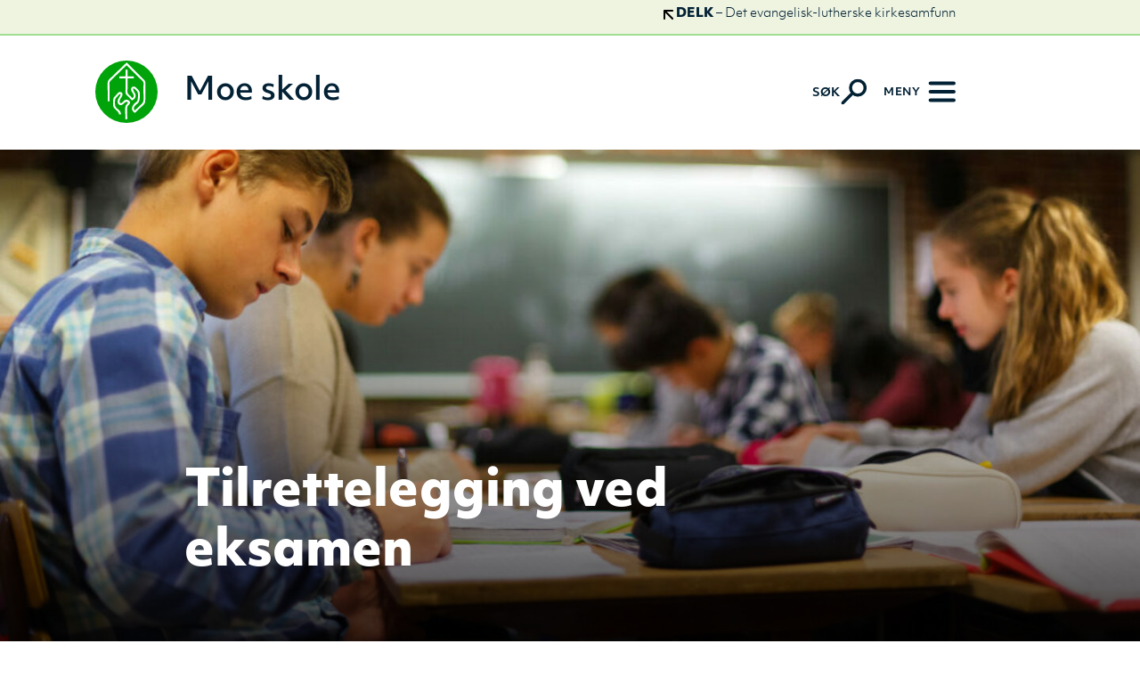

--- FILE ---
content_type: text/html; charset=UTF-8
request_url: https://www.delk.no/moe-skole/for-elever-og-foresatte-moe-skole/tilrettelegging-ved-eksamen-skauen-2/
body_size: 11496
content:
<!doctype html>
<html lang="nb-NO">
    <head>
    <meta charset="utf-8">
    <meta http-equiv="x-ua-compatible" content="ie=edge">
    <meta name="viewport" content="width=device-width, initial-scale=1, shrink-to-fit=no">

    <meta property="fb:app_id" content="750691330091694"/><meta property="og:image" content="https://www.delk.no/wp-content/uploads/sites/2/2022/01/leksehjelp-aspect-ratio-16-9-680x383.jpg"/>
            <meta property="og:title" content="Tilrettelegging ved eksamen (Moe)" />
            <meta property="og:description" content="" />
            <meta property="og:url" content="https://www.delk.no/moe-skole/for-elever-og-foresatte-moe-skole/tilrettelegging-ved-eksamen-skauen-2/"/>
            <meta property="og:site_name" content="Moe skole"/>
            <meta property="og:type" content="website"/>

        <title>Tilrettelegging ved eksamen (Moe) &#8211; DELK</title>
<meta name='robots' content='max-image-preview:large' />
	<style>img:is([sizes="auto" i], [sizes^="auto," i]) { contain-intrinsic-size: 3000px 1500px }</style>
	<link rel='dns-prefetch' href='//www.delk.no' />
<script type="text/javascript">
/* <![CDATA[ */
window._wpemojiSettings = {"baseUrl":"https:\/\/s.w.org\/images\/core\/emoji\/16.0.1\/72x72\/","ext":".png","svgUrl":"https:\/\/s.w.org\/images\/core\/emoji\/16.0.1\/svg\/","svgExt":".svg","source":{"concatemoji":"https:\/\/www.delk.no\/wp-includes\/js\/wp-emoji-release.min.js?ver=6.8.2"}};
/*! This file is auto-generated */
!function(s,n){var o,i,e;function c(e){try{var t={supportTests:e,timestamp:(new Date).valueOf()};sessionStorage.setItem(o,JSON.stringify(t))}catch(e){}}function p(e,t,n){e.clearRect(0,0,e.canvas.width,e.canvas.height),e.fillText(t,0,0);var t=new Uint32Array(e.getImageData(0,0,e.canvas.width,e.canvas.height).data),a=(e.clearRect(0,0,e.canvas.width,e.canvas.height),e.fillText(n,0,0),new Uint32Array(e.getImageData(0,0,e.canvas.width,e.canvas.height).data));return t.every(function(e,t){return e===a[t]})}function u(e,t){e.clearRect(0,0,e.canvas.width,e.canvas.height),e.fillText(t,0,0);for(var n=e.getImageData(16,16,1,1),a=0;a<n.data.length;a++)if(0!==n.data[a])return!1;return!0}function f(e,t,n,a){switch(t){case"flag":return n(e,"\ud83c\udff3\ufe0f\u200d\u26a7\ufe0f","\ud83c\udff3\ufe0f\u200b\u26a7\ufe0f")?!1:!n(e,"\ud83c\udde8\ud83c\uddf6","\ud83c\udde8\u200b\ud83c\uddf6")&&!n(e,"\ud83c\udff4\udb40\udc67\udb40\udc62\udb40\udc65\udb40\udc6e\udb40\udc67\udb40\udc7f","\ud83c\udff4\u200b\udb40\udc67\u200b\udb40\udc62\u200b\udb40\udc65\u200b\udb40\udc6e\u200b\udb40\udc67\u200b\udb40\udc7f");case"emoji":return!a(e,"\ud83e\udedf")}return!1}function g(e,t,n,a){var r="undefined"!=typeof WorkerGlobalScope&&self instanceof WorkerGlobalScope?new OffscreenCanvas(300,150):s.createElement("canvas"),o=r.getContext("2d",{willReadFrequently:!0}),i=(o.textBaseline="top",o.font="600 32px Arial",{});return e.forEach(function(e){i[e]=t(o,e,n,a)}),i}function t(e){var t=s.createElement("script");t.src=e,t.defer=!0,s.head.appendChild(t)}"undefined"!=typeof Promise&&(o="wpEmojiSettingsSupports",i=["flag","emoji"],n.supports={everything:!0,everythingExceptFlag:!0},e=new Promise(function(e){s.addEventListener("DOMContentLoaded",e,{once:!0})}),new Promise(function(t){var n=function(){try{var e=JSON.parse(sessionStorage.getItem(o));if("object"==typeof e&&"number"==typeof e.timestamp&&(new Date).valueOf()<e.timestamp+604800&&"object"==typeof e.supportTests)return e.supportTests}catch(e){}return null}();if(!n){if("undefined"!=typeof Worker&&"undefined"!=typeof OffscreenCanvas&&"undefined"!=typeof URL&&URL.createObjectURL&&"undefined"!=typeof Blob)try{var e="postMessage("+g.toString()+"("+[JSON.stringify(i),f.toString(),p.toString(),u.toString()].join(",")+"));",a=new Blob([e],{type:"text/javascript"}),r=new Worker(URL.createObjectURL(a),{name:"wpTestEmojiSupports"});return void(r.onmessage=function(e){c(n=e.data),r.terminate(),t(n)})}catch(e){}c(n=g(i,f,p,u))}t(n)}).then(function(e){for(var t in e)n.supports[t]=e[t],n.supports.everything=n.supports.everything&&n.supports[t],"flag"!==t&&(n.supports.everythingExceptFlag=n.supports.everythingExceptFlag&&n.supports[t]);n.supports.everythingExceptFlag=n.supports.everythingExceptFlag&&!n.supports.flag,n.DOMReady=!1,n.readyCallback=function(){n.DOMReady=!0}}).then(function(){return e}).then(function(){var e;n.supports.everything||(n.readyCallback(),(e=n.source||{}).concatemoji?t(e.concatemoji):e.wpemoji&&e.twemoji&&(t(e.twemoji),t(e.wpemoji)))}))}((window,document),window._wpemojiSettings);
/* ]]> */
</script>
<style id='wp-emoji-styles-inline-css' type='text/css'>

	img.wp-smiley, img.emoji {
		display: inline !important;
		border: none !important;
		box-shadow: none !important;
		height: 1em !important;
		width: 1em !important;
		margin: 0 0.07em !important;
		vertical-align: -0.1em !important;
		background: none !important;
		padding: 0 !important;
	}
</style>
<link rel='stylesheet' id='wp-block-library-css' href='https://www.delk.no/wp-includes/css/dist/block-library/style.min.css?ver=6.8.2' type='text/css' media='all' />
<style id='safe-svg-svg-icon-style-inline-css' type='text/css'>
.safe-svg-cover{text-align:center}.safe-svg-cover .safe-svg-inside{display:inline-block;max-width:100%}.safe-svg-cover svg{fill:currentColor;height:100%;max-height:100%;max-width:100%;width:100%}

</style>
<style id='global-styles-inline-css' type='text/css'>
:root{--wp--preset--aspect-ratio--square: 1;--wp--preset--aspect-ratio--4-3: 4/3;--wp--preset--aspect-ratio--3-4: 3/4;--wp--preset--aspect-ratio--3-2: 3/2;--wp--preset--aspect-ratio--2-3: 2/3;--wp--preset--aspect-ratio--16-9: 16/9;--wp--preset--aspect-ratio--9-16: 9/16;--wp--preset--color--black: #000000;--wp--preset--color--cyan-bluish-gray: #abb8c3;--wp--preset--color--white: #ffffff;--wp--preset--color--pale-pink: #f78da7;--wp--preset--color--vivid-red: #cf2e2e;--wp--preset--color--luminous-vivid-orange: #ff6900;--wp--preset--color--luminous-vivid-amber: #fcb900;--wp--preset--color--light-green-cyan: #7bdcb5;--wp--preset--color--vivid-green-cyan: #00d084;--wp--preset--color--pale-cyan-blue: #8ed1fc;--wp--preset--color--vivid-cyan-blue: #0693e3;--wp--preset--color--vivid-purple: #9b51e0;--wp--preset--gradient--vivid-cyan-blue-to-vivid-purple: linear-gradient(135deg,rgba(6,147,227,1) 0%,rgb(155,81,224) 100%);--wp--preset--gradient--light-green-cyan-to-vivid-green-cyan: linear-gradient(135deg,rgb(122,220,180) 0%,rgb(0,208,130) 100%);--wp--preset--gradient--luminous-vivid-amber-to-luminous-vivid-orange: linear-gradient(135deg,rgba(252,185,0,1) 0%,rgba(255,105,0,1) 100%);--wp--preset--gradient--luminous-vivid-orange-to-vivid-red: linear-gradient(135deg,rgba(255,105,0,1) 0%,rgb(207,46,46) 100%);--wp--preset--gradient--very-light-gray-to-cyan-bluish-gray: linear-gradient(135deg,rgb(238,238,238) 0%,rgb(169,184,195) 100%);--wp--preset--gradient--cool-to-warm-spectrum: linear-gradient(135deg,rgb(74,234,220) 0%,rgb(151,120,209) 20%,rgb(207,42,186) 40%,rgb(238,44,130) 60%,rgb(251,105,98) 80%,rgb(254,248,76) 100%);--wp--preset--gradient--blush-light-purple: linear-gradient(135deg,rgb(255,206,236) 0%,rgb(152,150,240) 100%);--wp--preset--gradient--blush-bordeaux: linear-gradient(135deg,rgb(254,205,165) 0%,rgb(254,45,45) 50%,rgb(107,0,62) 100%);--wp--preset--gradient--luminous-dusk: linear-gradient(135deg,rgb(255,203,112) 0%,rgb(199,81,192) 50%,rgb(65,88,208) 100%);--wp--preset--gradient--pale-ocean: linear-gradient(135deg,rgb(255,245,203) 0%,rgb(182,227,212) 50%,rgb(51,167,181) 100%);--wp--preset--gradient--electric-grass: linear-gradient(135deg,rgb(202,248,128) 0%,rgb(113,206,126) 100%);--wp--preset--gradient--midnight: linear-gradient(135deg,rgb(2,3,129) 0%,rgb(40,116,252) 100%);--wp--preset--font-size--small: 13px;--wp--preset--font-size--medium: 20px;--wp--preset--font-size--large: 36px;--wp--preset--font-size--x-large: 42px;--wp--preset--spacing--20: 0.44rem;--wp--preset--spacing--30: 0.67rem;--wp--preset--spacing--40: 1rem;--wp--preset--spacing--50: 1.5rem;--wp--preset--spacing--60: 2.25rem;--wp--preset--spacing--70: 3.38rem;--wp--preset--spacing--80: 5.06rem;--wp--preset--shadow--natural: 6px 6px 9px rgba(0, 0, 0, 0.2);--wp--preset--shadow--deep: 12px 12px 50px rgba(0, 0, 0, 0.4);--wp--preset--shadow--sharp: 6px 6px 0px rgba(0, 0, 0, 0.2);--wp--preset--shadow--outlined: 6px 6px 0px -3px rgba(255, 255, 255, 1), 6px 6px rgba(0, 0, 0, 1);--wp--preset--shadow--crisp: 6px 6px 0px rgba(0, 0, 0, 1);}:where(body) { margin: 0; }.wp-site-blocks > .alignleft { float: left; margin-right: 2em; }.wp-site-blocks > .alignright { float: right; margin-left: 2em; }.wp-site-blocks > .aligncenter { justify-content: center; margin-left: auto; margin-right: auto; }:where(.is-layout-flex){gap: 0.5em;}:where(.is-layout-grid){gap: 0.5em;}.is-layout-flow > .alignleft{float: left;margin-inline-start: 0;margin-inline-end: 2em;}.is-layout-flow > .alignright{float: right;margin-inline-start: 2em;margin-inline-end: 0;}.is-layout-flow > .aligncenter{margin-left: auto !important;margin-right: auto !important;}.is-layout-constrained > .alignleft{float: left;margin-inline-start: 0;margin-inline-end: 2em;}.is-layout-constrained > .alignright{float: right;margin-inline-start: 2em;margin-inline-end: 0;}.is-layout-constrained > .aligncenter{margin-left: auto !important;margin-right: auto !important;}.is-layout-constrained > :where(:not(.alignleft):not(.alignright):not(.alignfull)){margin-left: auto !important;margin-right: auto !important;}body .is-layout-flex{display: flex;}.is-layout-flex{flex-wrap: wrap;align-items: center;}.is-layout-flex > :is(*, div){margin: 0;}body .is-layout-grid{display: grid;}.is-layout-grid > :is(*, div){margin: 0;}body{padding-top: 0px;padding-right: 0px;padding-bottom: 0px;padding-left: 0px;}a:where(:not(.wp-element-button)){text-decoration: underline;}:root :where(.wp-element-button, .wp-block-button__link){background-color: #32373c;border-width: 0;color: #fff;font-family: inherit;font-size: inherit;line-height: inherit;padding: calc(0.667em + 2px) calc(1.333em + 2px);text-decoration: none;}.has-black-color{color: var(--wp--preset--color--black) !important;}.has-cyan-bluish-gray-color{color: var(--wp--preset--color--cyan-bluish-gray) !important;}.has-white-color{color: var(--wp--preset--color--white) !important;}.has-pale-pink-color{color: var(--wp--preset--color--pale-pink) !important;}.has-vivid-red-color{color: var(--wp--preset--color--vivid-red) !important;}.has-luminous-vivid-orange-color{color: var(--wp--preset--color--luminous-vivid-orange) !important;}.has-luminous-vivid-amber-color{color: var(--wp--preset--color--luminous-vivid-amber) !important;}.has-light-green-cyan-color{color: var(--wp--preset--color--light-green-cyan) !important;}.has-vivid-green-cyan-color{color: var(--wp--preset--color--vivid-green-cyan) !important;}.has-pale-cyan-blue-color{color: var(--wp--preset--color--pale-cyan-blue) !important;}.has-vivid-cyan-blue-color{color: var(--wp--preset--color--vivid-cyan-blue) !important;}.has-vivid-purple-color{color: var(--wp--preset--color--vivid-purple) !important;}.has-black-background-color{background-color: var(--wp--preset--color--black) !important;}.has-cyan-bluish-gray-background-color{background-color: var(--wp--preset--color--cyan-bluish-gray) !important;}.has-white-background-color{background-color: var(--wp--preset--color--white) !important;}.has-pale-pink-background-color{background-color: var(--wp--preset--color--pale-pink) !important;}.has-vivid-red-background-color{background-color: var(--wp--preset--color--vivid-red) !important;}.has-luminous-vivid-orange-background-color{background-color: var(--wp--preset--color--luminous-vivid-orange) !important;}.has-luminous-vivid-amber-background-color{background-color: var(--wp--preset--color--luminous-vivid-amber) !important;}.has-light-green-cyan-background-color{background-color: var(--wp--preset--color--light-green-cyan) !important;}.has-vivid-green-cyan-background-color{background-color: var(--wp--preset--color--vivid-green-cyan) !important;}.has-pale-cyan-blue-background-color{background-color: var(--wp--preset--color--pale-cyan-blue) !important;}.has-vivid-cyan-blue-background-color{background-color: var(--wp--preset--color--vivid-cyan-blue) !important;}.has-vivid-purple-background-color{background-color: var(--wp--preset--color--vivid-purple) !important;}.has-black-border-color{border-color: var(--wp--preset--color--black) !important;}.has-cyan-bluish-gray-border-color{border-color: var(--wp--preset--color--cyan-bluish-gray) !important;}.has-white-border-color{border-color: var(--wp--preset--color--white) !important;}.has-pale-pink-border-color{border-color: var(--wp--preset--color--pale-pink) !important;}.has-vivid-red-border-color{border-color: var(--wp--preset--color--vivid-red) !important;}.has-luminous-vivid-orange-border-color{border-color: var(--wp--preset--color--luminous-vivid-orange) !important;}.has-luminous-vivid-amber-border-color{border-color: var(--wp--preset--color--luminous-vivid-amber) !important;}.has-light-green-cyan-border-color{border-color: var(--wp--preset--color--light-green-cyan) !important;}.has-vivid-green-cyan-border-color{border-color: var(--wp--preset--color--vivid-green-cyan) !important;}.has-pale-cyan-blue-border-color{border-color: var(--wp--preset--color--pale-cyan-blue) !important;}.has-vivid-cyan-blue-border-color{border-color: var(--wp--preset--color--vivid-cyan-blue) !important;}.has-vivid-purple-border-color{border-color: var(--wp--preset--color--vivid-purple) !important;}.has-vivid-cyan-blue-to-vivid-purple-gradient-background{background: var(--wp--preset--gradient--vivid-cyan-blue-to-vivid-purple) !important;}.has-light-green-cyan-to-vivid-green-cyan-gradient-background{background: var(--wp--preset--gradient--light-green-cyan-to-vivid-green-cyan) !important;}.has-luminous-vivid-amber-to-luminous-vivid-orange-gradient-background{background: var(--wp--preset--gradient--luminous-vivid-amber-to-luminous-vivid-orange) !important;}.has-luminous-vivid-orange-to-vivid-red-gradient-background{background: var(--wp--preset--gradient--luminous-vivid-orange-to-vivid-red) !important;}.has-very-light-gray-to-cyan-bluish-gray-gradient-background{background: var(--wp--preset--gradient--very-light-gray-to-cyan-bluish-gray) !important;}.has-cool-to-warm-spectrum-gradient-background{background: var(--wp--preset--gradient--cool-to-warm-spectrum) !important;}.has-blush-light-purple-gradient-background{background: var(--wp--preset--gradient--blush-light-purple) !important;}.has-blush-bordeaux-gradient-background{background: var(--wp--preset--gradient--blush-bordeaux) !important;}.has-luminous-dusk-gradient-background{background: var(--wp--preset--gradient--luminous-dusk) !important;}.has-pale-ocean-gradient-background{background: var(--wp--preset--gradient--pale-ocean) !important;}.has-electric-grass-gradient-background{background: var(--wp--preset--gradient--electric-grass) !important;}.has-midnight-gradient-background{background: var(--wp--preset--gradient--midnight) !important;}.has-small-font-size{font-size: var(--wp--preset--font-size--small) !important;}.has-medium-font-size{font-size: var(--wp--preset--font-size--medium) !important;}.has-large-font-size{font-size: var(--wp--preset--font-size--large) !important;}.has-x-large-font-size{font-size: var(--wp--preset--font-size--x-large) !important;}
:where(.wp-block-post-template.is-layout-flex){gap: 1.25em;}:where(.wp-block-post-template.is-layout-grid){gap: 1.25em;}
:where(.wp-block-columns.is-layout-flex){gap: 2em;}:where(.wp-block-columns.is-layout-grid){gap: 2em;}
:root :where(.wp-block-pullquote){font-size: 1.5em;line-height: 1.6;}
</style>
<link rel='stylesheet' id='wp-mcm-styles-css' href='https://www.delk.no/wp-content/plugins/wp-media-category-management/css/wp-mcm-styles.css?ver=2.4.1.1' type='text/css' media='all' />
<link rel='stylesheet' id='tablepress-default-css' href='https://www.delk.no/wp-content/plugins/tablepress/css/build/default.css?ver=3.2.3' type='text/css' media='all' />
<link rel='stylesheet' id='sage/main.css-css' href='https://www.delk.no/wp-content/themes/delk-2.0/dist/styles/main_4ad03737.css' type='text/css' media='all' />
<script type="text/javascript" src="https://www.delk.no/wp-includes/js/jquery/jquery.min.js?ver=3.7.1" id="jquery-core-js"></script>
<script type="text/javascript" src="https://www.delk.no/wp-includes/js/jquery/jquery-migrate.min.js?ver=3.4.1" id="jquery-migrate-js"></script>
<link rel="https://api.w.org/" href="https://www.delk.no/wp-json/" /><link rel="alternate" title="JSON" type="application/json" href="https://www.delk.no/wp-json/wp/v2/posts/7132" /><link rel="EditURI" type="application/rsd+xml" title="RSD" href="https://www.delk.no/xmlrpc.php?rsd" />
<meta name="generator" content="WordPress 6.8.2" />
<link rel="canonical" href="https://www.delk.no/moe-skole/for-elever-og-foresatte-moe-skole/tilrettelegging-ved-eksamen-skauen-2/" />
<link rel='shortlink' href='https://www.delk.no/?p=7132' />
<link rel="alternate" title="oEmbed (JSON)" type="application/json+oembed" href="https://www.delk.no/wp-json/oembed/1.0/embed?url=https%3A%2F%2Fwww.delk.no%2Fmoe-skole%2Ffor-elever-og-foresatte-moe-skole%2Ftilrettelegging-ved-eksamen-skauen-2%2F" />
<link rel="alternate" title="oEmbed (XML)" type="text/xml+oembed" href="https://www.delk.no/wp-json/oembed/1.0/embed?url=https%3A%2F%2Fwww.delk.no%2Fmoe-skole%2Ffor-elever-og-foresatte-moe-skole%2Ftilrettelegging-ved-eksamen-skauen-2%2F&#038;format=xml" />
<link rel="icon" href="https://www.delk.no/wp-content/uploads/sites/2/2022/05/cropped-delk-150x150.png" sizes="32x32" />
<link rel="icon" href="https://www.delk.no/wp-content/uploads/sites/2/2022/05/cropped-delk-200x200.png" sizes="192x192" />
<link rel="apple-touch-icon" href="https://www.delk.no/wp-content/uploads/sites/2/2022/05/cropped-delk-200x200.png" />
<meta name="msapplication-TileImage" content="https://www.delk.no/wp-content/uploads/sites/2/2022/05/cropped-delk-300x300.png" />
    <script defer data-domain="delk.no" src="https://plausible.io/js/plausible.js"></script>
</head>

    <body class="wp-singular post-template-default single single-post postid-7132 single-format-standard wp-theme-delk-20resources school tilrettelegging-ved-eksamen-skauen-2 app-data index-data singular-data single-data single-post-data single-post-tilrettelegging-ved-eksamen-skauen-2-data">
                        <div class="w-100 container-fluid delk-header fixed top left right" >
<!-- section start --><div class="container " >
<!-- container start --><div class="row justify-content-end" >
<!-- row start --><div class="col d-flex justify-content-end" >
<!-- column start --><a href="/" class="d-flex justify-content-start align-items-center"><svg version="1.1" xmlns="http://www.w3.org/2000/svg" xmlns:xlink="http://www.w3.org/1999/xlink" x="0px" y="0px" viewBox="0 0 16 16" style="enable-background:new 0 0 16 16;" xml:space="preserve"><path d="M5.2,3h9.3C15.3,3,16,2.4,16,1.5S15.3,0,14.5,0h-13C0.7,0,0,0.7,0,1.5v12.9C0,15.3,0.7,16,1.5,16S3,15.3,3,14.5V5.1 l10.4,10.4c0.3,0.3,0.7,0.4,1.1,0.4s0.8-0.1,1.1-0.4c0.6-0.6,0.6-1.5,0-2.1L5.2,3z"/></svg>&nbsp;<strong>DELK</strong>&nbsp;<span class="d-none d-md-block">– Det evangelisk-lutherske kirkesamfunn</span></a></div>
<!-- column end --></div>
<!-- row end --></div>
<!-- container end --></div>
<!-- section end -->
<header class="site-header container-fluid fixed left right">
    <a href="#body-content" class="screen-reader-shortcut trigger absolute top left" tabindex="1">Gå til innhold</a>
    <div class="container">
        <div class="row d-flex align-items-stretch ml-0 mr-0">
            <div class="col_ mr-auto brand-column align-self-start">
                <a class="brand trigger d-inline-flex justify-content-start align-items-center" href="https://www.delk.no/moe-skole/" aria-label="Naviger tilbake til Moe skole" tabindex="2">
                    <svg xmlns="http://www.w3.org/2000/svg" width="76.001" height="76.001" viewBox="0 0 76.001 76.001"><path class="delk-logo" d="M76.967,38.945a38,38,0,1,1-38-38A38,38,0,0,1,76.967,38.945ZM39.11,3.394C35.572,6.69,31.4,10.674,27.6,14.479c-2.545,2.545-5.617,5.441-8.395,8.071-1.545,1.463-2.845,2.772-3.117,4.844-.464,3.5,0,7.54,0,11.621V50.751H18.34V33.422c0-1.9-.345-4.135,0-5.811A7.512,7.512,0,0,1,20.5,24.6C26.938,18.653,32.97,12.379,39.11,6.623c5.111,4.956,10.352,10.355,15.608,15.608,1.218,1.218,4.581,3.687,4.953,5.489.3,1.466,0,3.569,0,5.489v5.6c0,4.075.385,7.665,0,11.191-.33,2.954-3.638,5.032-5.383,6.783a55.731,55.731,0,0,1-5.271,4.947,3.488,3.488,0,0,1-.969-2.905c.391-3.136,3.651-4.372,5.489-6.674,1.657-2.084,2.084-7.537,1.615-11.733-.291-2.536-2.03-3.941-3.445-5.489-.963-1.048-2.26-2.627-4.52-2.26A3.143,3.143,0,0,0,44.6,35.034c-.694,3.847,3.693,6.05,3.229,9.361-.136.942-1.409,2.305-1.83,2.26-.279-.03-1.2-1.406-1.4-1.615-1.384-1.433-3.826-3.154-4.3-4.844a18.14,18.14,0,0,1-.106-4.3V22.552h7.749v-2.26H40.292v-8.18H37.82c-.07,2.69.142,5.668-.109,8.18H30.179v2.26h7.64V36.436a19.2,19.2,0,0,0,.106,4.629c.454,1.627,2.611,3.084,3.769,4.3,1.4,1.481,2.508,2.911,3.981,4.2,2.948-1.257,5.638-4.063,3.981-8.074-.373-.894-3.626-5.32-2.372-6.353.894-.73,2.545,1.094,3.229,1.83a8.448,8.448,0,0,1,2.26,3.338c.6,2.524.155,8.419-.645,9.794s-2.875,2.4-4.2,3.984a9.774,9.774,0,0,0-2.154,4.087c-.657,3.369,1.3,5.147,3.445,6.565,2.124-1.578,3.841-3.663,5.923-5.6,1.787-1.66,4.6-3.644,5.8-5.7s.975-5.5.975-8.828V32.235c0-2.1.273-4.647-.218-6.026-.342-.951-1.687-2.115-2.581-3.014-6.716-6.707-13.5-13.339-19.807-19.8H39.11M39.865,72.6c.285-4.6-.379-9.691,0-13.99a6.931,6.931,0,0,1,.321-1.721c.585-1.46,3.187-2.854,3.229-4.629.036-1.391-1.372-2.578-1.936-2.9a5.678,5.678,0,0,0-3.554-.539c-2.478.439-3.966,4.184-5.917,4.09A1.757,1.757,0,0,1,30.5,51.29c-.218-2.469,2.384-5.392,3.12-7,1.194-2.581.27-5.359-3.014-4.95-1.9.233-2.993,2.187-4.2,3.551-1.121,1.269-2.387,2.193-3.014,3.445-.83,1.669-.866,7.874-.539,10.225.276,1.954,2.293,3.26,3.338,4.411,1.606,1.772,3.59,2.89,3.766,5.6h2.26a6.56,6.56,0,0,0-.857-3.557c-1.533-2.427-5.411-4.087-6.138-6.78a28.983,28.983,0,0,1-.1-7.316c.2-1.936,1.957-3.357,3.117-4.629,1.042-1.139,1.942-2.793,3.557-2.581-.194,3.266-4.066,5.853-3.557,10.006a4.036,4.036,0,0,0,3.66,3.551c3.908.161,5.535-6.456,9.043-3.12-1.212,1.875-3.2,2.981-3.451,5.92-.361,4.193.279,10.1,0,14.529h2.372" transform="translate(-0.966 -0.946)" fill-rule="evenodd"/></svg>                    <span>Moe skole</span>
                </a>
            </div>
            <div class="col_ relative search-column d-flex justify-content-end align-items-center">
                <button class="trigger search toggle-on d-flex justify-content-start align-items-center" type="button" aria-controls="search" aria-label="Aktiver søk"  tabindex="3">
                    <span class="search-label d-none d-md-block">Søk</span>
                    <svg version="1.1" xmlns="http://www.w3.org/2000/svg" xmlns:xlink="http://www.w3.org/1999/xlink" x="0px" y="0px" viewBox="0 0 26.48 26.45" style="enable-background:new 0 0 26.48 26.45;" xml:space="preserve"><path d="M11.98,14.51c2.97,2.97,7.78,2.97,10.74,0s2.97-7.78,0-10.74s-7.78-2.97-10.74,0S9.02,11.54,11.98,14.51 L1.55,24.94"/></svg>                </button>
                <button class="toggle-off trigger search hamburger d-none justify-content-start align-items-center" type="button" aria-label="Deaktiver søk" aria-controls="search" tabindex="6">
                    <span class="search-label d-none d-md-block">Lukk</span>
                    <span class="hamburger-box">
                        <span class="hamburger-inner"></span>
                    </span>
                </button>
            </div>
            <div class="col_ relative navigation-column d-flex justify-content-end align-items-center">
                <button class="toggle trigger hamburger hamburger--boring d-flex justify-content-start align-items-center" type="button" aria-label="Meny" aria-controls="navigation">
                    <span class="menu-label d-none d-md-block">Meny</span>
                    <span class="hamburger-box">
                        <span class="hamburger-inner"></span>
                    </span>
                </button>
            </div>
        </div>
    </div>
</header>

<div class="container-fluid search-section container-fluid d-none flex-column justify-content-start align-items-start fixed top left right" >
<!-- section start -->
    
    <div class="search-form-container d-flex flex-column align-items-stretch justify-content-center w-100" id="search">
        <form role="search" method="get" class="search-form container d-flex flex-column w-100 justify-content-center align-items-center" action="/filter">
            <label>
                <span class="screen-reader-text">Søk etter:</span>
                <input type="search" class="search-field" placeholder="Søk &hellip;" value="" name="search_term" tabindex="4"/>
                <input type="hidden" value="38" name="i" />
                                <input type="hidden" value="38" name="section_id" />
                                <input type="hidden" value="school" name="c" />
            </label>
            <button class="trigger d-block search-submit" type="submit" aria-controls="search" aria-label="Søk" tabindex="5">
                <svg version="1.1" xmlns="http://www.w3.org/2000/svg" xmlns:xlink="http://www.w3.org/1999/xlink" x="0px" y="0px" viewBox="0 0 26.48 26.45" style="enable-background:new 0 0 26.48 26.45;" xml:space="preserve"><path d="M11.98,14.51c2.97,2.97,7.78,2.97,10.74,0s2.97-7.78,0-10.74s-7.78-2.97-10.74,0S9.02,11.54,11.98,14.51 L1.55,24.94"/></svg>            </button>
        </form>
    </div>
</div>
<!-- section end -->
<nav class="site-navigation nav-primary container-fluid d-none flex-column justify-content-start align-items-start fixed top left right bottom" id="navigation">

    
    <div class="container menu-container" >
<!-- container start --><div class="row " >
<!-- row start --><ul class="col-12 col-md-6 col-xl-4" role="menu"><li role="menuitem"><a href="https://www.delk.no/moe-skole/om-moe-skole/" class="d-inline-block primary">Om Moe skole</a></li><li role="menuitem"><a href="https://www.delk.no/moe/visjon/" class="d-inline-block secondary">Vår visjon</a></li><li role="menuitem"><a href="https://www.delk.no/moe-skole/hvorfor-velge-kristen-skole/" class="d-inline-block secondary">Hvorfor velge kristen skole?</a></li><li role="menuitem"><a href="https://www.delk.no/moe-skole/skolens-historie/" class="d-inline-block secondary">Skolens historie</a></li><li role="menuitem"><a href="https://www.delk.no/moe-skole/kontaktinformasjon/" class="d-inline-block secondary">Kontaktinformasjon</a></li><li role="menuitem"><a href="https://www.delk.no/moe-skole/skolestyret/" class="d-inline-block secondary">Skolestyret</a></li><li role="menuitem"><a href="https://www.delk.no/moe-skole/jobbe-hos-oss/" class="d-inline-block secondary">Jobbe hos oss?</a></li><li role="menuitem"><a href="/delk/vare-skoler" class="d-inline-block secondary">DELKs skoler</a></li></ul><ul class="col-12 col-md-6 col-xl-4" role="menu"><li role="menuitem"><a href="/filter?i=38&section_id=38&c=school&content_type=event" class="d-inline-block primary">Kalender</a></li><li role="menuitem"><a href="https://www.delk.no/moe-skole/glimt-fra-hverdagen/" class="d-inline-block primary">Glimt fra hverdagen</a></li><li role="menuitem"><a href="https://www.delk.no/moe-skole/for-elever-og-foresatte/" class="d-inline-block primary">For elever og foresatte</a></li><li role="menuitem"><a href="https://www.delk.no/moe-menighet/" class="d-inline-block primary">Moe kirke</a></li></ul><ul class="col-12 col-md-6 col-xl-4 d-flex flex-column flex-md-row flex-xl-column" role="menu"><li role="menuitem"><a href="https://www.delk.no/moe-skole/kontaktinformasjon/" class="d-flex justify-content-start align-items-center cta">Kontaktinformasjon</a></li><li role="menuitem"><a href="https://www.delk.no/moe-skole/sok-skoleplass/" class="d-flex justify-content-start align-items-center cta">Søk skoleplass</a></li></ul></div>
<!-- row end --></div>
<!-- container end --></nav>

            <main class="main container-fluid" id="body-content">
                       <div class="hero-container pl-0 pr-0 ml-0 mr-0 relative" >
<!-- section start --><div class="overlay absolute top left right bottom d-flex justify-content-start align-items-end" >
<!-- overlay start --><div class="image-container desktop-only "><img width="1440" height="810" src="https://www.delk.no/wp-content/uploads/sites/2/2022/01/leksehjelp-aspect-ratio-16-9-1440x810.jpg" class="img-fluid landscape w-100" alt="" loading="lazy" decoding="async" srcset="https://www.delk.no/wp-content/uploads/sites/2/2022/01/leksehjelp-aspect-ratio-16-9-1440x810.jpg 1440w, https://www.delk.no/wp-content/uploads/sites/2/2022/01/leksehjelp-aspect-ratio-16-9-1920x1080.jpg 1920w, https://www.delk.no/wp-content/uploads/sites/2/2022/01/leksehjelp-aspect-ratio-16-9-1080x608.jpg 1080w, https://www.delk.no/wp-content/uploads/sites/2/2022/01/leksehjelp-aspect-ratio-16-9-680x383.jpg 680w, https://www.delk.no/wp-content/uploads/sites/2/2022/01/leksehjelp-aspect-ratio-16-9-450x253.jpg 450w, https://www.delk.no/wp-content/uploads/sites/2/2022/01/leksehjelp-aspect-ratio-16-9.jpg 1024w" sizes="auto, (max-width: 1440px) 100vw, 1440px" /></div><div class="image-container mobile "><img width="900" height="1201" src="https://www.delk.no/wp-content/uploads/sites/2/2022/01/leksehjelp-aspect-ratio-9-16-900x1201.jpg" class="img-fluid portrait w-100" alt="" loading="lazy" decoding="async" srcset="https://www.delk.no/wp-content/uploads/sites/2/2022/01/leksehjelp-aspect-ratio-9-16-900x1201.jpg 900w, https://www.delk.no/wp-content/uploads/sites/2/2022/01/leksehjelp-aspect-ratio-9-16-1024x1366.jpg 1024w, https://www.delk.no/wp-content/uploads/sites/2/2022/01/leksehjelp-aspect-ratio-9-16-750x1000.jpg 750w, https://www.delk.no/wp-content/uploads/sites/2/2022/01/leksehjelp-aspect-ratio-9-16-500x667.jpg 500w, https://www.delk.no/wp-content/uploads/sites/2/2022/01/leksehjelp-aspect-ratio-9-16-350x467.jpg 350w" sizes="auto, (max-width: 900px) 100vw, 900px" /></div><div class="container component-container hero-title-container" >
<!-- container start --><div class="row " >
<!-- row start --><div class="col col-12 margin-bottom-default" >
<!-- column start --><h1 class="color-white-fg">Tilrettelegging ved eksamen</h1></div>
<!-- column end --></div>
<!-- row end --></div>
<!-- container end --></div>
<!-- overlay end --></div>
<!-- section end --><div class="content-container d-flex flex-column pl-0 pr-0 ml-0 mr-0 relative" >
<!-- section start --><div class="container-fluid pl-0 pr-0 ml-0 mr-0 relative paragraph-section color-white-bg" >
<!-- section start --><div class="container component-container paragraph-container " >
<!-- container start --><div class="row justify-content-center" >
<!-- row start --><div class="col col-12 col-lg-10" >
<!-- column start --><div class="paragraph"><div>
<p>Elever med spesielle behov kan søke rektor om tilrettelegging ved eksamen.</p>
</div>
<p>Tilrettelegging kan være forlenget tid, tilbud om hvilerom, forstørret skrift og opplesing av oppgaver. Søknaden om tilrettelegging ved vårens eksamen må være skriftlig, inneha en uttalelse fra sakkyndig instans (eks. lege) og være skolen i hende innen 13. mai. Uttalelse fra sakkyndig instans må tydelig anbefale innholdet i tilretteleggingen, jf. <em>Forskrift til privatskoleloven</em> § 6-34.</p>
</div></div>
<!-- column end --></div>
<!-- row end --></div>
<!-- container end --></div>
<!-- section end --><div class="container-fluid pl-0 pr-0 ml-0 mr-0 relative color-white-bg" >
<!-- section start --><div class="container component-container section-link-buttons" >
<!-- container start --><div class="row justify-content-center" >
<!-- row start --><div class="col d-flex flex-column justify-content-center align-items-center  external" >
<!-- column start --><a class="button d-flex justify-content-between align-items-center enabled" href="https://lovdata.no/forskrift/2024-06-03-901/§6-34" target="_self"s>
                                <span class="type"><svg version="1.1" xmlns="http://www.w3.org/2000/svg" xmlns:xlink="http://www.w3.org/1999/xlink" x="0px" y="0px" viewBox="0 0 70 70" style="enable-background:new 0 0 70 70;" xml:space="preserve"><path d="M61.4,37.4v22.1c0,5.7-4.7,10.4-10.4,10.4H10.5c-5.7,0-10.4-4.7-10.4-10.4V19c0-5.7,4.7-10.4,10.4-10.4h22.1 c1.7,0,3,1.3,3,3s-1.3,3-3,3H10.5c-2.4,0-4.4,2-4.4,4.4v40.5c0,2.4,2,4.4,4.4,4.4H51c2.4,0,4.4-2,4.4-4.4V37.4c0-1.7,1.3-3,3-3 S61.4,35.7,61.4,37.4z M69.8,2.6c0-0.1-0.1-0.2-0.1-0.3c0-0.1-0.1-0.2-0.1-0.3c0-0.1-0.1-0.2-0.2-0.3c0-0.1-0.1-0.1-0.1-0.2 c-0.2-0.3-0.5-0.6-0.8-0.8c-0.1,0-0.1-0.1-0.2-0.1c-0.1-0.1-0.2-0.1-0.3-0.2c-0.1,0-0.2-0.1-0.3-0.1c-0.1,0-0.2-0.1-0.3-0.1 c-0.2,0-0.4-0.1-0.6-0.1H44.8c-1.7,0-3,1.3-3,3s1.3,3,3,3h14.9L24.2,41.6c-1.2,1.2-1.2,3.1,0,4.2c0.6,0.6,1.4,0.9,2.1,0.9 s1.5-0.3,2.1-0.9l35.4-35.4v14.9c0,1.7,1.3,3,3,3s3-1.3,3-3V3.2C69.9,3,69.9,2.8,69.8,2.6z"/></svg></span>
                                <span class="label">Forskrift til privatskoleloven, § 6-34</span>
                                <span class="arr"><svg xmlns="http://www.w3.org/2000/svg" width="15.999" height="15.999" viewBox="0 0 15.999 15.999"><path d="M6.926,15.648a1.176,1.176,0,0,1,0-1.7L11.8,9.2H1.234A1.216,1.216,0,0,1,0,8a1.193,1.193,0,0,1,.359-.853,1.25,1.25,0,0,1,.874-.35H11.794L6.926,2.051a1.176,1.176,0,0,1,0-1.7,1.256,1.256,0,0,1,1.741,0l6.971,6.8a1.205,1.205,0,0,1,.3.467l.01.03.007.023.01.034.005.021c0,.013.006.025.009.039l0,.018c0,.013.005.026.007.04l0,.017c0,.014,0,.028.005.043s0,.009,0,.014,0,.03,0,.045,0,.007,0,.01S16,7.982,16,8V8h0a1.179,1.179,0,0,1-.385.87L8.667,15.648a1.251,1.251,0,0,1-1.741,0Z"/></svg></span>
                                </a></div>
<!-- column end --></div>
<!-- row end --></div>
<!-- container end --></div>
<!-- section end --></div>
<!-- section end -->
                              </main>
                            <footer class="site-footer container-fluid">
    <div class="container">
        <div class="row d-flex align-items-stretch ml-0 mr-0">
            <div class="col_ mr-auto brand-column align-self-start">
                <a class="brand trigger d-inline-flex justify-content-start align-items-center" href="https://www.delk.no/moe-skole/" aria-label="Naviger tilbake til Moe skole">
                    <svg xmlns="http://www.w3.org/2000/svg" width="76.001" height="76.001" viewBox="0 0 76.001 76.001"><path class="delk-logo" d="M76.967,38.945a38,38,0,1,1-38-38A38,38,0,0,1,76.967,38.945ZM39.11,3.394C35.572,6.69,31.4,10.674,27.6,14.479c-2.545,2.545-5.617,5.441-8.395,8.071-1.545,1.463-2.845,2.772-3.117,4.844-.464,3.5,0,7.54,0,11.621V50.751H18.34V33.422c0-1.9-.345-4.135,0-5.811A7.512,7.512,0,0,1,20.5,24.6C26.938,18.653,32.97,12.379,39.11,6.623c5.111,4.956,10.352,10.355,15.608,15.608,1.218,1.218,4.581,3.687,4.953,5.489.3,1.466,0,3.569,0,5.489v5.6c0,4.075.385,7.665,0,11.191-.33,2.954-3.638,5.032-5.383,6.783a55.731,55.731,0,0,1-5.271,4.947,3.488,3.488,0,0,1-.969-2.905c.391-3.136,3.651-4.372,5.489-6.674,1.657-2.084,2.084-7.537,1.615-11.733-.291-2.536-2.03-3.941-3.445-5.489-.963-1.048-2.26-2.627-4.52-2.26A3.143,3.143,0,0,0,44.6,35.034c-.694,3.847,3.693,6.05,3.229,9.361-.136.942-1.409,2.305-1.83,2.26-.279-.03-1.2-1.406-1.4-1.615-1.384-1.433-3.826-3.154-4.3-4.844a18.14,18.14,0,0,1-.106-4.3V22.552h7.749v-2.26H40.292v-8.18H37.82c-.07,2.69.142,5.668-.109,8.18H30.179v2.26h7.64V36.436a19.2,19.2,0,0,0,.106,4.629c.454,1.627,2.611,3.084,3.769,4.3,1.4,1.481,2.508,2.911,3.981,4.2,2.948-1.257,5.638-4.063,3.981-8.074-.373-.894-3.626-5.32-2.372-6.353.894-.73,2.545,1.094,3.229,1.83a8.448,8.448,0,0,1,2.26,3.338c.6,2.524.155,8.419-.645,9.794s-2.875,2.4-4.2,3.984a9.774,9.774,0,0,0-2.154,4.087c-.657,3.369,1.3,5.147,3.445,6.565,2.124-1.578,3.841-3.663,5.923-5.6,1.787-1.66,4.6-3.644,5.8-5.7s.975-5.5.975-8.828V32.235c0-2.1.273-4.647-.218-6.026-.342-.951-1.687-2.115-2.581-3.014-6.716-6.707-13.5-13.339-19.807-19.8H39.11M39.865,72.6c.285-4.6-.379-9.691,0-13.99a6.931,6.931,0,0,1,.321-1.721c.585-1.46,3.187-2.854,3.229-4.629.036-1.391-1.372-2.578-1.936-2.9a5.678,5.678,0,0,0-3.554-.539c-2.478.439-3.966,4.184-5.917,4.09A1.757,1.757,0,0,1,30.5,51.29c-.218-2.469,2.384-5.392,3.12-7,1.194-2.581.27-5.359-3.014-4.95-1.9.233-2.993,2.187-4.2,3.551-1.121,1.269-2.387,2.193-3.014,3.445-.83,1.669-.866,7.874-.539,10.225.276,1.954,2.293,3.26,3.338,4.411,1.606,1.772,3.59,2.89,3.766,5.6h2.26a6.56,6.56,0,0,0-.857-3.557c-1.533-2.427-5.411-4.087-6.138-6.78a28.983,28.983,0,0,1-.1-7.316c.2-1.936,1.957-3.357,3.117-4.629,1.042-1.139,1.942-2.793,3.557-2.581-.194,3.266-4.066,5.853-3.557,10.006a4.036,4.036,0,0,0,3.66,3.551c3.908.161,5.535-6.456,9.043-3.12-1.212,1.875-3.2,2.981-3.451,5.92-.361,4.193.279,10.1,0,14.529h2.372" transform="translate(-0.966 -0.946)" fill-rule="evenodd"/></svg>                    <span>Moe skole</span>
                </a>
            </div>
        </div>


        
        <div class="row">
            <div class="col-12 col-lg-6 footer-info-container">
                <div class="d-flex justify-content-start align-items-center footer-item address-item"><svg version="1.1" xmlns="http://www.w3.org/2000/svg" xmlns:xlink="http://www.w3.org/1999/xlink" x="0px" y="0px" viewBox="0 0 22.1 22.1" style="enable-background:new 0 0 22.1 22.1;" xml:space="preserve"><path class="st0" d="M20.7,7.3l-9-7c-0.5-0.4-1.1-0.4-1.5,0l-9,7c-0.3,0.2-0.5,0.6-0.5,1v10.6c0,1.8,1.5,3.2,3.2,3.2h14 c1.8,0,3.2-1.5,3.2-3.2V8.3C21.2,7.9,21,7.6,20.7,7.3z M12.7,19.7H9.2v-7.5h3.5V19.7z M18.7,18.9c0,0.4-0.3,0.8-0.8,0.8h-2.8v-8.8 c0-0.7-0.6-1.2-1.2-1.2H8c-0.7,0-1.2,0.6-1.2,1.2v8.8H4c-0.4,0-0.8-0.3-0.8-0.8v-10l7.8-6l7.8,6V18.9z"/></svg><span>Moveien 78</span></div>
<!-- column end --><div class="d-flex justify-content-start align-items-center footer-item address-item line-2"><svg version="1.1" xmlns="http://www.w3.org/2000/svg" xmlns:xlink="http://www.w3.org/1999/xlink" x="0px" y="0px" viewBox="0 0 22.1 22.1" style="enable-background:new 0 0 22.1 22.1;" xml:space="preserve"><path class="st0" d="M20.7,7.3l-9-7c-0.5-0.4-1.1-0.4-1.5,0l-9,7c-0.3,0.2-0.5,0.6-0.5,1v10.6c0,1.8,1.5,3.2,3.2,3.2h14 c1.8,0,3.2-1.5,3.2-3.2V8.3C21.2,7.9,21,7.6,20.7,7.3z M12.7,19.7H9.2v-7.5h3.5V19.7z M18.7,18.9c0,0.4-0.3,0.8-0.8,0.8h-2.8v-8.8 c0-0.7-0.6-1.2-1.2-1.2H8c-0.7,0-1.2,0.6-1.2,1.2v8.8H4c-0.4,0-0.8-0.3-0.8-0.8v-10l7.8-6l7.8,6V18.9z"/></svg><span>3221 Sandefjord</span></div>
<!-- column end --><div class="d-flex justify-content-start align-items-center footer-item address-item"><svg xmlns="http://www.w3.org/2000/svg" width="22.089" height="22.128" viewBox="0 0 22.089 22.128"><path d="M20.008,23.028c-.105,0-.2,0-.292-.013H19.7A20.988,20.988,0,0,1,10.6,19.775a20.73,20.73,0,0,1-6.331-6.331A20.989,20.989,0,0,1,1.026,4.3l0-.017A3.105,3.105,0,0,1,3.832.913h.007C3.933.9,4.024.9,4.11.9H7.13A3.113,3.113,0,0,1,10.2,3.567v.009a11.749,11.749,0,0,0,.64,2.569,3.107,3.107,0,0,1-.7,3.269l0,0-.66.66a14.915,14.915,0,0,0,4.444,4.444l.66-.66,0,0a3.1,3.1,0,0,1,3.271-.7,11.744,11.744,0,0,0,2.567.639h.009A3.1,3.1,0,0,1,23.1,16.932V19.92a3.1,3.1,0,0,1-3.088,3.108Zm-.079-2.2c.02,0,.046,0,.077,0a.9.9,0,0,0,.894-.9v-3q0-.014,0-.027a.9.9,0,0,0-.77-.913,13.953,13.953,0,0,1-3.045-.759.9.9,0,0,0-.949.2l-1.268,1.268a1.1,1.1,0,0,1-1.322.178,17.111,17.111,0,0,1-6.412-6.412,1.1,1.1,0,0,1,.178-1.322L8.58,7.864a.9.9,0,0,0,.2-.947A13.958,13.958,0,0,1,8.02,3.87a.9.9,0,0,0-.89-.77H4.11c-.024,0-.051,0-.082,0a.9.9,0,0,0-.813.97,18.777,18.777,0,0,0,2.9,8.178l.005.008a18.514,18.514,0,0,0,5.661,5.661l.009.006A18.78,18.78,0,0,0,19.929,20.825Z" transform="translate(-1.012 -0.9)" /></svg><span>33 48 73 40</span></div>
<!-- column end --><div class="d-flex justify-content-start align-items-center footer-item address-item"><svg version="1.1" xmlns="http://www.w3.org/2000/svg" xmlns:xlink="http://www.w3.org/1999/xlink" x="0px" y="0px" viewBox="0 0 22.2 22.2" style="enable-background:new 0 0 22.2 22.2;" xml:space="preserve"><path d="M11.1,0C8.2,0,5.3,1.2,3.3,3.3C1.2,5.3,0,8.2,0,11.1c0,6.1,5,11.1,11.1,11.1c2.4,0,4.8-0.8,6.7-2.3 c0.5-0.4,0.6-1,0.2-1.5c-0.4-0.5-1.1-0.6-1.5-0.2C15,19.4,13.1,20,11.1,20c-4.9,0-8.9-4-8.9-8.9s4-8.9,8.9-8.9c4.9,0,8.9,4,8.9,8.9 v1c0,1-0.9,1.9-1.9,1.9c-1,0-1.9-0.8-1.9-1.9v-5c0-0.6-0.5-1.1-1.1-1.1c-0.6,0-1,0.4-1.1,0.9C13.2,6.4,12.2,6,11.1,6 C8.3,6,6,8.3,6,11.1c0,2.8,2.3,5.1,5.1,5.1c1.5,0,2.8-0.6,3.7-1.6c0.7,1,1.9,1.6,3.3,1.6c2.3,0,4.1-1.8,4.1-4.1v-1 C22.2,5,17.2,0,11.1,0z M11.1,14c-1.6,0-2.9-1.3-2.9-2.9s1.3-2.9,2.9-2.9S14,9.5,14,11.1S12.7,14,11.1,14z"/></svg><span style="padding:0;margin:0;" id="e391212826">[javascript protected email address]</span><script type="text/javascript">/*<![CDATA[*/eval("var a=\"khSPvtKAUi2wZL5VEbWeNRaOgD1.qn90X76MlFC4zm3oHrjpBQ@T+sJcy-_fduG8xYI\";var b=a.split(\"\").sort().join(\"\");var c=\"TcJdc_LscrfTc+rSJc\";var d=\"\";for(var e=0;e<c.length;e++)d+=b.charAt(a.indexOf(c.charAt(e)));document.getElementById(\"e391212826\").innerHTML=\"<a href=\\\"mailto:\"+d+\"\\\">\"+d+\"</a>\"")/*]]>*/</script></div>
<!-- column end --><div class="d-flex justify-content-start align-items-center footer-item address-item"><svg version="1.1" xmlns="http://www.w3.org/2000/svg" xmlns:xlink="http://www.w3.org/1999/xlink" x="0px" y="0px"  viewBox="0 0 18.2 20.2" style="enable-background:new 0 0 18.2 20.2;" xml:space="preserve"><path d="M11,20.2c-0.6-0.1-1-0.6-1-1.2l0.5-4.8H6.8l-0.6,5c-0.1,0.6-0.5,1-1.1,1c0,0-0.1,0-0.1,0 c-0.6-0.1-1-0.6-1-1.2l0.5-4.8H1.1c-0.6,0-1.1-0.5-1.1-1.1C0,12.5,0.5,12,1.1,12h3.7l0.4-3.8H1.1C0.5,8.2,0,7.7,0,7.1 C0,6.5,0.5,6,1.1,6h4.3L6,1c0.1-0.6,0.6-1,1.2-1c0.6,0.1,1,0.6,1,1.2l0,0L7.7,6h3.8L12,1c0.1-0.6,0.6-1,1.2-1s1,0.6,1,1.2L13.7,6 h3.4c0.6,0,1.1,0.5,1.1,1.1c0,0.6-0.5,1.1-1.1,1.1h-3.7L13,12h4.1c0.6,0,1.1,0.5,1.1,1.1c0,0.6-0.5,1.1-1.1,1.1h-4.3l-0.6,5 c-0.1,0.6-0.5,1-1.1,1C11.1,20.2,11,20.2,11,20.2z M10.8,12l0.4-3.8H7.4L7,12H10.8z"/></svg><span>Org.nr. 989 695 959</span></div>
<!-- column end -->            </div>
            <div class="col-12 col-lg-6 footer-menu-container">

                <div class="d-flex flex-column justify-content-start align-items-center footer-item text-item"><p>Moe skole eies og drives av <em>DELK</em>.<em><br />
</em>Vi er en del av nettverket <em>Kristne friskolers forbund (KFF).</em></p>
</div>
<!-- column end --><div class="footer-item text-link-item"><a href="https://www.delk.no/skoler/" class="d-inline-flex justify-content-start align-items-center" target="_blank"><svg xmlns="http://www.w3.org/2000/svg" width="15.999" height="15.999" viewBox="0 0 15.999 15.999"><path d="M6.926,15.648a1.176,1.176,0,0,1,0-1.7L11.8,9.2H1.234A1.216,1.216,0,0,1,0,8a1.193,1.193,0,0,1,.359-.853,1.25,1.25,0,0,1,.874-.35H11.794L6.926,2.051a1.176,1.176,0,0,1,0-1.7,1.256,1.256,0,0,1,1.741,0l6.971,6.8a1.205,1.205,0,0,1,.3.467l.01.03.007.023.01.034.005.021c0,.013.006.025.009.039l0,.018c0,.013.005.026.007.04l0,.017c0,.014,0,.028.005.043s0,.009,0,.014,0,.03,0,.045,0,.007,0,.01S16,7.982,16,8V8h0a1.179,1.179,0,0,1-.385.87L8.667,15.648a1.251,1.251,0,0,1-1.741,0Z"/></svg> <span>DELKs skoler</span></a></div><div class="footer-item text-link-item"><a href="https://kff.no" class="d-inline-flex justify-content-start align-items-center" target="_blank"><svg xmlns="http://www.w3.org/2000/svg" width="15.999" height="15.999" viewBox="0 0 15.999 15.999"><path d="M6.926,15.648a1.176,1.176,0,0,1,0-1.7L11.8,9.2H1.234A1.216,1.216,0,0,1,0,8a1.193,1.193,0,0,1,.359-.853,1.25,1.25,0,0,1,.874-.35H11.794L6.926,2.051a1.176,1.176,0,0,1,0-1.7,1.256,1.256,0,0,1,1.741,0l6.971,6.8a1.205,1.205,0,0,1,.3.467l.01.03.007.023.01.034.005.021c0,.013.006.025.009.039l0,.018c0,.013.005.026.007.04l0,.017c0,.014,0,.028.005.043s0,.009,0,.014,0,.03,0,.045,0,.007,0,.01S16,7.982,16,8V8h0a1.179,1.179,0,0,1-.385.87L8.667,15.648a1.251,1.251,0,0,1-1.741,0Z"/></svg> <span>KFF</span></a></div><div class="footer-item text-link-item"><a href="https://www.delk.no/moe-skole/for-elever-og-foresatte-moe-skole/personvern/" class="d-inline-flex justify-content-start align-items-center" target="_self"><svg xmlns="http://www.w3.org/2000/svg" width="15.999" height="15.999" viewBox="0 0 15.999 15.999"><path d="M6.926,15.648a1.176,1.176,0,0,1,0-1.7L11.8,9.2H1.234A1.216,1.216,0,0,1,0,8a1.193,1.193,0,0,1,.359-.853,1.25,1.25,0,0,1,.874-.35H11.794L6.926,2.051a1.176,1.176,0,0,1,0-1.7,1.256,1.256,0,0,1,1.741,0l6.971,6.8a1.205,1.205,0,0,1,.3.467l.01.03.007.023.01.034.005.021c0,.013.006.025.009.039l0,.018c0,.013.005.026.007.04l0,.017c0,.014,0,.028.005.043s0,.009,0,.014,0,.03,0,.045,0,.007,0,.01S16,7.982,16,8V8h0a1.179,1.179,0,0,1-.385.87L8.667,15.648a1.251,1.251,0,0,1-1.741,0Z"/></svg> <span>Personvern</span></a></div><div class="footer-item text-link-item"><a href="https://uustatus.no/nb/erklaringer/publisert/8b4dede6-2a57-4c2f-bed7-c48243a56879" class="d-inline-flex justify-content-start align-items-center" target="_blank"><svg xmlns="http://www.w3.org/2000/svg" width="15.999" height="15.999" viewBox="0 0 15.999 15.999"><path d="M6.926,15.648a1.176,1.176,0,0,1,0-1.7L11.8,9.2H1.234A1.216,1.216,0,0,1,0,8a1.193,1.193,0,0,1,.359-.853,1.25,1.25,0,0,1,.874-.35H11.794L6.926,2.051a1.176,1.176,0,0,1,0-1.7,1.256,1.256,0,0,1,1.741,0l6.971,6.8a1.205,1.205,0,0,1,.3.467l.01.03.007.023.01.034.005.021c0,.013.006.025.009.039l0,.018c0,.013.005.026.007.04l0,.017c0,.014,0,.028.005.043s0,.009,0,.014,0,.03,0,.045,0,.007,0,.01S16,7.982,16,8V8h0a1.179,1.179,0,0,1-.385.87L8.667,15.648a1.251,1.251,0,0,1-1.741,0Z"/></svg> <span>Tilgjengelighetserklæring (bokmål)</span></a></div><div class="footer-item text-link-item"><a href="https://www.delk.no/delk/bruk-av-informasjonskapsler-cookies/" class="d-inline-flex justify-content-start align-items-center" target="_self"><svg xmlns="http://www.w3.org/2000/svg" width="15.999" height="15.999" viewBox="0 0 15.999 15.999"><path d="M6.926,15.648a1.176,1.176,0,0,1,0-1.7L11.8,9.2H1.234A1.216,1.216,0,0,1,0,8a1.193,1.193,0,0,1,.359-.853,1.25,1.25,0,0,1,.874-.35H11.794L6.926,2.051a1.176,1.176,0,0,1,0-1.7,1.256,1.256,0,0,1,1.741,0l6.971,6.8a1.205,1.205,0,0,1,.3.467l.01.03.007.023.01.034.005.021c0,.013.006.025.009.039l0,.018c0,.013.005.026.007.04l0,.017c0,.014,0,.028.005.043s0,.009,0,.014,0,.03,0,.045,0,.007,0,.01S16,7.982,16,8V8h0a1.179,1.179,0,0,1-.385.87L8.667,15.648a1.251,1.251,0,0,1-1.741,0Z"/></svg> <span>Bruk av informasjonskapsler (cookies)</span></a></div>
            </div>
        </div>
        <div class="row d-flex align-items-center justify-content-stretch social">
            <div class="col-12 d-flex flex-row justify-content-start justify-content-md-end">
                            </div>
        </div>
    </div>
</footer>

<div class="modal fade" id="image_modal" tabindex="-1" aria-hidden="true">
    <div class="modal-dialog">
        <div class="modal-content">
            <div class="modal-header">
                <div class="modal-caption"></div>
                <button type="button" class="close" data-dismiss="modal" aria-label="Close">
                    <span aria-hidden="true">&times;</span>
                </button>
                <button type="button" class="prev" aria-label="Forrige"><svg xmlns="http://www.w3.org/2000/svg" width="15.999" height="15.999" viewBox="0 0 15.999 15.999"><path d="M6.926,15.648a1.176,1.176,0,0,1,0-1.7L11.8,9.2H1.234A1.216,1.216,0,0,1,0,8a1.193,1.193,0,0,1,.359-.853,1.25,1.25,0,0,1,.874-.35H11.794L6.926,2.051a1.176,1.176,0,0,1,0-1.7,1.256,1.256,0,0,1,1.741,0l6.971,6.8a1.205,1.205,0,0,1,.3.467l.01.03.007.023.01.034.005.021c0,.013.006.025.009.039l0,.018c0,.013.005.026.007.04l0,.017c0,.014,0,.028.005.043s0,.009,0,.014,0,.03,0,.045,0,.007,0,.01S16,7.982,16,8V8h0a1.179,1.179,0,0,1-.385.87L8.667,15.648a1.251,1.251,0,0,1-1.741,0Z"/></svg></button>
                <button type="button" class="next" aria-label="Neste"><svg xmlns="http://www.w3.org/2000/svg" width="15.999" height="15.999" viewBox="0 0 15.999 15.999"><path d="M6.926,15.648a1.176,1.176,0,0,1,0-1.7L11.8,9.2H1.234A1.216,1.216,0,0,1,0,8a1.193,1.193,0,0,1,.359-.853,1.25,1.25,0,0,1,.874-.35H11.794L6.926,2.051a1.176,1.176,0,0,1,0-1.7,1.256,1.256,0,0,1,1.741,0l6.971,6.8a1.205,1.205,0,0,1,.3.467l.01.03.007.023.01.034.005.021c0,.013.006.025.009.039l0,.018c0,.013.005.026.007.04l0,.017c0,.014,0,.028.005.043s0,.009,0,.014,0,.03,0,.045,0,.007,0,.01S16,7.982,16,8V8h0a1.179,1.179,0,0,1-.385.87L8.667,15.648a1.251,1.251,0,0,1-1.741,0Z"/></svg></button>
            </div>
            <div class="modal-body d-flex align-items-center justify-content-center">
                <img src="#" class="modal-image img-fluid" alt="Empty placeholder">
            </div>
        </div>
    </div>
</div>            <script type="speculationrules">
{"prefetch":[{"source":"document","where":{"and":[{"href_matches":"\/*"},{"not":{"href_matches":["\/wp-*.php","\/wp-admin\/*","\/wp-content\/uploads\/sites\/2\/*","\/wp-content\/*","\/wp-content\/plugins\/*","\/wp-content\/themes\/delk-2.0\/resources\/*","\/*\\?(.+)"]}},{"not":{"selector_matches":"a[rel~=\"nofollow\"]"}},{"not":{"selector_matches":".no-prefetch, .no-prefetch a"}}]},"eagerness":"conservative"}]}
</script>
<script type="text/javascript" src="https://www.delk.no/wp-content/themes/delk-2.0/dist/scripts/main_4ad03737.js" id="sage/main.js-js"></script>
    </body>
</html>


--- FILE ---
content_type: text/css
request_url: https://www.delk.no/wp-content/themes/delk-2.0/dist/styles/main_4ad03737.css
body_size: 55840
content:
@import url(https://use.typekit.net/rju0rmm.css);.mejs__offscreen{border:0;clip:rect(1px,1px,1px,1px);clip-path:inset(50%);height:1px;margin:-1px;overflow:hidden;padding:0;position:absolute;width:1px;word-wrap:normal}.mejs__container{background:#000;font-family:Helvetica,Arial,serif;position:relative;text-align:left;text-indent:0;vertical-align:top}.mejs__container,.mejs__container *{box-sizing:border-box}.mejs__container video::-webkit-media-controls,.mejs__container video::-webkit-media-controls-panel,.mejs__container video::-webkit-media-controls-panel-container,.mejs__container video::-webkit-media-controls-start-playback-button{-webkit-appearance:none;display:none!important}.mejs__fill-container,.mejs__fill-container .mejs__container{height:100%;width:100%}.mejs__fill-container{background:transparent;margin:0 auto;overflow:hidden;position:relative}.mejs__container:focus{outline-offset:.125rem;outline-width:.125rem}.mejs__iframe-overlay{height:100%;position:absolute;width:100%}.mejs__embed,.mejs__embed body{background:#000;height:100%;margin:0;overflow:hidden;padding:0;width:100%}.mejs__fullscreen{overflow:hidden!important}.mejs__container-fullscreen{bottom:0;left:0;overflow:hidden;position:fixed;right:0;top:0;z-index:1000}.mejs__background,.mejs__mediaelement{left:0;position:absolute;top:0}.mejs__mediaelement{height:100%;width:100%;z-index:0}.mejs__poster{background-position:50% 50%;background-repeat:no-repeat;background-size:cover;left:0;position:absolute;top:0;z-index:1}:root .mejs__poster-img{display:none}.mejs__poster-img{border:0;padding:0}.mejs__overlay{align-items:center;display:flex;justify-content:center;left:0;position:absolute;top:0}.mejs__layer{z-index:1}.mejs__overlay-play{cursor:pointer}.mejs__overlay-button{background:transparent;border:0}.mejs__overlay:hover .mejs__overlay-button svg{opacity:1}.mejs__overlay-button svg{opacity:.75}.mejs__overlay-button:focus svg{opacity:1}.mejs__overlay-button,.mejs__overlay-button svg,.mejs__overlay-loading,.mejs__overlay-loading svg{height:5rem;width:5rem}.mejs__overlay-loading-bg-img{animation:mejs__loading-spinner 1s linear infinite;display:block;height:5rem;width:5rem;z-index:1}@keyframes mejs__loading-spinner{to{transform:rotate(1turn)}}.mejs__controls{bottom:0;display:flex;height:2.5rem;left:0;list-style-type:none;margin:0;padding:0 .625rem;position:absolute;width:100%;z-index:3}.mejs__controls:not([style*="display: none"]){background:rgba(255,0,0,.7);background:linear-gradient(transparent,rgba(0,0,0,.35))}.mejs__button,.mejs__time,.mejs__time-rail{font-size:.625rem;height:2.5rem;line-height:.625rem;margin:0;width:2rem}.mejs__button>button{background-color:transparent;border:0;color:#fff;cursor:pointer;display:block;font-size:0;height:1.125rem;line-height:0;margin:.625rem .375rem;overflow:hidden;padding:0;position:absolute;text-decoration:none;width:1.125rem}.mejs__button svg{fill:currentColor;height:1.125rem;width:1.125rem}.mejs__button>button:focus{outline:.125rem dotted #fff}.mejs__container-keyboard-inactive [role=slider],.mejs__container-keyboard-inactive [role=slider]:focus,.mejs__container-keyboard-inactive a,.mejs__container-keyboard-inactive a:focus,.mejs__container-keyboard-inactive button,.mejs__container-keyboard-inactive button:focus{outline:0}.mejs__playpause-button svg{display:none}.mejs__pause svg.mejs__icon-pause,.mejs__play svg.mejs__icon-play,.mejs__replay svg.mejs__icon-replay{display:block}.mejs__fullscreen-button svg.mejs__icon-unfullscreen{display:none}.mejs__fullscreen svg.mejs__icon-fullscreen{display:block}.mejs__fullscreen svg.mejs__icon-unfullscreen{display:none}.mejs__unfullscreen svg.mejs__icon-unfullscreen{display:block}.mejs__unfullscreen svg.mejs__icon-fullscreen{display:none}.mejs__time{box-sizing:content-box;color:#fff;font-size:.6875rem;font-weight:700;height:1.5rem;overflow:hidden;padding:1rem .375rem 0;text-align:center;width:auto}.mejs__time-rail{direction:ltr;flex-grow:1;height:2.5rem;margin:0 .625rem;padding-top:.625rem;position:relative}.mejs__time-buffering,.mejs__time-current,.mejs__time-float,.mejs__time-float-corner,.mejs__time-float-current,.mejs__time-hovered,.mejs__time-loaded,.mejs__time-marker,.mejs__time-total{border-radius:.125rem;cursor:pointer;display:block;height:.625rem;position:absolute}.mejs__time-total{background:hsla(0,0%,100%,.3);margin:.3125rem 0 0;width:100%}.mejs__time-buffering{animation:buffering-stripes 2s linear infinite;background:linear-gradient(-45deg,hsla(0,0%,100%,.4) 25%,transparent 0,transparent 50%,hsla(0,0%,100%,.4) 0,hsla(0,0%,100%,.4) 75%,transparent 0,transparent);background-size:.9375rem .9375rem;width:100%}@keyframes buffering-stripes{0%{background-position:0 0}to{background-position:1.875rem 0}}.mejs__time-loaded{background:hsla(0,0%,100%,.3)}.mejs__time-current,.mejs__time-handle-content{background:hsla(0,0%,100%,.9)}.mejs__time-hovered{background:hsla(0,0%,100%,.5);z-index:10}.mejs__time-hovered.negative{background:rgba(0,0,0,.2)}.mejs__time-buffering,.mejs__time-current,.mejs__time-hovered,.mejs__time-loaded{left:0;transform:scaleX(0);transform-origin:0 0;transition:all .15s ease-in;width:100%}.mejs__time-buffering{transform:scaleX(1)}.mejs__time-hovered{transition:height .1s cubic-bezier(.44,0,1,1)}.mejs__time-hovered.no-hover{transform:scaleX(0)!important}.mejs__time-handle,.mejs__time-handle-content{border:.25rem solid transparent;cursor:pointer;left:0;position:absolute;transform:translateX(0);z-index:11}.mejs__time-handle-content{border:.25rem solid hsla(0,0%,100%,.9);border-radius:50%;height:.625rem;left:-.4375rem;top:-.25rem;transform:scale(0);width:.625rem}.mejs__time-rail .mejs__time-handle-content:active,.mejs__time-rail .mejs__time-handle-content:focus,.mejs__time-rail:hover .mejs__time-handle-content{transform:scale(1)}.mejs__time-float{background:#eee;border:1px solid #333;bottom:100%;color:#111;display:none;height:1.0625rem;margin-bottom:.5625rem;position:absolute;text-align:center;transform:translateX(-50%);width:2.25rem}.mejs__time-float-current{display:block;left:0;margin:.125rem;text-align:center;width:1.875rem}.mejs__time-float-corner{border:.3125rem solid #eee;border-color:#eee transparent transparent;border-radius:0;display:block;height:0;left:50%;line-height:0;position:absolute;top:100%;transform:translateX(-50%);width:0}.mejs__long-video .mejs__time-float{margin-left:-1.4375rem;width:4rem}.mejs__long-video .mejs__time-float-current{width:3.75rem}.mejs__broadcast{color:#fff;height:.625rem;position:absolute;top:.9375rem;width:100%}.mejs__volume-button{position:relative}.mejs__volume-button>.mejs__volume-slider{-webkit-backface-visibility:hidden;background:rgba(50,50,50,.7);border-radius:0;bottom:100%;display:none;height:7.1875rem;left:50%;margin:0;position:absolute;transform:translateX(-50%);width:1.5625rem;z-index:1}.mejs__volume-button:hover{border-radius:0 0 .25rem .25rem}.mejs__volume-total{background:hsla(0,0%,100%,.5);border:.06rem solid #fff;height:6.25rem;left:50%;margin:0;position:absolute;top:.5rem;transform:translateX(-50%);width:.125rem}.mejs__volume-current{left:0;margin:0;width:100%}.mejs__volume-current,.mejs__volume-handle{background:hsla(0,0%,100%,.9);position:absolute}.mejs__volume-handle{border:1px solid #fff;border-radius:1px;cursor:ns-resize;height:.375rem;left:50%;transform:translateX(-50%);width:1rem}.mejs__horizontal-volume-slider{display:block;height:2.25rem;position:relative;vertical-align:middle;width:3.5rem}.mejs__horizontal-volume-total{background:rgba(50,50,50,.8);border:.06rem solid #fff;border-radius:.125rem;font-size:1px;height:.5rem;left:0;margin:0;padding:0;position:absolute;top:1rem;width:3.125rem}.mejs__horizontal-volume-current{background:hsla(0,0%,100%,.8);border-radius:.125rem;border-right:.06rem solid #fff;font-size:1px;height:100%;left:0;margin:0;padding:0;position:absolute;top:0;width:100%}.mejs__horizontal-volume-handle{display:none}.mejs__mute svg,.mejs__unmute svg{stroke:currentColor}.mejs__volume-button svg{display:none}.mejs__mute .mejs__icon-mute,.mejs__unmute .mejs__icon-unmute{display:block}.mejs__captions-button,.mejs__chapters-button{position:relative}.mejs__captions-button svg,.mejs__chapters-button svg{padding-top:.125rem}.mejs__captions-button>.mejs__captions-selector,.mejs__chapters-button>.mejs__chapters-selector{background:rgba(50,50,50,.7);border:1px solid transparent;border-radius:0;bottom:100%;margin-right:-2.6875rem;overflow:hidden;padding:0;position:absolute;right:50%;visibility:visible;width:5.375rem}.mejs__chapters-button>.mejs__chapters-selector{margin-right:-3.4375rem;width:6.875rem}.mejs__captions-selector-list,.mejs__chapters-selector-list{list-style-type:none!important;margin:0;overflow:hidden;padding:0}.mejs__captions-selector-list-item,.mejs__chapters-selector-list-item{color:#fff;cursor:pointer;display:block;list-style-type:none!important;margin:0 0 .375rem;overflow:hidden;padding:0}.mejs__captions-selector-list-item:hover,.mejs__chapters-selector-list-item:hover{background-color:#c8c8c8!important;background-color:hsla(0,0%,100%,.4)!important}.mejs__captions-selector-input,.mejs__chapters-selector-input{clear:both;float:left;left:-62.5rem;margin:.1875rem .1875rem 0 .3125rem;position:absolute}.mejs__captions-selector-label,.mejs__chapters-selector-label{cursor:pointer;float:left;font-size:.625rem;line-height:.9375rem;padding:.25rem .625rem 0;width:100%}.mejs__captions-selector-list-item:hover .mejs__captions-selector-label,.mejs__chapters-selector-list-item:hover .mejs__chapters-selector-label{text-decoration:underline}.mejs__captions-selected,.mejs__chapters-selected{color:#21f8f8;font-weight:700}.mejs__captions-translations{font-size:.625rem;margin:0 0 .3125rem}.mejs__captions-layer{bottom:0;color:#fff;font-size:1rem;left:0;line-height:1.25rem;position:absolute;text-align:center}.mejs__captions-layer a{color:#fff;text-decoration:underline}.mejs__captions-layer[lang=ar]{font-size:1.25rem;font-weight:400}.mejs__captions-position{bottom:.9375rem;left:0;position:absolute;width:100%}.mejs__captions-position-hover{bottom:2.1875rem}.mejs__captions-text,.mejs__captions-text *{background:hsla(0,0%,8%,.5);box-shadow:.3125rem 0 0 hsla(0,0%,8%,.5),-.3125rem 0 0 hsla(0,0%,8%,.5);padding:0;white-space:pre-wrap}.mejs__container.mejs__hide-cues video::-webkit-media-text-track-container{display:none}.mejs__overlay-error{position:relative}.mejs__overlay-error>img{left:0;max-width:100%;position:absolute;top:0;z-index:-1}.mejs__cannotplay,.mejs__cannotplay a{color:#fff;font-size:.8em}.mejs__cannotplay{position:relative}.mejs__cannotplay a,.mejs__cannotplay p{display:inline-block;padding:0 .9375rem;width:100%}.color-white-bg{background:#fff}.color-white-fg{color:#fff}.calendar-podcast-container>nav>.nav .nav-link.active.color-white-bg{background:#fff;background-color:#fff!important}.color-black-bg{background:#022135}.color-black-fg{color:#022135}.calendar-podcast-container>nav>.nav .nav-link.active.color-black-bg{background:#022135;background-color:#022135!important}.color-blue-dark-bg{background:#07446a}.color-blue-dark-fg{color:#07446a}.calendar-podcast-container>nav>.nav .nav-link.active.color-blue-dark-bg{background:#07446a;background-color:#07446a!important}.color-blue-bg{background:#0a598b}.color-blue-fg{color:#0a598b}.calendar-podcast-container>nav>.nav .nav-link.active.color-blue-bg{background:#0a598b;background-color:#0a598b!important}.color-blue-primary-bg{background:#019bed}.color-blue-primary-fg{color:#019bed}.calendar-podcast-container>nav>.nav .nav-link.active.color-blue-primary-bg{background:#019bed;background-color:#019bed!important}.color-blue-light-bg{background:#88cdf7}.color-blue-light-fg{color:#88cdf7}.calendar-podcast-container>nav>.nav .nav-link.active.color-blue-light-bg{background:#88cdf7;background-color:#88cdf7!important}.color-green-dark-bg{background:#0c3e12}.color-green-dark-fg{color:#0c3e12}.calendar-podcast-container>nav>.nav .nav-link.active.color-green-dark-bg{background:#0c3e12;background-color:#0c3e12!important}.color-green-bg{background:#12691c}.color-green-fg{color:#12691c}.calendar-podcast-container>nav>.nav .nav-link.active.color-green-bg{background:#12691c;background-color:#12691c!important}.color-green-primary-bg{background:#00a30a}.color-green-primary-fg{color:#00a30a}.calendar-podcast-container>nav>.nav .nav-link.active.color-green-primary-bg{background:#00a30a;background-color:#00a30a!important}.color-green-light-bg{background:#a1de91}.color-green-light-fg{color:#a1de91}.calendar-podcast-container>nav>.nav .nav-link.active.color-green-light-bg{background:#a1de91;background-color:#a1de91!important}.color-xlight-purple-bg{background:#f1edf5}.color-xlight-purple-fg{color:#f1edf5}.calendar-podcast-container>nav>.nav .nav-link.active.color-xlight-purple-bg{background:#f1edf5;background-color:#f1edf5!important}.color-xlight-grey-bg{background:#f4f3ef}.color-xlight-grey-fg{color:#f4f3ef}.calendar-podcast-container>nav>.nav .nav-link.active.color-xlight-grey-bg{background:#f4f3ef;background-color:#f4f3ef!important}.color-xlight-sour-bg{background:#eff4e1}.color-xlight-sour-fg{color:#eff4e1}.calendar-podcast-container>nav>.nav .nav-link.active.color-xlight-sour-bg{background:#eff4e1;background-color:#eff4e1!important}.color-xlight-orange-bg{background:#f7edea}.color-xlight-orange-fg{color:#f7edea}.calendar-podcast-container>nav>.nav .nav-link.active.color-xlight-orange-bg{background:#f7edea;background-color:#f7edea!important}.color-xlight-teal-bg{background:#e9f5ef}.color-xlight-teal-fg{color:#e9f5ef}.calendar-podcast-container>nav>.nav .nav-link.active.color-xlight-teal-bg{background:#e9f5ef;background-color:#e9f5ef!important}.color-xlight-blue-bg{background:#eaf5fc}.color-xlight-blue-fg{color:#eaf5fc}.calendar-podcast-container>nav>.nav .nav-link.active.color-xlight-blue-bg{background:#eaf5fc;background-color:#eaf5fc!important}.color-xlight-yellow-bg{background:#faf5e0}.color-xlight-yellow-fg{color:#faf5e0}.calendar-podcast-container>nav>.nav .nav-link.active.color-xlight-yellow-bg{background:#faf5e0;background-color:#faf5e0!important}/*!
 * Bootstrap v4.3.1 (https://getbootstrap.com/)
 * Copyright 2011-2019 The Bootstrap Authors
 * Copyright 2011-2019 Twitter, Inc.
 * Licensed under MIT (https://github.com/twbs/bootstrap/blob/master/LICENSE)
 */:root{--blue:#007bff;--indigo:#6610f2;--purple:#6f42c1;--pink:#e83e8c;--red:#dc3545;--orange:#fd7e14;--yellow:#ffc107;--green:#28a745;--teal:#20c997;--cyan:#17a2b8;--white:#fff;--gray:#6c757d;--gray-dark:#343a40;--primary:#007bff;--secondary:#6c757d;--success:#28a745;--info:#17a2b8;--warning:#ffc107;--danger:#dc3545;--light:#f8f9fa;--dark:#343a40;--color-white:#fff;--color-black:#022135;--color-blue-dark:#07446a;--color-blue:#0a598b;--color-blue-primary:#019bed;--color-blue-light:#88cdf7;--color-green-dark:#0c3e12;--color-green:#12691c;--color-green-primary:#00a30a;--color-green-light:#a1de91;--color-xlight-purple:#f1edf5;--color-xlight-grey:#f4f3ef;--color-xlight-sour:#eff4e1;--color-xlight-orange:#f7edea;--color-xlight-teal:#e9f5ef;--color-xlight-blue:#eaf5fc;--color-xlight-yellow:#faf5e0;--breakpoint-xs:0;--breakpoint-sm:576px;--breakpoint-md:768px;--breakpoint-lg:992px;--breakpoint-xl:1200px;--font-family-sans-serif:-apple-system,BlinkMacSystemFont,"Segoe UI",Roboto,"Helvetica Neue",Arial,"Noto Sans",sans-serif,"Apple Color Emoji","Segoe UI Emoji","Segoe UI Symbol","Noto Color Emoji";--font-family-monospace:SFMono-Regular,Menlo,Monaco,Consolas,"Liberation Mono","Courier New",monospace}*,:after,:before{box-sizing:border-box}html{font-family:sans-serif;line-height:1.15;-webkit-text-size-adjust:100%;-webkit-tap-highlight-color:rgba(0,0,0,0)}article,aside,figcaption,figure,footer,header,hgroup,main,nav,section{display:block}body{margin:0;font-family:-apple-system,BlinkMacSystemFont,Segoe UI,Roboto,Helvetica Neue,Arial,Noto Sans,sans-serif;font-size:1rem;font-weight:400;line-height:1.5;color:#212529;text-align:left;background-color:#fff}[tabindex="-1"]:focus{outline:0!important}hr{box-sizing:content-box;height:0;overflow:visible}h1,h2,h3,h4,h5,h6{margin-top:0;margin-bottom:.5rem}p{margin-top:0;margin-bottom:1rem}abbr[data-original-title],abbr[title]{text-decoration:underline;text-decoration:underline dotted;cursor:help;border-bottom:0;text-decoration-skip-ink:none}address{font-style:normal;line-height:inherit}address,dl,ol,ul{margin-bottom:1rem}dl,ol,ul{margin-top:0}ol ol,ol ul,ul ol,ul ul{margin-bottom:0}dt{font-weight:700}dd{margin-bottom:.5rem;margin-left:0}blockquote{margin:0 0 1rem}b,strong{font-weight:bolder}small{font-size:80%}sub,sup{position:relative;font-size:75%;line-height:0;vertical-align:baseline}sub{bottom:-.25em}sup{top:-.5em}a{color:#007bff;text-decoration:none;background-color:transparent}a:hover{color:rgb(0,86.1,178.5);text-decoration:underline}a:not([href]):not([tabindex]),a:not([href]):not([tabindex]):focus,a:not([href]):not([tabindex]):hover{color:inherit;text-decoration:none}a:not([href]):not([tabindex]):focus{outline:0}code,kbd,pre,samp{font-family:SFMono-Regular,Menlo,Monaco,Consolas,Liberation Mono,Courier New,monospace;font-size:1em}pre{margin-top:0;margin-bottom:1rem;overflow:auto}figure{margin:0 0 1rem}img{border-style:none}img,svg{vertical-align:middle}svg{overflow:hidden}table{border-collapse:collapse}caption{padding-top:.75rem;padding-bottom:.75rem;color:#6c757d;text-align:left;caption-side:bottom}th{text-align:inherit}label{display:inline-block;margin-bottom:.5rem}button{border-radius:0}button:focus{outline:1px dotted;outline:5px auto -webkit-focus-ring-color}button,input,optgroup,select,textarea{margin:0;font-family:inherit;font-size:inherit;line-height:inherit}button,input{overflow:visible}button,select{text-transform:none}select{word-wrap:normal}[type=button],[type=reset],[type=submit],button{-webkit-appearance:button}[type=button]:not(:disabled),[type=reset]:not(:disabled),[type=submit]:not(:disabled),button:not(:disabled){cursor:pointer}[type=button]::-moz-focus-inner,[type=reset]::-moz-focus-inner,[type=submit]::-moz-focus-inner,button::-moz-focus-inner{padding:0;border-style:none}input[type=checkbox],input[type=radio]{box-sizing:border-box;padding:0}input[type=date],input[type=datetime-local],input[type=month],input[type=time]{-webkit-appearance:listbox}textarea{overflow:auto;resize:vertical}fieldset{min-width:0;padding:0;margin:0;border:0}legend{display:block;width:100%;max-width:100%;padding:0;margin-bottom:.5rem;font-size:1.5rem;line-height:inherit;color:inherit;white-space:normal}progress{vertical-align:baseline}[type=number]::-webkit-inner-spin-button,[type=number]::-webkit-outer-spin-button{height:auto}[type=search]{outline-offset:-2px;-webkit-appearance:none}[type=search]::-webkit-search-decoration{-webkit-appearance:none}::-webkit-file-upload-button{font:inherit;-webkit-appearance:button}output{display:inline-block}summary{display:list-item;cursor:pointer}template{display:none}[hidden]{display:none!important}.h1,.h2,.h3,.h4,.h5,.h6,h1,h2,h3,h4,h5,h6{margin-bottom:.5rem;font-weight:500;line-height:1.2}.h1,h1{font-size:2.5rem}.h2,h2{font-size:2rem}.h3,h3{font-size:1.75rem}.h4,h4{font-size:1.5rem}.h5,h5{font-size:1.25rem}.h6,h6{font-size:1rem}.lead{font-size:1.25rem;font-weight:300}.display-1{font-size:6rem}.display-1,.display-2{font-weight:300;line-height:1.2}.display-2{font-size:5.5rem}.display-3{font-size:4.5rem}.display-3,.display-4{font-weight:300;line-height:1.2}.display-4{font-size:3.5rem}hr{margin-top:1rem;margin-bottom:1rem;border:0;border-top:1px solid rgba(0,0,0,.1)}.small,small{font-size:80%;font-weight:400}.mark,mark{padding:.2em;background-color:#fcf8e3}.list-inline,.list-unstyled{padding-left:0;list-style:none}.list-inline-item{display:inline-block}.list-inline-item:not(:last-child){margin-right:.5rem}.initialism{font-size:90%;text-transform:uppercase}.blockquote{margin-bottom:1rem;font-size:1.25rem}.blockquote-footer{display:block;font-size:80%;color:#6c757d}.blockquote-footer:before{content:"\2014\A0"}.img-fluid,.img-thumbnail{max-width:100%;height:auto}.img-thumbnail{padding:.25rem;background-color:#fff;border:1px solid #dee2e6;border-radius:.25rem}.figure{display:inline-block}.figure-img{margin-bottom:.5rem;line-height:1}.figure-caption{font-size:90%;color:#6c757d}code{font-size:87.5%;color:#e83e8c;word-break:break-word}a>code{color:inherit}kbd{padding:.2rem .4rem;font-size:87.5%;color:#fff;background-color:#212529;border-radius:.2rem}kbd kbd{padding:0;font-size:100%;font-weight:700}pre{display:block;font-size:87.5%;color:#212529}pre code{font-size:inherit;color:inherit;word-break:normal}.pre-scrollable{max-height:340px;overflow-y:scroll}.container{width:100%;padding-right:15px;padding-left:15px;margin-right:auto;margin-left:auto}@media(min-width:576px){.container{max-width:540px}}@media(min-width:768px){.container{max-width:720px}}@media(min-width:992px){.container{max-width:960px}}@media(min-width:1200px){.container{max-width:1140px}}.container-fluid{width:100%;padding-right:15px;padding-left:15px;margin-right:auto;margin-left:auto}.row{display:flex;flex-wrap:wrap;margin-right:-15px;margin-left:-15px}.no-gutters{margin-right:0;margin-left:0}.no-gutters>.col,.no-gutters>[class*=col-]{padding-right:0;padding-left:0}.col,.col-1,.col-2,.col-3,.col-4,.col-5,.col-6,.col-7,.col-8,.col-9,.col-10,.col-11,.col-12,.col-auto,.col-lg,.col-lg-1,.col-lg-2,.col-lg-3,.col-lg-4,.col-lg-5,.col-lg-6,.col-lg-7,.col-lg-8,.col-lg-9,.col-lg-10,.col-lg-11,.col-lg-12,.col-lg-auto,.col-md,.col-md-1,.col-md-2,.col-md-3,.col-md-4,.col-md-5,.col-md-6,.col-md-7,.col-md-8,.col-md-9,.col-md-10,.col-md-11,.col-md-12,.col-md-auto,.col-sm,.col-sm-1,.col-sm-2,.col-sm-3,.col-sm-4,.col-sm-5,.col-sm-6,.col-sm-7,.col-sm-8,.col-sm-9,.col-sm-10,.col-sm-11,.col-sm-12,.col-sm-auto,.col-xl,.col-xl-1,.col-xl-2,.col-xl-3,.col-xl-4,.col-xl-5,.col-xl-6,.col-xl-7,.col-xl-8,.col-xl-9,.col-xl-10,.col-xl-11,.col-xl-12,.col-xl-auto{position:relative;width:100%;padding-right:15px;padding-left:15px}.col{flex-basis:0;flex-grow:1;max-width:100%}.col-auto{flex:0 0 auto;width:auto;max-width:100%}.col-1{flex:0 0 8.3333333333%;max-width:8.3333333333%}.col-2{flex:0 0 16.6666666667%;max-width:16.6666666667%}.col-3{flex:0 0 25%;max-width:25%}.col-4{flex:0 0 33.3333333333%;max-width:33.3333333333%}.col-5{flex:0 0 41.6666666667%;max-width:41.6666666667%}.col-6{flex:0 0 50%;max-width:50%}.col-7{flex:0 0 58.3333333333%;max-width:58.3333333333%}.col-8{flex:0 0 66.6666666667%;max-width:66.6666666667%}.col-9{flex:0 0 75%;max-width:75%}.col-10{flex:0 0 83.3333333333%;max-width:83.3333333333%}.col-11{flex:0 0 91.6666666667%;max-width:91.6666666667%}.col-12{flex:0 0 100%;max-width:100%}.order-first{order:-1}.order-last{order:13}.order-0{order:0}.order-1{order:1}.order-2{order:2}.order-3{order:3}.order-4{order:4}.order-5{order:5}.order-6{order:6}.order-7{order:7}.order-8{order:8}.order-9{order:9}.order-10{order:10}.order-11{order:11}.order-12{order:12}.offset-1{margin-left:8.3333333333%}.offset-2{margin-left:16.6666666667%}.offset-3{margin-left:25%}.offset-4{margin-left:33.3333333333%}.offset-5{margin-left:41.6666666667%}.offset-6{margin-left:50%}.offset-7{margin-left:58.3333333333%}.offset-8{margin-left:66.6666666667%}.offset-9{margin-left:75%}.offset-10{margin-left:83.3333333333%}.offset-11{margin-left:91.6666666667%}@media(min-width:576px){.col-sm{flex-basis:0;flex-grow:1;max-width:100%}.col-sm-auto{flex:0 0 auto;width:auto;max-width:100%}.col-sm-1{flex:0 0 8.3333333333%;max-width:8.3333333333%}.col-sm-2{flex:0 0 16.6666666667%;max-width:16.6666666667%}.col-sm-3{flex:0 0 25%;max-width:25%}.col-sm-4{flex:0 0 33.3333333333%;max-width:33.3333333333%}.col-sm-5{flex:0 0 41.6666666667%;max-width:41.6666666667%}.col-sm-6{flex:0 0 50%;max-width:50%}.col-sm-7{flex:0 0 58.3333333333%;max-width:58.3333333333%}.col-sm-8{flex:0 0 66.6666666667%;max-width:66.6666666667%}.col-sm-9{flex:0 0 75%;max-width:75%}.col-sm-10{flex:0 0 83.3333333333%;max-width:83.3333333333%}.col-sm-11{flex:0 0 91.6666666667%;max-width:91.6666666667%}.col-sm-12{flex:0 0 100%;max-width:100%}.order-sm-first{order:-1}.order-sm-last{order:13}.order-sm-0{order:0}.order-sm-1{order:1}.order-sm-2{order:2}.order-sm-3{order:3}.order-sm-4{order:4}.order-sm-5{order:5}.order-sm-6{order:6}.order-sm-7{order:7}.order-sm-8{order:8}.order-sm-9{order:9}.order-sm-10{order:10}.order-sm-11{order:11}.order-sm-12{order:12}.offset-sm-0{margin-left:0}.offset-sm-1{margin-left:8.3333333333%}.offset-sm-2{margin-left:16.6666666667%}.offset-sm-3{margin-left:25%}.offset-sm-4{margin-left:33.3333333333%}.offset-sm-5{margin-left:41.6666666667%}.offset-sm-6{margin-left:50%}.offset-sm-7{margin-left:58.3333333333%}.offset-sm-8{margin-left:66.6666666667%}.offset-sm-9{margin-left:75%}.offset-sm-10{margin-left:83.3333333333%}.offset-sm-11{margin-left:91.6666666667%}}@media(min-width:768px){.col-md{flex-basis:0;flex-grow:1;max-width:100%}.col-md-auto{flex:0 0 auto;width:auto;max-width:100%}.col-md-1{flex:0 0 8.3333333333%;max-width:8.3333333333%}.col-md-2{flex:0 0 16.6666666667%;max-width:16.6666666667%}.col-md-3{flex:0 0 25%;max-width:25%}.col-md-4{flex:0 0 33.3333333333%;max-width:33.3333333333%}.col-md-5{flex:0 0 41.6666666667%;max-width:41.6666666667%}.col-md-6{flex:0 0 50%;max-width:50%}.col-md-7{flex:0 0 58.3333333333%;max-width:58.3333333333%}.col-md-8{flex:0 0 66.6666666667%;max-width:66.6666666667%}.col-md-9{flex:0 0 75%;max-width:75%}.col-md-10{flex:0 0 83.3333333333%;max-width:83.3333333333%}.col-md-11{flex:0 0 91.6666666667%;max-width:91.6666666667%}.col-md-12{flex:0 0 100%;max-width:100%}.order-md-first{order:-1}.order-md-last{order:13}.order-md-0{order:0}.order-md-1{order:1}.order-md-2{order:2}.order-md-3{order:3}.order-md-4{order:4}.order-md-5{order:5}.order-md-6{order:6}.order-md-7{order:7}.order-md-8{order:8}.order-md-9{order:9}.order-md-10{order:10}.order-md-11{order:11}.order-md-12{order:12}.offset-md-0{margin-left:0}.offset-md-1{margin-left:8.3333333333%}.offset-md-2{margin-left:16.6666666667%}.offset-md-3{margin-left:25%}.offset-md-4{margin-left:33.3333333333%}.offset-md-5{margin-left:41.6666666667%}.offset-md-6{margin-left:50%}.offset-md-7{margin-left:58.3333333333%}.offset-md-8{margin-left:66.6666666667%}.offset-md-9{margin-left:75%}.offset-md-10{margin-left:83.3333333333%}.offset-md-11{margin-left:91.6666666667%}}@media(min-width:992px){.col-lg{flex-basis:0;flex-grow:1;max-width:100%}.col-lg-auto{flex:0 0 auto;width:auto;max-width:100%}.col-lg-1{flex:0 0 8.3333333333%;max-width:8.3333333333%}.col-lg-2{flex:0 0 16.6666666667%;max-width:16.6666666667%}.col-lg-3{flex:0 0 25%;max-width:25%}.col-lg-4{flex:0 0 33.3333333333%;max-width:33.3333333333%}.col-lg-5{flex:0 0 41.6666666667%;max-width:41.6666666667%}.col-lg-6{flex:0 0 50%;max-width:50%}.col-lg-7{flex:0 0 58.3333333333%;max-width:58.3333333333%}.col-lg-8{flex:0 0 66.6666666667%;max-width:66.6666666667%}.col-lg-9{flex:0 0 75%;max-width:75%}.col-lg-10{flex:0 0 83.3333333333%;max-width:83.3333333333%}.col-lg-11{flex:0 0 91.6666666667%;max-width:91.6666666667%}.col-lg-12{flex:0 0 100%;max-width:100%}.order-lg-first{order:-1}.order-lg-last{order:13}.order-lg-0{order:0}.order-lg-1{order:1}.order-lg-2{order:2}.order-lg-3{order:3}.order-lg-4{order:4}.order-lg-5{order:5}.order-lg-6{order:6}.order-lg-7{order:7}.order-lg-8{order:8}.order-lg-9{order:9}.order-lg-10{order:10}.order-lg-11{order:11}.order-lg-12{order:12}.offset-lg-0{margin-left:0}.offset-lg-1{margin-left:8.3333333333%}.offset-lg-2{margin-left:16.6666666667%}.offset-lg-3{margin-left:25%}.offset-lg-4{margin-left:33.3333333333%}.offset-lg-5{margin-left:41.6666666667%}.offset-lg-6{margin-left:50%}.offset-lg-7{margin-left:58.3333333333%}.offset-lg-8{margin-left:66.6666666667%}.offset-lg-9{margin-left:75%}.offset-lg-10{margin-left:83.3333333333%}.offset-lg-11{margin-left:91.6666666667%}}@media(min-width:1200px){.col-xl{flex-basis:0;flex-grow:1;max-width:100%}.col-xl-auto{flex:0 0 auto;width:auto;max-width:100%}.col-xl-1{flex:0 0 8.3333333333%;max-width:8.3333333333%}.col-xl-2{flex:0 0 16.6666666667%;max-width:16.6666666667%}.col-xl-3{flex:0 0 25%;max-width:25%}.col-xl-4{flex:0 0 33.3333333333%;max-width:33.3333333333%}.col-xl-5{flex:0 0 41.6666666667%;max-width:41.6666666667%}.col-xl-6{flex:0 0 50%;max-width:50%}.col-xl-7{flex:0 0 58.3333333333%;max-width:58.3333333333%}.col-xl-8{flex:0 0 66.6666666667%;max-width:66.6666666667%}.col-xl-9{flex:0 0 75%;max-width:75%}.col-xl-10{flex:0 0 83.3333333333%;max-width:83.3333333333%}.col-xl-11{flex:0 0 91.6666666667%;max-width:91.6666666667%}.col-xl-12{flex:0 0 100%;max-width:100%}.order-xl-first{order:-1}.order-xl-last{order:13}.order-xl-0{order:0}.order-xl-1{order:1}.order-xl-2{order:2}.order-xl-3{order:3}.order-xl-4{order:4}.order-xl-5{order:5}.order-xl-6{order:6}.order-xl-7{order:7}.order-xl-8{order:8}.order-xl-9{order:9}.order-xl-10{order:10}.order-xl-11{order:11}.order-xl-12{order:12}.offset-xl-0{margin-left:0}.offset-xl-1{margin-left:8.3333333333%}.offset-xl-2{margin-left:16.6666666667%}.offset-xl-3{margin-left:25%}.offset-xl-4{margin-left:33.3333333333%}.offset-xl-5{margin-left:41.6666666667%}.offset-xl-6{margin-left:50%}.offset-xl-7{margin-left:58.3333333333%}.offset-xl-8{margin-left:66.6666666667%}.offset-xl-9{margin-left:75%}.offset-xl-10{margin-left:83.3333333333%}.offset-xl-11{margin-left:91.6666666667%}}.table{width:100%;margin-bottom:1rem;color:#212529}.table td,.table th{padding:.75rem;vertical-align:top;border-top:1px solid #dee2e6}.table thead th{vertical-align:bottom;border-bottom:2px solid #dee2e6}.table tbody+tbody{border-top:2px solid #dee2e6}.table-sm td,.table-sm th{padding:.3rem}.table-bordered,.table-bordered td,.table-bordered th{border:1px solid #dee2e6}.table-bordered thead td,.table-bordered thead th{border-bottom-width:2px}.table-borderless tbody+tbody,.table-borderless td,.table-borderless th,.table-borderless thead th{border:0}.table-striped tbody tr:nth-of-type(odd){background-color:rgba(0,0,0,.05)}.table-hover tbody tr:hover{color:#212529;background-color:rgba(0,0,0,.075)}.table-primary,.table-primary>td,.table-primary>th{background-color:rgb(183.6,218.04,255)}.table-primary tbody+tbody,.table-primary td,.table-primary th,.table-primary thead th{border-color:rgb(122.4,186.36,255)}.table-hover .table-primary:hover,.table-hover .table-primary:hover>td,.table-hover .table-primary:hover>th{background-color:rgb(158.1,204.84,255)}.table-secondary,.table-secondary>td,.table-secondary>th{background-color:rgb(213.84,216.36,218.6)}.table-secondary tbody+tbody,.table-secondary td,.table-secondary th,.table-secondary thead th{border-color:rgb(178.56,183.24,187.4)}.table-hover .table-secondary:hover,.table-hover .table-secondary:hover>td,.table-hover .table-secondary:hover>th{background-color:hsl(208.2352941176,6.1371841155%,79.7921568627%)}.table-success,.table-success>td,.table-success>th{background-color:rgb(194.8,230.36,202.92)}.table-success tbody+tbody,.table-success td,.table-success th,.table-success thead th{border-color:rgb(143.2,209.24,158.28)}.table-hover .table-success:hover,.table-hover .table-success:hover>td,.table-hover .table-success:hover>th{background-color:rgb(176.7059405941,222.9540594059,187.2665346535)}.table-info,.table-info>td,.table-info>th{background-color:rgb(190.04,228.96,235.12)}.table-info tbody+tbody,.table-info td,.table-info th,.table-info thead th{border-color:rgb(134.36,206.64,218.08)}.table-hover .table-info:hover,.table-hover .table-info:hover>td,.table-hover .table-info:hover>th{background-color:hsl(188.198757764,53.1353135314%,78.3647058824%)}.table-warning,.table-warning>td,.table-warning>th{background-color:rgb(255,237.64,185.56)}.table-warning tbody+tbody,.table-warning td,.table-warning th,.table-warning thead th{border-color:rgb(255,222.76,126.04)}.table-hover .table-warning:hover,.table-hover .table-warning:hover>td,.table-hover .table-warning:hover>th{background-color:rgb(255,231.265,160.06)}.table-danger,.table-danger>td,.table-danger>th{background-color:rgb(245.2,198.44,202.92)}.table-danger tbody+tbody,.table-danger td,.table-danger th,.table-danger thead th{border-color:rgb(236.8,149.96,158.28)}.table-hover .table-danger:hover,.table-hover .table-danger:hover>td,.table-hover .table-danger:hover>th{background-color:hsl(354.251497006,70.4641350211%,81.9882352941%)}.table-light,.table-light>td,.table-light>th{background-color:rgb(253.04,253.32,253.6)}.table-light tbody+tbody,.table-light td,.table-light th,.table-light thead th{border-color:rgb(251.36,251.88,252.4)}.table-hover .table-light:hover,.table-hover .table-light:hover>td,.table-hover .table-light:hover>th{background-color:rgb(238.165,240.57,242.975)}.table-dark,.table-dark>td,.table-dark>th{background-color:rgb(198.16,199.84,201.52)}.table-dark tbody+tbody,.table-dark td,.table-dark th,.table-dark thead th{border-color:rgb(149.44,152.56,155.68)}.table-hover .table-dark:hover,.table-hover .table-dark:hover>td,.table-hover .table-dark:hover>th{background-color:#b8babc}.table-color-white,.table-color-white>td,.table-color-white>th{background-color:#fff}.table-color-white tbody+tbody,.table-color-white td,.table-color-white th,.table-color-white thead th{border-color:#fff}.table-hover .table-color-white:hover,.table-hover .table-color-white:hover>td,.table-hover .table-color-white:hover>th{background-color:#f2f2f2}.table-color-black,.table-color-black>td,.table-color-black>th{background-color:rgb(184.16,192.84,198.44)}.table-color-black tbody+tbody,.table-color-black td,.table-color-black th,.table-color-black thead th{border-color:rgb(123.44,139.56,149.96)}.table-hover .table-color-black:hover,.table-hover .table-color-black:hover>td,.table-hover .table-color-black:hover>th{background-color:rgb(169.9808791209,180.3982417582,187.1191208791)}.table-color-blue-dark,.table-color-blue-dark>td,.table-color-blue-dark>th{background-color:rgb(185.56,202.64,213.28)}.table-color-blue-dark tbody+tbody,.table-color-blue-dark td,.table-color-blue-dark th,.table-color-blue-dark thead th{border-color:rgb(126.04,157.76,177.52)}.table-hover .table-color-blue-dark:hover,.table-hover .table-color-blue-dark:hover>td,.table-hover .table-color-blue-dark:hover>th{background-color:rgb(169.6305289673,190.6286649874,203.7094710327)}.table-color-blue,.table-color-blue>td,.table-color-blue>th{background-color:rgb(186.4,208.52,222.52)}.table-color-blue tbody+tbody,.table-color-blue td,.table-color-blue th,.table-color-blue thead th{border-color:rgb(127.6,168.68,194.68)}.table-hover .table-color-blue:hover,.table-hover .table-color-blue:hover>td,.table-hover .table-color-blue:hover>th{background-color:rgb(169.0939058172,196.7942382271,214.3260941828)}.table-color-blue-primary,.table-color-blue-primary>td,.table-color-blue-primary>th{background-color:rgb(183.88,227,249.96)}.table-color-blue-primary tbody+tbody,.table-color-blue-primary td,.table-color-blue-primary th,.table-color-blue-primary thead th{border-color:rgb(122.92,203,245.64)}.table-hover .table-color-blue-primary:hover,.table-hover .table-color-blue-primary:hover>td,.table-hover .table-color-blue-primary:hover>th{background-color:rgb(160.0675,217.625,248.2725)}.table-color-blue-light,.table-color-blue-light>td,.table-color-blue-light>th{background-color:rgb(221.68,241,252.76)}.table-color-blue-light tbody+tbody,.table-color-blue-light td,.table-color-blue-light th,.table-color-blue-light thead th{border-color:rgb(193.12,229,250.84)}.table-hover .table-color-blue-light:hover,.table-hover .table-color-blue-light:hover>td,.table-hover .table-color-blue-light:hover>th{background-color:rgb(197.7862992126,230.9606299213,251.1537007874)}.table-color-green-dark,.table-color-green-dark>td,.table-color-green-dark>th{background-color:rgb(186.96,200.96,188.64)}.table-color-green-dark tbody+tbody,.table-color-green-dark td,.table-color-green-dark th,.table-color-green-dark thead th{border-color:rgb(128.64,154.64,131.76)}.table-hover .table-color-green-dark:hover,.table-hover .table-color-green-dark:hover>td,.table-hover .table-color-green-dark:hover>th{background-color:hsl(127.2,11.4678899083%,71.062745098%)}.table-color-green,.table-color-green>td,.table-color-green>th{background-color:rgb(188.64,213,191.44)}.table-color-green tbody+tbody,.table-color-green td,.table-color-green th,.table-color-green thead th{border-color:rgb(131.76,177,136.96)}.table-hover .table-color-green:hover,.table-hover .table-color-green:hover>td,.table-hover .table-color-green:hover>th{background-color:hsl(126.8965517241,22.480620155%,73.7529411765%)}.table-color-green-primary,.table-color-green-primary>td,.table-color-green-primary>th{background-color:rgb(183.6,229.24,186.4)}.table-color-green-primary tbody+tbody,.table-color-green-primary td,.table-color-green-primary th,.table-color-green-primary thead th{border-color:rgb(122.4,207.16,127.6)}.table-hover .table-color-green-primary:hover,.table-hover .table-color-green-primary:hover>td,.table-hover .table-color-green-primary:hover>th{background-color:rgb(164.8608069164,222.4791930836,168.3956772334)}.table-color-green-light,.table-color-green-light>td,.table-color-green-light>th{background-color:rgb(228.68,245.76,224.2)}.table-color-green-light tbody+tbody,.table-color-green-light td,.table-color-green-light th,.table-color-green-light thead th{border-color:rgb(206.12,237.84,197.8)}.table-hover .table-color-green-light:hover,.table-hover .table-color-green-light:hover>td,.table-hover .table-color-green-light:hover>th{background-color:rgb(211.9177622378,239.8753846154,204.5846153846)}.table-color-xlight-purple,.table-color-xlight-purple>td,.table-color-xlight-purple>th{background-color:rgb(251.08,249.96,252.2)}.table-color-xlight-purple tbody+tbody,.table-color-xlight-purple td,.table-color-xlight-purple th,.table-color-xlight-purple thead th{border-color:rgb(247.72,245.64,249.8)}.table-hover .table-color-xlight-purple:hover,.table-hover .table-color-xlight-purple:hover>td,.table-hover .table-color-xlight-purple:hover>th{background-color:#ede8f2}.table-color-xlight-grey,.table-color-xlight-grey>td,.table-color-xlight-grey>th{background-color:rgb(251.92,251.64,250.52)}.table-color-xlight-grey tbody+tbody,.table-color-xlight-grey td,.table-color-xlight-grey th,.table-color-xlight-grey thead th{border-color:rgb(249.28,248.76,246.68)}.table-hover .table-color-xlight-grey:hover,.table-hover .table-color-xlight-grey:hover>td,.table-hover .table-color-xlight-grey:hover>th{background-color:#f3f1ed}.table-color-xlight-sour,.table-color-xlight-sour>td,.table-color-xlight-sour>th{background-color:rgb(250.52,251.92,246.6)}.table-color-xlight-sour tbody+tbody,.table-color-xlight-sour td,.table-color-xlight-sour th,.table-color-xlight-sour thead th{border-color:rgb(246.68,249.28,239.4)}.table-hover .table-color-xlight-sour:hover,.table-hover .table-color-xlight-sour:hover>td,.table-hover .table-color-xlight-sour:hover>th{background-color:hsl(75.7894736842,46.3414634146%,92.7490196078%)}.table-color-xlight-orange,.table-color-xlight-orange>td,.table-color-xlight-orange>th{background-color:rgb(252.76,249.96,249.12)}.table-color-xlight-orange tbody+tbody,.table-color-xlight-orange td,.table-color-xlight-orange th,.table-color-xlight-orange thead th{border-color:rgb(250.84,245.64,244.08)}.table-hover .table-color-xlight-orange:hover,.table-hover .table-color-xlight-orange:hover>td,.table-hover .table-color-xlight-orange:hover>th{background-color:hsl(13.8461538462,44.8275862069%,93.4078431373%)}.table-color-xlight-teal,.table-color-xlight-teal>td,.table-color-xlight-teal>th{background-color:rgb(248.84,252.2,250.52)}.table-color-xlight-teal tbody+tbody,.table-color-xlight-teal td,.table-color-xlight-teal th,.table-color-xlight-teal thead th{border-color:rgb(243.56,249.8,246.68)}.table-hover .table-color-xlight-teal:hover,.table-hover .table-color-xlight-teal:hover>td,.table-hover .table-color-xlight-teal:hover>th{background-color:#e6f4ed}.table-color-xlight-blue,.table-color-xlight-blue>td,.table-color-xlight-blue>th{background-color:rgb(249.12,252.2,254.16)}.table-color-xlight-blue tbody+tbody,.table-color-xlight-blue td,.table-color-xlight-blue th,.table-color-xlight-blue thead th{border-color:rgb(244.08,249.8,253.44)}.table-hover .table-color-xlight-blue:hover,.table-hover .table-color-xlight-blue:hover>td,.table-hover .table-color-xlight-blue:hover>th{background-color:rgb(226.8075,241.575,250.9725)}.table-color-xlight-yellow,.table-color-xlight-yellow>td,.table-color-xlight-yellow>th{background-color:rgb(253.6,252.2,246.32)}.table-color-xlight-yellow tbody+tbody,.table-color-xlight-yellow td,.table-color-xlight-yellow th,.table-color-xlight-yellow thead th{border-color:rgb(252.4,249.8,238.88)}.table-hover .table-color-xlight-yellow:hover,.table-hover .table-color-xlight-yellow:hover>td,.table-hover .table-color-xlight-yellow:hover>th{background-color:hsl(48.4615384615,72.2222222222%,93.0235294118%)}.table-active,.table-active>td,.table-active>th,.table-hover .table-active:hover,.table-hover .table-active:hover>td,.table-hover .table-active:hover>th{background-color:rgba(0,0,0,.075)}.table .thead-dark th{color:#fff;background-color:#343a40;border-color:#454c54}.table .thead-light th{color:#495057;background-color:#e9ecef;border-color:#dee2e6}.table-dark{color:#fff;background-color:#343a40}.table-dark td,.table-dark th,.table-dark thead th{border-color:#454c54}.table-dark.table-bordered{border:0}.table-dark.table-striped tbody tr:nth-of-type(odd){background-color:hsla(0,0%,100%,.05)}.table-dark.table-hover tbody tr:hover{color:#fff;background-color:hsla(0,0%,100%,.075)}@media(max-width:575.98px){.table-responsive-sm{display:block;width:100%;overflow-x:auto;-webkit-overflow-scrolling:touch}.table-responsive-sm>.table-bordered{border:0}}@media(max-width:767.98px){.table-responsive-md{display:block;width:100%;overflow-x:auto;-webkit-overflow-scrolling:touch}.table-responsive-md>.table-bordered{border:0}}@media(max-width:991.98px){.table-responsive-lg{display:block;width:100%;overflow-x:auto;-webkit-overflow-scrolling:touch}.table-responsive-lg>.table-bordered{border:0}}@media(max-width:1199.98px){.table-responsive-xl{display:block;width:100%;overflow-x:auto;-webkit-overflow-scrolling:touch}.table-responsive-xl>.table-bordered{border:0}}.table-responsive{display:block;width:100%;overflow-x:auto;-webkit-overflow-scrolling:touch}.table-responsive>.table-bordered{border:0}.form-control{display:block;width:100%;height:calc(1.5em + .75rem + 2px);padding:.375rem .75rem;font-size:1rem;font-weight:400;line-height:1.5;color:#495057;background-color:#fff;background-clip:padding-box;border:1px solid #ced4da;border-radius:.25rem;transition:border-color .15s ease-in-out,box-shadow .15s ease-in-out}@media(prefers-reduced-motion:reduce){.form-control{transition:none}}.form-control::-ms-expand{background-color:transparent;border:0}.form-control:focus{color:#495057;background-color:#fff;border-color:rgb(127.5,189,255);outline:0;box-shadow:0 0 0 .2rem rgba(0,123,255,.25)}.form-control::placeholder{color:#6c757d;opacity:1}.form-control:disabled,.form-control[readonly]{background-color:#e9ecef;opacity:1}select.form-control:focus::-ms-value{color:#495057;background-color:#fff}.form-control-file,.form-control-range{display:block;width:100%}.col-form-label{padding-top:calc(.375rem + 1px);padding-bottom:calc(.375rem + 1px);margin-bottom:0;font-size:inherit;line-height:1.5}.col-form-label-lg{padding-top:calc(.5rem + 1px);padding-bottom:calc(.5rem + 1px);font-size:1.25rem;line-height:1.5}.col-form-label-sm{padding-top:calc(.25rem + 1px);padding-bottom:calc(.25rem + 1px);font-size:.875rem;line-height:1.5}.form-control-plaintext{display:block;width:100%;padding-top:.375rem;padding-bottom:.375rem;margin-bottom:0;line-height:1.5;color:#212529;background-color:transparent;border:solid transparent;border-width:1px 0}.form-control-plaintext.form-control-lg,.form-control-plaintext.form-control-sm{padding-right:0;padding-left:0}.form-control-sm{height:calc(1.5em + .5rem + 2px);padding:.25rem .5rem;font-size:.875rem;line-height:1.5;border-radius:.2rem}.form-control-lg{height:calc(1.5em + 1rem + 2px);padding:.5rem 1rem;font-size:1.25rem;line-height:1.5;border-radius:.3rem}select.form-control[multiple],select.form-control[size],textarea.form-control{height:auto}.form-group{margin-bottom:1rem}.form-text{display:block;margin-top:.25rem}.form-row{display:flex;flex-wrap:wrap;margin-right:-5px;margin-left:-5px}.form-row>.col,.form-row>[class*=col-]{padding-right:5px;padding-left:5px}.form-check{position:relative;display:block;padding-left:1.25rem}.form-check-input{position:absolute;margin-top:.3rem;margin-left:-1.25rem}.form-check-input:disabled~.form-check-label{color:#6c757d}.form-check-label{margin-bottom:0}.form-check-inline{display:inline-flex;align-items:center;padding-left:0;margin-right:.75rem}.form-check-inline .form-check-input{position:static;margin-top:0;margin-right:.3125rem;margin-left:0}.valid-feedback{display:none;width:100%;margin-top:.25rem;font-size:80%;color:#28a745}.valid-tooltip{position:absolute;top:100%;z-index:5;display:none;max-width:100%;padding:.25rem .5rem;margin-top:.1rem;font-size:.875rem;line-height:1.5;color:#fff;background-color:rgba(40,167,69,.9);border-radius:.25rem}.form-control.is-valid,.was-validated .form-control:valid{border-color:#28a745;padding-right:calc(1.5em + .75rem);background-image:url("data:image/svg+xml;charset=utf-8,%3Csvg xmlns='http://www.w3.org/2000/svg' viewBox='0 0 8 8'%3E%3Cpath fill='%2328a745' d='M2.3 6.73L.6 4.53c-.4-1.04.46-1.4 1.1-.8l1.1 1.4 3.4-3.8c.6-.63 1.6-.27 1.2.7l-4 4.6c-.43.5-.8.4-1.1.1z'/%3E%3C/svg%3E");background-repeat:no-repeat;background-position:100% calc(.375em + .1875rem);background-size:calc(.75em + .375rem) calc(.75em + .375rem)}.form-control.is-valid:focus,.was-validated .form-control:valid:focus{border-color:#28a745;box-shadow:0 0 0 .2rem rgba(40,167,69,.25)}.form-control.is-valid~.valid-feedback,.form-control.is-valid~.valid-tooltip,.was-validated .form-control:valid~.valid-feedback,.was-validated .form-control:valid~.valid-tooltip{display:block}.was-validated textarea.form-control:valid,textarea.form-control.is-valid{padding-right:calc(1.5em + .75rem);background-position:top calc(.375em + .1875rem) right calc(.375em + .1875rem)}.custom-select.is-valid,.was-validated .custom-select:valid{border-color:#28a745;padding-right:calc((1em + .75rem)*3/4 + 1.75rem);background:url("data:image/svg+xml;charset=utf-8,%3Csvg xmlns='http://www.w3.org/2000/svg' viewBox='0 0 4 5'%3E%3Cpath fill='%23343a40' d='M2 0L0 2h4zm0 5L0 3h4z'/%3E%3C/svg%3E") no-repeat right .75rem center/8px 10px,url("data:image/svg+xml;charset=utf-8,%3Csvg xmlns='http://www.w3.org/2000/svg' viewBox='0 0 8 8'%3E%3Cpath fill='%2328a745' d='M2.3 6.73L.6 4.53c-.4-1.04.46-1.4 1.1-.8l1.1 1.4 3.4-3.8c.6-.63 1.6-.27 1.2.7l-4 4.6c-.43.5-.8.4-1.1.1z'/%3E%3C/svg%3E") #fff no-repeat center right 1.75rem/calc(.75em + .375rem) calc(.75em + .375rem)}.custom-select.is-valid:focus,.was-validated .custom-select:valid:focus{border-color:#28a745;box-shadow:0 0 0 .2rem rgba(40,167,69,.25)}.custom-select.is-valid~.valid-feedback,.custom-select.is-valid~.valid-tooltip,.form-control-file.is-valid~.valid-feedback,.form-control-file.is-valid~.valid-tooltip,.was-validated .custom-select:valid~.valid-feedback,.was-validated .custom-select:valid~.valid-tooltip,.was-validated .form-control-file:valid~.valid-feedback,.was-validated .form-control-file:valid~.valid-tooltip{display:block}.form-check-input.is-valid~.form-check-label,.was-validated .form-check-input:valid~.form-check-label{color:#28a745}.form-check-input.is-valid~.valid-feedback,.form-check-input.is-valid~.valid-tooltip,.was-validated .form-check-input:valid~.valid-feedback,.was-validated .form-check-input:valid~.valid-tooltip{display:block}.custom-control-input.is-valid~.custom-control-label,.was-validated .custom-control-input:valid~.custom-control-label{color:#28a745}.custom-control-input.is-valid~.custom-control-label:before,.was-validated .custom-control-input:valid~.custom-control-label:before{border-color:#28a745}.custom-control-input.is-valid~.valid-feedback,.custom-control-input.is-valid~.valid-tooltip,.was-validated .custom-control-input:valid~.valid-feedback,.was-validated .custom-control-input:valid~.valid-tooltip{display:block}.custom-control-input.is-valid:checked~.custom-control-label:before,.was-validated .custom-control-input:valid:checked~.custom-control-label:before{border-color:rgb(51.6956521739,206.3043478261,87);background-color:rgb(51.6956521739,206.3043478261,87)}.custom-control-input.is-valid:focus~.custom-control-label:before,.was-validated .custom-control-input:valid:focus~.custom-control-label:before{box-shadow:0 0 0 .2rem rgba(40,167,69,.25)}.custom-control-input.is-valid:focus:not(:checked)~.custom-control-label:before,.custom-file-input.is-valid~.custom-file-label,.was-validated .custom-control-input:valid:focus:not(:checked)~.custom-control-label:before,.was-validated .custom-file-input:valid~.custom-file-label{border-color:#28a745}.custom-file-input.is-valid~.valid-feedback,.custom-file-input.is-valid~.valid-tooltip,.was-validated .custom-file-input:valid~.valid-feedback,.was-validated .custom-file-input:valid~.valid-tooltip{display:block}.custom-file-input.is-valid:focus~.custom-file-label,.was-validated .custom-file-input:valid:focus~.custom-file-label{border-color:#28a745;box-shadow:0 0 0 .2rem rgba(40,167,69,.25)}.invalid-feedback{display:none;width:100%;margin-top:.25rem;font-size:80%;color:#dc3545}.invalid-tooltip{position:absolute;top:100%;z-index:5;display:none;max-width:100%;padding:.25rem .5rem;margin-top:.1rem;font-size:.875rem;line-height:1.5;color:#fff;background-color:rgba(220,53,69,.9);border-radius:.25rem}.form-control.is-invalid,.was-validated .form-control:invalid{border-color:#dc3545;padding-right:calc(1.5em + .75rem);background-image:url("data:image/svg+xml;charset=utf-8,%3Csvg xmlns='http://www.w3.org/2000/svg' fill='%23dc3545' viewBox='-2 -2 7 7'%3E%3Cpath stroke='%23dc3545' d='M0 0l3 3m0-3L0 3'/%3E%3Ccircle r='.5'/%3E%3Ccircle cx='3' r='.5'/%3E%3Ccircle cy='3' r='.5'/%3E%3Ccircle cx='3' cy='3' r='.5'/%3E%3C/svg%3E");background-repeat:no-repeat;background-position:100% calc(.375em + .1875rem);background-size:calc(.75em + .375rem) calc(.75em + .375rem)}.form-control.is-invalid:focus,.was-validated .form-control:invalid:focus{border-color:#dc3545;box-shadow:0 0 0 .2rem rgba(220,53,69,.25)}.form-control.is-invalid~.invalid-feedback,.form-control.is-invalid~.invalid-tooltip,.was-validated .form-control:invalid~.invalid-feedback,.was-validated .form-control:invalid~.invalid-tooltip{display:block}.was-validated textarea.form-control:invalid,textarea.form-control.is-invalid{padding-right:calc(1.5em + .75rem);background-position:top calc(.375em + .1875rem) right calc(.375em + .1875rem)}.custom-select.is-invalid,.was-validated .custom-select:invalid{border-color:#dc3545;padding-right:calc((1em + .75rem)*3/4 + 1.75rem);background:url("data:image/svg+xml;charset=utf-8,%3Csvg xmlns='http://www.w3.org/2000/svg' viewBox='0 0 4 5'%3E%3Cpath fill='%23343a40' d='M2 0L0 2h4zm0 5L0 3h4z'/%3E%3C/svg%3E") no-repeat right .75rem center/8px 10px,url("data:image/svg+xml;charset=utf-8,%3Csvg xmlns='http://www.w3.org/2000/svg' fill='%23dc3545' viewBox='-2 -2 7 7'%3E%3Cpath stroke='%23dc3545' d='M0 0l3 3m0-3L0 3'/%3E%3Ccircle r='.5'/%3E%3Ccircle cx='3' r='.5'/%3E%3Ccircle cy='3' r='.5'/%3E%3Ccircle cx='3' cy='3' r='.5'/%3E%3C/svg%3E") #fff no-repeat center right 1.75rem/calc(.75em + .375rem) calc(.75em + .375rem)}.custom-select.is-invalid:focus,.was-validated .custom-select:invalid:focus{border-color:#dc3545;box-shadow:0 0 0 .2rem rgba(220,53,69,.25)}.custom-select.is-invalid~.invalid-feedback,.custom-select.is-invalid~.invalid-tooltip,.form-control-file.is-invalid~.invalid-feedback,.form-control-file.is-invalid~.invalid-tooltip,.was-validated .custom-select:invalid~.invalid-feedback,.was-validated .custom-select:invalid~.invalid-tooltip,.was-validated .form-control-file:invalid~.invalid-feedback,.was-validated .form-control-file:invalid~.invalid-tooltip{display:block}.form-check-input.is-invalid~.form-check-label,.was-validated .form-check-input:invalid~.form-check-label{color:#dc3545}.form-check-input.is-invalid~.invalid-feedback,.form-check-input.is-invalid~.invalid-tooltip,.was-validated .form-check-input:invalid~.invalid-feedback,.was-validated .form-check-input:invalid~.invalid-tooltip{display:block}.custom-control-input.is-invalid~.custom-control-label,.was-validated .custom-control-input:invalid~.custom-control-label{color:#dc3545}.custom-control-input.is-invalid~.custom-control-label:before,.was-validated .custom-control-input:invalid~.custom-control-label:before{border-color:#dc3545}.custom-control-input.is-invalid~.invalid-feedback,.custom-control-input.is-invalid~.invalid-tooltip,.was-validated .custom-control-input:invalid~.invalid-feedback,.was-validated .custom-control-input:invalid~.invalid-tooltip{display:block}.custom-control-input.is-invalid:checked~.custom-control-label:before,.was-validated .custom-control-input:invalid:checked~.custom-control-label:before{border-color:rgb(227.5316455696,96.4683544304,109.0253164557);background-color:rgb(227.5316455696,96.4683544304,109.0253164557)}.custom-control-input.is-invalid:focus~.custom-control-label:before,.was-validated .custom-control-input:invalid:focus~.custom-control-label:before{box-shadow:0 0 0 .2rem rgba(220,53,69,.25)}.custom-control-input.is-invalid:focus:not(:checked)~.custom-control-label:before,.custom-file-input.is-invalid~.custom-file-label,.was-validated .custom-control-input:invalid:focus:not(:checked)~.custom-control-label:before,.was-validated .custom-file-input:invalid~.custom-file-label{border-color:#dc3545}.custom-file-input.is-invalid~.invalid-feedback,.custom-file-input.is-invalid~.invalid-tooltip,.was-validated .custom-file-input:invalid~.invalid-feedback,.was-validated .custom-file-input:invalid~.invalid-tooltip{display:block}.custom-file-input.is-invalid:focus~.custom-file-label,.was-validated .custom-file-input:invalid:focus~.custom-file-label{border-color:#dc3545;box-shadow:0 0 0 .2rem rgba(220,53,69,.25)}.form-inline{display:flex;flex-flow:row wrap;align-items:center}.form-inline .form-check{width:100%}@media(min-width:576px){.form-inline label{justify-content:center}.form-inline .form-group,.form-inline label{display:flex;align-items:center;margin-bottom:0}.form-inline .form-group{flex:0 0 auto;flex-flow:row wrap}.form-inline .form-control{display:inline-block;width:auto;vertical-align:middle}.form-inline .form-control-plaintext{display:inline-block}.form-inline .custom-select,.form-inline .input-group{width:auto}.form-inline .form-check{display:flex;align-items:center;justify-content:center;width:auto;padding-left:0}.form-inline .form-check-input{position:relative;flex-shrink:0;margin-top:0;margin-right:.25rem;margin-left:0}.form-inline .custom-control{align-items:center;justify-content:center}.form-inline .custom-control-label{margin-bottom:0}}.btn{display:inline-block;font-weight:400;color:#212529;text-align:center;vertical-align:middle;user-select:none;background-color:transparent;border:1px solid transparent;padding:.375rem .75rem;font-size:1rem;line-height:1.5;border-radius:.25rem;transition:color .15s ease-in-out,background-color .15s ease-in-out,border-color .15s ease-in-out,box-shadow .15s ease-in-out}@media(prefers-reduced-motion:reduce){.btn{transition:none}}.btn:hover{color:#212529;text-decoration:none}.btn.focus,.btn:focus{outline:0;box-shadow:0 0 0 .2rem rgba(0,123,255,.25)}.btn.disabled,.btn:disabled{opacity:.65}a.btn.disabled,fieldset:disabled a.btn{pointer-events:none}.btn-primary{color:#fff;background-color:#007bff;border-color:#007bff}.btn-primary:hover{color:#fff;background-color:rgb(0,104.55,216.75);border-color:rgb(0,98.4,204)}.btn-primary.focus,.btn-primary:focus{box-shadow:0 0 0 .2rem rgba(38.25,142.8,255,.5)}.btn-primary.disabled,.btn-primary:disabled{color:#fff;background-color:#007bff;border-color:#007bff}.btn-primary:not(:disabled):not(.disabled).active,.btn-primary:not(:disabled):not(.disabled):active,.show>.btn-primary.dropdown-toggle{color:#fff;background-color:rgb(0,98.4,204);border-color:rgb(0,92.25,191.25)}.btn-primary:not(:disabled):not(.disabled).active:focus,.btn-primary:not(:disabled):not(.disabled):active:focus,.show>.btn-primary.dropdown-toggle:focus{box-shadow:0 0 0 .2rem rgba(38.25,142.8,255,.5)}.btn-secondary{color:#fff;background-color:#6c757d;border-color:#6c757d}.btn-secondary:hover{color:#fff;background-color:rgb(90.2703862661,97.7929184549,104.4796137339);border-color:rgb(84.3605150215,91.3905579399,97.6394849785)}.btn-secondary.focus,.btn-secondary:focus{box-shadow:0 0 0 .2rem rgba(130.05,137.7,144.5,.5)}.btn-secondary.disabled,.btn-secondary:disabled{color:#fff;background-color:#6c757d;border-color:#6c757d}.btn-secondary:not(:disabled):not(.disabled).active,.btn-secondary:not(:disabled):not(.disabled):active,.show>.btn-secondary.dropdown-toggle{color:#fff;background-color:rgb(84.3605150215,91.3905579399,97.6394849785);border-color:rgb(78.4506437768,84.9881974249,90.7993562232)}.btn-secondary:not(:disabled):not(.disabled).active:focus,.btn-secondary:not(:disabled):not(.disabled):active:focus,.show>.btn-secondary.dropdown-toggle:focus{box-shadow:0 0 0 .2rem rgba(130.05,137.7,144.5,.5)}.btn-success{color:#fff;background-color:#28a745;border-color:#28a745}.btn-success:hover{color:#fff;background-color:rgb(32.6086956522,136.1413043478,56.25);border-color:rgb(30.1449275362,125.8550724638,52)}.btn-success.focus,.btn-success:focus{box-shadow:0 0 0 .2rem rgba(72.25,180.2,96.9,.5)}.btn-success.disabled,.btn-success:disabled{color:#fff;background-color:#28a745;border-color:#28a745}.btn-success:not(:disabled):not(.disabled).active,.btn-success:not(:disabled):not(.disabled):active,.show>.btn-success.dropdown-toggle{color:#fff;background-color:rgb(30.1449275362,125.8550724638,52);border-color:rgb(27.6811594203,115.5688405797,47.75)}.btn-success:not(:disabled):not(.disabled).active:focus,.btn-success:not(:disabled):not(.disabled):active:focus,.show>.btn-success.dropdown-toggle:focus{box-shadow:0 0 0 .2rem rgba(72.25,180.2,96.9,.5)}.btn-info{color:#fff;background-color:#17a2b8;border-color:#17a2b8}.btn-info:hover{color:#fff;background-color:rgb(18.75,132.0652173913,150);border-color:rgb(17.3333333333,122.0869565217,138.6666666667)}.btn-info.focus,.btn-info:focus{box-shadow:0 0 0 .2rem rgba(57.8,175.95,194.65,.5)}.btn-info.disabled,.btn-info:disabled{color:#fff;background-color:#17a2b8;border-color:#17a2b8}.btn-info:not(:disabled):not(.disabled).active,.btn-info:not(:disabled):not(.disabled):active,.show>.btn-info.dropdown-toggle{color:#fff;background-color:rgb(17.3333333333,122.0869565217,138.6666666667);border-color:rgb(15.9166666667,112.1086956522,127.3333333333)}.btn-info:not(:disabled):not(.disabled).active:focus,.btn-info:not(:disabled):not(.disabled):active:focus,.show>.btn-info.dropdown-toggle:focus{box-shadow:0 0 0 .2rem rgba(57.8,175.95,194.65,.5)}.btn-warning{color:#212529;background-color:#ffc107;border-color:#ffc107}.btn-warning:hover{color:#212529;background-color:rgb(223.75,167.8125,0);border-color:rgb(211,158.25,0)}.btn-warning.focus,.btn-warning:focus{box-shadow:0 0 0 .2rem rgba(221.7,169.6,12.1,.5)}.btn-warning.disabled,.btn-warning:disabled{color:#212529;background-color:#ffc107;border-color:#ffc107}.btn-warning:not(:disabled):not(.disabled).active,.btn-warning:not(:disabled):not(.disabled):active,.show>.btn-warning.dropdown-toggle{color:#212529;background-color:rgb(211,158.25,0);border-color:rgb(198.25,148.6875,0)}.btn-warning:not(:disabled):not(.disabled).active:focus,.btn-warning:not(:disabled):not(.disabled):active:focus,.show>.btn-warning.dropdown-toggle:focus{box-shadow:0 0 0 .2rem rgba(221.7,169.6,12.1,.5)}.btn-danger{color:#fff;background-color:#dc3545;border-color:#dc3545}.btn-danger:hover{color:#fff;background-color:rgb(200.082278481,34.667721519,50.5158227848);border-color:rgb(189.2151898734,32.7848101266,47.7721518987)}.btn-danger.focus,.btn-danger:focus{box-shadow:0 0 0 .2rem rgba(225.25,83.3,96.9,.5)}.btn-danger.disabled,.btn-danger:disabled{color:#fff;background-color:#dc3545;border-color:#dc3545}.btn-danger:not(:disabled):not(.disabled).active,.btn-danger:not(:disabled):not(.disabled):active,.show>.btn-danger.dropdown-toggle{color:#fff;background-color:rgb(189.2151898734,32.7848101266,47.7721518987);border-color:rgb(178.3481012658,30.9018987342,45.0284810127)}.btn-danger:not(:disabled):not(.disabled).active:focus,.btn-danger:not(:disabled):not(.disabled):active:focus,.show>.btn-danger.dropdown-toggle:focus{box-shadow:0 0 0 .2rem rgba(225.25,83.3,96.9,.5)}.btn-light{color:#212529;background-color:#f8f9fa;border-color:#f8f9fa}.btn-light:hover{color:#212529;background-color:rgb(225.6875,229.875,234.0625);border-color:rgb(218.25,223.5,228.75)}.btn-light.focus,.btn-light:focus{box-shadow:0 0 0 .2rem rgba(215.75,217.2,218.65,.5)}.btn-light.disabled,.btn-light:disabled{color:#212529;background-color:#f8f9fa;border-color:#f8f9fa}.btn-light:not(:disabled):not(.disabled).active,.btn-light:not(:disabled):not(.disabled):active,.show>.btn-light.dropdown-toggle{color:#212529;background-color:rgb(218.25,223.5,228.75);border-color:rgb(210.8125,217.125,223.4375)}.btn-light:not(:disabled):not(.disabled).active:focus,.btn-light:not(:disabled):not(.disabled):active:focus,.show>.btn-light.dropdown-toggle:focus{box-shadow:0 0 0 .2rem rgba(215.75,217.2,218.65,.5)}.btn-dark{color:#fff;background-color:#343a40;border-color:#343a40}.btn-dark:hover{color:#fff;background-color:#22262a;border-color:rgb(29.1379310345,32.5,35.8620689655)}.btn-dark.focus,.btn-dark:focus{box-shadow:0 0 0 .2rem rgba(82.45,87.55,92.65,.5)}.btn-dark.disabled,.btn-dark:disabled{color:#fff;background-color:#343a40;border-color:#343a40}.btn-dark:not(:disabled):not(.disabled).active,.btn-dark:not(:disabled):not(.disabled):active,.show>.btn-dark.dropdown-toggle{color:#fff;background-color:rgb(29.1379310345,32.5,35.8620689655);border-color:#17191c}.btn-dark:not(:disabled):not(.disabled).active:focus,.btn-dark:not(:disabled):not(.disabled):active:focus,.show>.btn-dark.dropdown-toggle:focus{box-shadow:0 0 0 .2rem rgba(82.45,87.55,92.65,.5)}.btn-color-white{color:#212529;background-color:#fff;border-color:#fff}.btn-color-white:hover{color:#212529;background-color:#ededed;border-color:#e6e6e6}.btn-color-white.focus,.btn-color-white:focus{box-shadow:0 0 0 .2rem rgba(221.7,222.3,222.9,.5)}.btn-color-white.disabled,.btn-color-white:disabled{color:#212529;background-color:#fff;border-color:#fff}.btn-color-white:not(:disabled):not(.disabled).active,.btn-color-white:not(:disabled):not(.disabled):active,.show>.btn-color-white.dropdown-toggle{color:#212529;background-color:#e6e6e6;border-color:#e0e0e0}.btn-color-white:not(:disabled):not(.disabled).active:focus,.btn-color-white:not(:disabled):not(.disabled):active:focus,.show>.btn-color-white.dropdown-toggle:focus{box-shadow:0 0 0 .2rem rgba(221.7,222.3,222.9,.5)}.btn-color-black{color:#fff;background-color:#022135;border-color:#022135}.btn-color-black:hover{color:#fff;background-color:rgb(.6090909091,10.05,16.1409090909);border-color:rgb(.1454545455,2.4,3.8545454545)}.btn-color-black.focus,.btn-color-black:focus{box-shadow:0 0 0 .2rem rgba(39.95,66.3,83.3,.5)}.btn-color-black.disabled,.btn-color-black:disabled{color:#fff;background-color:#022135;border-color:#022135}.btn-color-black:not(:disabled):not(.disabled).active,.btn-color-black:not(:disabled):not(.disabled):active,.show>.btn-color-black.dropdown-toggle{color:#fff;background-color:rgb(.1454545455,2.4,3.8545454545);border-color:#000}.btn-color-black:not(:disabled):not(.disabled).active:focus,.btn-color-black:not(:disabled):not(.disabled):active:focus,.show>.btn-color-black.dropdown-toggle:focus{box-shadow:0 0 0 .2rem rgba(39.95,66.3,83.3,.5)}.btn-color-blue-dark{color:#fff;background-color:#07446a;border-color:#07446a}.btn-color-blue-dark:hover{color:#fff;background-color:rgb(4.6305309735,44.982300885,70.1194690265);border-color:rgb(3.8407079646,37.3097345133,58.1592920354)}.btn-color-blue-dark.focus,.btn-color-blue-dark:focus{box-shadow:0 0 0 .2rem rgba(44.2,96.05,128.35,.5)}.btn-color-blue-dark.disabled,.btn-color-blue-dark:disabled{color:#fff;background-color:#07446a;border-color:#07446a}.btn-color-blue-dark:not(:disabled):not(.disabled).active,.btn-color-blue-dark:not(:disabled):not(.disabled):active,.show>.btn-color-blue-dark.dropdown-toggle{color:#fff;background-color:rgb(3.8407079646,37.3097345133,58.1592920354);border-color:rgb(3.0508849558,29.6371681416,46.1991150442)}.btn-color-blue-dark:not(:disabled):not(.disabled).active:focus,.btn-color-blue-dark:not(:disabled):not(.disabled):active:focus,.show>.btn-color-blue-dark.dropdown-toggle:focus{box-shadow:0 0 0 .2rem rgba(44.2,96.05,128.35,.5)}.btn-color-blue{color:#fff;background-color:#0a598b;border-color:#0a598b}.btn-color-blue:hover{color:#fff;background-color:rgb(7.432885906,66.1526845638,103.317114094);border-color:rgb(6.5771812081,58.5369127517,91.4228187919)}.btn-color-blue.focus,.btn-color-blue:focus{box-shadow:0 0 0 .2rem rgba(46.75,113.9,156.4,.5)}.btn-color-blue.disabled,.btn-color-blue:disabled{color:#fff;background-color:#0a598b;border-color:#0a598b}.btn-color-blue:not(:disabled):not(.disabled).active,.btn-color-blue:not(:disabled):not(.disabled):active,.show>.btn-color-blue.dropdown-toggle{color:#fff;background-color:rgb(6.5771812081,58.5369127517,91.4228187919);border-color:rgb(5.7214765101,50.9211409396,79.5285234899)}.btn-color-blue:not(:disabled):not(.disabled).active:focus,.btn-color-blue:not(:disabled):not(.disabled):active:focus,.show>.btn-color-blue.dropdown-toggle:focus{box-shadow:0 0 0 .2rem rgba(46.75,113.9,156.4,.5)}.btn-color-blue-primary{color:#fff;background-color:#019bed;border-color:#019bed}.btn-color-blue-primary:hover{color:#fff;background-color:rgb(.8392857143,130.0892857143,198.9107142857);border-color:rgb(.7857142857,121.7857142857,186.2142857143)}.btn-color-blue-primary.focus,.btn-color-blue-primary:focus{box-shadow:0 0 0 .2rem rgba(39.1,170,239.7,.5)}.btn-color-blue-primary.disabled,.btn-color-blue-primary:disabled{color:#fff;background-color:#019bed;border-color:#019bed}.btn-color-blue-primary:not(:disabled):not(.disabled).active,.btn-color-blue-primary:not(:disabled):not(.disabled):active,.show>.btn-color-blue-primary.dropdown-toggle{color:#fff;background-color:rgb(.7857142857,121.7857142857,186.2142857143);border-color:rgb(.7321428571,113.4821428571,173.5178571429)}.btn-color-blue-primary:not(:disabled):not(.disabled).active:focus,.btn-color-blue-primary:not(:disabled):not(.disabled):active:focus,.show>.btn-color-blue-primary.dropdown-toggle:focus{box-shadow:0 0 0 .2rem rgba(39.1,170,239.7,.5)}.btn-color-blue-light{color:#212529;background-color:#88cdf7;border-color:#88cdf7}.btn-color-blue-light:hover{color:#212529;background-color:rgb(100.1594488189,189.9409448819,244.5905511811);border-color:rgb(88.2125984252,184.9212598425,243.7874015748)}.btn-color-blue-light.focus,.btn-color-blue-light:focus{box-shadow:0 0 0 .2rem rgba(120.55,179.8,216.1,.5)}.btn-color-blue-light.disabled,.btn-color-blue-light:disabled{color:#212529;background-color:#88cdf7;border-color:#88cdf7}.btn-color-blue-light:not(:disabled):not(.disabled).active,.btn-color-blue-light:not(:disabled):not(.disabled):active,.show>.btn-color-blue-light.dropdown-toggle{color:#212529;background-color:rgb(88.2125984252,184.9212598425,243.7874015748);border-color:rgb(76.2657480315,179.9015748031,242.9842519685)}.btn-color-blue-light:not(:disabled):not(.disabled).active:focus,.btn-color-blue-light:not(:disabled):not(.disabled):active:focus,.show>.btn-color-blue-light.dropdown-toggle:focus{box-shadow:0 0 0 .2rem rgba(120.55,179.8,216.1,.5)}.btn-color-green-dark{color:#fff;background-color:#0c3e12;border-color:#0c3e12}.btn-color-green-dark:hover{color:#fff;background-color:hsl(127.2,67.5675675676%,7.0098039216%);border-color:hsl(127.2,67.5675675676%,4.5098039216%)}.btn-color-green-dark.focus,.btn-color-green-dark:focus{box-shadow:0 0 0 .2rem rgba(48.45,90.95,53.55,.5)}.btn-color-green-dark.disabled,.btn-color-green-dark:disabled{color:#fff;background-color:#0c3e12;border-color:#0c3e12}.btn-color-green-dark:not(:disabled):not(.disabled).active,.btn-color-green-dark:not(:disabled):not(.disabled):active,.show>.btn-color-green-dark.dropdown-toggle{color:#fff;background-color:hsl(127.2,67.5675675676%,4.5098039216%);border-color:hsl(127.2,67.5675675676%,2.0098039216%)}.btn-color-green-dark:not(:disabled):not(.disabled).active:focus,.btn-color-green-dark:not(:disabled):not(.disabled):active:focus,.show>.btn-color-green-dark.dropdown-toggle:focus{box-shadow:0 0 0 .2rem rgba(48.45,90.95,53.55,.5)}.btn-color-green{color:#fff;background-color:#12691c;border-color:#12691c}.btn-color-green:hover{color:#fff;background-color:rgb(12.4024390244,72.3475609756,19.2926829268);border-color:rgb(10.5365853659,61.4634146341,16.3902439024)}.btn-color-green.focus,.btn-color-green:focus{box-shadow:0 0 0 .2rem rgba(53.55,127.5,62.05,.5)}.btn-color-green.disabled,.btn-color-green:disabled{color:#fff;background-color:#12691c;border-color:#12691c}.btn-color-green:not(:disabled):not(.disabled).active,.btn-color-green:not(:disabled):not(.disabled):active,.show>.btn-color-green.dropdown-toggle{color:#fff;background-color:rgb(10.5365853659,61.4634146341,16.3902439024);border-color:rgb(8.6707317073,50.5792682927,13.487804878)}.btn-color-green:not(:disabled):not(.disabled).active:focus,.btn-color-green:not(:disabled):not(.disabled):active:focus,.show>.btn-color-green.dropdown-toggle:focus{box-shadow:0 0 0 .2rem rgba(53.55,127.5,62.05,.5)}.btn-color-green-primary{color:#fff;background-color:#00a30a;border-color:#00a30a}.btn-color-green-primary:hover{color:#fff;background-color:rgb(0,124.75,7.6533742331);border-color:rgb(0,112,6.8711656442)}.btn-color-green-primary.focus,.btn-color-green-primary:focus{box-shadow:0 0 0 .2rem rgba(38.25,176.8,46.75,.5)}.btn-color-green-primary.disabled,.btn-color-green-primary:disabled{color:#fff;background-color:#00a30a;border-color:#00a30a}.btn-color-green-primary:not(:disabled):not(.disabled).active,.btn-color-green-primary:not(:disabled):not(.disabled):active,.show>.btn-color-green-primary.dropdown-toggle{color:#fff;background-color:rgb(0,112,6.8711656442);border-color:rgb(0,99.25,6.0889570552)}.btn-color-green-primary:not(:disabled):not(.disabled).active:focus,.btn-color-green-primary:not(:disabled):not(.disabled):active:focus,.show>.btn-color-green-primary.dropdown-toggle:focus{box-shadow:0 0 0 .2rem rgba(38.25,176.8,46.75,.5)}.btn-color-green-light{color:#212529;background-color:#a1de91;border-color:#a1de91}.btn-color-green-light:hover{color:#212529;background-color:rgb(135.8566433566,213.1730769231,115.5769230769);border-color:rgb(127.4755244755,210.2307692308,105.7692307692)}.btn-color-green-light.focus,.btn-color-green-light:focus{box-shadow:0 0 0 .2rem rgba(141.8,194.25,129.4,.5)}.btn-color-green-light.disabled,.btn-color-green-light:disabled{color:#212529;background-color:#a1de91;border-color:#a1de91}.btn-color-green-light:not(:disabled):not(.disabled).active,.btn-color-green-light:not(:disabled):not(.disabled):active,.show>.btn-color-green-light.dropdown-toggle{color:#212529;background-color:rgb(127.4755244755,210.2307692308,105.7692307692);border-color:rgb(119.0944055944,207.2884615385,95.9615384615)}.btn-color-green-light:not(:disabled):not(.disabled).active:focus,.btn-color-green-light:not(:disabled):not(.disabled):active:focus,.show>.btn-color-green-light.dropdown-toggle:focus{box-shadow:0 0 0 .2rem rgba(141.8,194.25,129.4,.5)}.btn-color-xlight-purple{color:#212529;background-color:#f1edf5;border-color:#f1edf5}.btn-color-xlight-purple:hover{color:#212529;background-color:#ded4e7;border-color:#d9cee4}.btn-color-xlight-purple.focus,.btn-color-xlight-purple:focus{box-shadow:0 0 0 .2rem rgba(209.8,207,214.4,.5)}.btn-color-xlight-purple.disabled,.btn-color-xlight-purple:disabled{color:#212529;background-color:#f1edf5;border-color:#f1edf5}.btn-color-xlight-purple:not(:disabled):not(.disabled).active,.btn-color-xlight-purple:not(:disabled):not(.disabled):active,.show>.btn-color-xlight-purple.dropdown-toggle{color:#212529;background-color:#d9cee4;border-color:#d1c4de}.btn-color-xlight-purple:not(:disabled):not(.disabled).active:focus,.btn-color-xlight-purple:not(:disabled):not(.disabled):active:focus,.show>.btn-color-xlight-purple.dropdown-toggle:focus{box-shadow:0 0 0 .2rem rgba(209.8,207,214.4,.5)}.btn-color-xlight-grey{color:#212529;background-color:#f4f3ef;border-color:#f4f3ef}.btn-color-xlight-grey:hover{color:#212529;background-color:#e4e2d8;border-color:#e0ddd1}.btn-color-xlight-grey.focus,.btn-color-xlight-grey:focus{box-shadow:0 0 0 .2rem rgba(212.35,212.1,209.3,.5)}.btn-color-xlight-grey.disabled,.btn-color-xlight-grey:disabled{color:#212529;background-color:#f4f3ef;border-color:#f4f3ef}.btn-color-xlight-grey:not(:disabled):not(.disabled).active,.btn-color-xlight-grey:not(:disabled):not(.disabled):active,.show>.btn-color-xlight-grey.dropdown-toggle{color:#212529;background-color:#e0ddd1;border-color:#dad6c8}.btn-color-xlight-grey:not(:disabled):not(.disabled).active:focus,.btn-color-xlight-grey:not(:disabled):not(.disabled):active:focus,.show>.btn-color-xlight-grey.dropdown-toggle:focus{box-shadow:0 0 0 .2rem rgba(212.35,212.1,209.3,.5)}.btn-color-xlight-sour{color:#212529;background-color:#eff4e1;border-color:#eff4e1}.btn-color-xlight-sour:hover{color:#212529;background-color:rgb(224.0731707317,233.737804878,197.012195122);border-color:hsl(75.7894736842,46.3414634146%,81.9607843137%)}.btn-color-xlight-sour.focus,.btn-color-xlight-sour:focus{box-shadow:0 0 0 .2rem rgba(208.1,212.95,197.4,.5)}.btn-color-xlight-sour.disabled,.btn-color-xlight-sour:disabled{color:#212529;background-color:#eff4e1;border-color:#eff4e1}.btn-color-xlight-sour:not(:disabled):not(.disabled).active,.btn-color-xlight-sour:not(:disabled):not(.disabled):active,.show>.btn-color-xlight-sour.dropdown-toggle{color:#212529;background-color:hsl(75.7894736842,46.3414634146%,81.9607843137%);border-color:hsl(75.7894736842,46.3414634146%,79.4607843137%)}.btn-color-xlight-sour:not(:disabled):not(.disabled).active:focus,.btn-color-xlight-sour:not(:disabled):not(.disabled):active:focus,.show>.btn-color-xlight-sour.dropdown-toggle:focus{box-shadow:0 0 0 .2rem rgba(208.1,212.95,197.4,.5)}.btn-color-xlight-orange{color:#212529;background-color:#f7edea;border-color:#f7edea}.btn-color-xlight-orange:hover{color:#212529;background-color:hsl(13.8461538462,44.8275862069%,86.8137254902%);border-color:hsl(13.8461538462,44.8275862069%,84.3137254902%)}.btn-color-xlight-orange.focus,.btn-color-xlight-orange:focus{box-shadow:0 0 0 .2rem rgba(214.9,207,205.05,.5)}.btn-color-xlight-orange.disabled,.btn-color-xlight-orange:disabled{color:#212529;background-color:#f7edea;border-color:#f7edea}.btn-color-xlight-orange:not(:disabled):not(.disabled).active,.btn-color-xlight-orange:not(:disabled):not(.disabled):active,.show>.btn-color-xlight-orange.dropdown-toggle{color:#212529;background-color:hsl(13.8461538462,44.8275862069%,84.3137254902%);border-color:hsl(13.8461538462,44.8275862069%,81.8137254902%)}.btn-color-xlight-orange:not(:disabled):not(.disabled).active:focus,.btn-color-xlight-orange:not(:disabled):not(.disabled):active:focus,.show>.btn-color-xlight-orange.dropdown-toggle:focus{box-shadow:0 0 0 .2rem rgba(214.9,207,205.05,.5)}.btn-color-xlight-teal{color:#212529;background-color:#e9f5ef;border-color:#e9f5ef}.btn-color-xlight-teal:hover{color:#212529;background-color:#cee9db;border-color:rgb(197.9375,229.0625,213.5)}.btn-color-xlight-teal.focus,.btn-color-xlight-teal:focus{box-shadow:0 0 0 .2rem rgba(203,213.8,209.3,.5)}.btn-color-xlight-teal.disabled,.btn-color-xlight-teal:disabled{color:#212529;background-color:#e9f5ef;border-color:#e9f5ef}.btn-color-xlight-teal:not(:disabled):not(.disabled).active,.btn-color-xlight-teal:not(:disabled):not(.disabled):active,.show>.btn-color-xlight-teal.dropdown-toggle{color:#212529;background-color:rgb(197.9375,229.0625,213.5);border-color:#bce1cf}.btn-color-xlight-teal:not(:disabled):not(.disabled).active:focus,.btn-color-xlight-teal:not(:disabled):not(.disabled):active:focus,.show>.btn-color-xlight-teal.dropdown-toggle:focus{box-shadow:0 0 0 .2rem rgba(203,213.8,209.3,.5)}.btn-color-xlight-blue{color:#212529;background-color:#eaf5fc;border-color:#eaf5fc}.btn-color-xlight-blue:hover{color:#212529;background-color:rgb(200.53125,229.0625,247.21875);border-color:rgb(189.375,223.75,245.625)}.btn-color-xlight-blue.focus,.btn-color-xlight-blue:focus{box-shadow:0 0 0 .2rem rgba(203.85,213.8,220.35,.5)}.btn-color-xlight-blue.disabled,.btn-color-xlight-blue:disabled{color:#212529;background-color:#eaf5fc;border-color:#eaf5fc}.btn-color-xlight-blue:not(:disabled):not(.disabled).active,.btn-color-xlight-blue:not(:disabled):not(.disabled):active,.show>.btn-color-xlight-blue.dropdown-toggle{color:#212529;background-color:rgb(189.375,223.75,245.625);border-color:rgb(178.21875,218.4375,244.03125)}.btn-color-xlight-blue:not(:disabled):not(.disabled).active:focus,.btn-color-xlight-blue:not(:disabled):not(.disabled):active:focus,.show>.btn-color-xlight-blue.dropdown-toggle:focus{box-shadow:0 0 0 .2rem rgba(203.85,213.8,220.35,.5)}.btn-color-xlight-yellow{color:#212529;background-color:#faf5e0;border-color:#faf5e0}.btn-color-xlight-yellow:hover{color:#212529;background-color:rgb(244.6875,234.375,191.0625);border-color:hsl(48.4615384615,72.2222222222%,82.9411764706%)}.btn-color-xlight-yellow.focus,.btn-color-xlight-yellow:focus{box-shadow:0 0 0 .2rem rgba(217.45,213.8,196.55,.5)}.btn-color-xlight-yellow.disabled,.btn-color-xlight-yellow:disabled{color:#212529;background-color:#faf5e0;border-color:#faf5e0}.btn-color-xlight-yellow:not(:disabled):not(.disabled).active,.btn-color-xlight-yellow:not(:disabled):not(.disabled):active,.show>.btn-color-xlight-yellow.dropdown-toggle{color:#212529;background-color:hsl(48.4615384615,72.2222222222%,82.9411764706%);border-color:hsl(48.4615384615,72.2222222222%,80.4411764706%)}.btn-color-xlight-yellow:not(:disabled):not(.disabled).active:focus,.btn-color-xlight-yellow:not(:disabled):not(.disabled):active:focus,.show>.btn-color-xlight-yellow.dropdown-toggle:focus{box-shadow:0 0 0 .2rem rgba(217.45,213.8,196.55,.5)}.btn-outline-primary{color:#007bff;border-color:#007bff}.btn-outline-primary:hover{color:#fff;background-color:#007bff;border-color:#007bff}.btn-outline-primary.focus,.btn-outline-primary:focus{box-shadow:0 0 0 .2rem rgba(0,123,255,.5)}.btn-outline-primary.disabled,.btn-outline-primary:disabled{color:#007bff;background-color:transparent}.btn-outline-primary:not(:disabled):not(.disabled).active,.btn-outline-primary:not(:disabled):not(.disabled):active,.show>.btn-outline-primary.dropdown-toggle{color:#fff;background-color:#007bff;border-color:#007bff}.btn-outline-primary:not(:disabled):not(.disabled).active:focus,.btn-outline-primary:not(:disabled):not(.disabled):active:focus,.show>.btn-outline-primary.dropdown-toggle:focus{box-shadow:0 0 0 .2rem rgba(0,123,255,.5)}.btn-outline-secondary{color:#6c757d;border-color:#6c757d}.btn-outline-secondary:hover{color:#fff;background-color:#6c757d;border-color:#6c757d}.btn-outline-secondary.focus,.btn-outline-secondary:focus{box-shadow:0 0 0 .2rem hsla(208,7%,46%,.5)}.btn-outline-secondary.disabled,.btn-outline-secondary:disabled{color:#6c757d;background-color:transparent}.btn-outline-secondary:not(:disabled):not(.disabled).active,.btn-outline-secondary:not(:disabled):not(.disabled):active,.show>.btn-outline-secondary.dropdown-toggle{color:#fff;background-color:#6c757d;border-color:#6c757d}.btn-outline-secondary:not(:disabled):not(.disabled).active:focus,.btn-outline-secondary:not(:disabled):not(.disabled):active:focus,.show>.btn-outline-secondary.dropdown-toggle:focus{box-shadow:0 0 0 .2rem hsla(208,7%,46%,.5)}.btn-outline-success{color:#28a745;border-color:#28a745}.btn-outline-success:hover{color:#fff;background-color:#28a745;border-color:#28a745}.btn-outline-success.focus,.btn-outline-success:focus{box-shadow:0 0 0 .2rem rgba(40,167,69,.5)}.btn-outline-success.disabled,.btn-outline-success:disabled{color:#28a745;background-color:transparent}.btn-outline-success:not(:disabled):not(.disabled).active,.btn-outline-success:not(:disabled):not(.disabled):active,.show>.btn-outline-success.dropdown-toggle{color:#fff;background-color:#28a745;border-color:#28a745}.btn-outline-success:not(:disabled):not(.disabled).active:focus,.btn-outline-success:not(:disabled):not(.disabled):active:focus,.show>.btn-outline-success.dropdown-toggle:focus{box-shadow:0 0 0 .2rem rgba(40,167,69,.5)}.btn-outline-info{color:#17a2b8;border-color:#17a2b8}.btn-outline-info:hover{color:#fff;background-color:#17a2b8;border-color:#17a2b8}.btn-outline-info.focus,.btn-outline-info:focus{box-shadow:0 0 0 .2rem rgba(23,162,184,.5)}.btn-outline-info.disabled,.btn-outline-info:disabled{color:#17a2b8;background-color:transparent}.btn-outline-info:not(:disabled):not(.disabled).active,.btn-outline-info:not(:disabled):not(.disabled):active,.show>.btn-outline-info.dropdown-toggle{color:#fff;background-color:#17a2b8;border-color:#17a2b8}.btn-outline-info:not(:disabled):not(.disabled).active:focus,.btn-outline-info:not(:disabled):not(.disabled):active:focus,.show>.btn-outline-info.dropdown-toggle:focus{box-shadow:0 0 0 .2rem rgba(23,162,184,.5)}.btn-outline-warning{color:#ffc107;border-color:#ffc107}.btn-outline-warning:hover{color:#212529;background-color:#ffc107;border-color:#ffc107}.btn-outline-warning.focus,.btn-outline-warning:focus{box-shadow:0 0 0 .2rem rgba(255,193,7,.5)}.btn-outline-warning.disabled,.btn-outline-warning:disabled{color:#ffc107;background-color:transparent}.btn-outline-warning:not(:disabled):not(.disabled).active,.btn-outline-warning:not(:disabled):not(.disabled):active,.show>.btn-outline-warning.dropdown-toggle{color:#212529;background-color:#ffc107;border-color:#ffc107}.btn-outline-warning:not(:disabled):not(.disabled).active:focus,.btn-outline-warning:not(:disabled):not(.disabled):active:focus,.show>.btn-outline-warning.dropdown-toggle:focus{box-shadow:0 0 0 .2rem rgba(255,193,7,.5)}.btn-outline-danger{color:#dc3545;border-color:#dc3545}.btn-outline-danger:hover{color:#fff;background-color:#dc3545;border-color:#dc3545}.btn-outline-danger.focus,.btn-outline-danger:focus{box-shadow:0 0 0 .2rem rgba(220,53,69,.5)}.btn-outline-danger.disabled,.btn-outline-danger:disabled{color:#dc3545;background-color:transparent}.btn-outline-danger:not(:disabled):not(.disabled).active,.btn-outline-danger:not(:disabled):not(.disabled):active,.show>.btn-outline-danger.dropdown-toggle{color:#fff;background-color:#dc3545;border-color:#dc3545}.btn-outline-danger:not(:disabled):not(.disabled).active:focus,.btn-outline-danger:not(:disabled):not(.disabled):active:focus,.show>.btn-outline-danger.dropdown-toggle:focus{box-shadow:0 0 0 .2rem rgba(220,53,69,.5)}.btn-outline-light{color:#f8f9fa;border-color:#f8f9fa}.btn-outline-light:hover{color:#212529;background-color:#f8f9fa;border-color:#f8f9fa}.btn-outline-light.focus,.btn-outline-light:focus{box-shadow:0 0 0 .2rem rgba(248,249,250,.5)}.btn-outline-light.disabled,.btn-outline-light:disabled{color:#f8f9fa;background-color:transparent}.btn-outline-light:not(:disabled):not(.disabled).active,.btn-outline-light:not(:disabled):not(.disabled):active,.show>.btn-outline-light.dropdown-toggle{color:#212529;background-color:#f8f9fa;border-color:#f8f9fa}.btn-outline-light:not(:disabled):not(.disabled).active:focus,.btn-outline-light:not(:disabled):not(.disabled):active:focus,.show>.btn-outline-light.dropdown-toggle:focus{box-shadow:0 0 0 .2rem rgba(248,249,250,.5)}.btn-outline-dark{color:#343a40;border-color:#343a40}.btn-outline-dark:hover{color:#fff;background-color:#343a40;border-color:#343a40}.btn-outline-dark.focus,.btn-outline-dark:focus{box-shadow:0 0 0 .2rem rgba(52,58,64,.5)}.btn-outline-dark.disabled,.btn-outline-dark:disabled{color:#343a40;background-color:transparent}.btn-outline-dark:not(:disabled):not(.disabled).active,.btn-outline-dark:not(:disabled):not(.disabled):active,.show>.btn-outline-dark.dropdown-toggle{color:#fff;background-color:#343a40;border-color:#343a40}.btn-outline-dark:not(:disabled):not(.disabled).active:focus,.btn-outline-dark:not(:disabled):not(.disabled):active:focus,.show>.btn-outline-dark.dropdown-toggle:focus{box-shadow:0 0 0 .2rem rgba(52,58,64,.5)}.btn-outline-color-white{color:#fff;border-color:#fff}.btn-outline-color-white:hover{color:#212529;background-color:#fff;border-color:#fff}.btn-outline-color-white.focus,.btn-outline-color-white:focus{box-shadow:0 0 0 .2rem hsla(0,0%,100%,.5)}.btn-outline-color-white.disabled,.btn-outline-color-white:disabled{color:#fff;background-color:transparent}.btn-outline-color-white:not(:disabled):not(.disabled).active,.btn-outline-color-white:not(:disabled):not(.disabled):active,.show>.btn-outline-color-white.dropdown-toggle{color:#212529;background-color:#fff;border-color:#fff}.btn-outline-color-white:not(:disabled):not(.disabled).active:focus,.btn-outline-color-white:not(:disabled):not(.disabled):active:focus,.show>.btn-outline-color-white.dropdown-toggle:focus{box-shadow:0 0 0 .2rem hsla(0,0%,100%,.5)}.btn-outline-color-black{color:#022135;border-color:#022135}.btn-outline-color-black:hover{color:#fff;background-color:#022135;border-color:#022135}.btn-outline-color-black.focus,.btn-outline-color-black:focus{box-shadow:0 0 0 .2rem rgba(2,33,53,.5)}.btn-outline-color-black.disabled,.btn-outline-color-black:disabled{color:#022135;background-color:transparent}.btn-outline-color-black:not(:disabled):not(.disabled).active,.btn-outline-color-black:not(:disabled):not(.disabled):active,.show>.btn-outline-color-black.dropdown-toggle{color:#fff;background-color:#022135;border-color:#022135}.btn-outline-color-black:not(:disabled):not(.disabled).active:focus,.btn-outline-color-black:not(:disabled):not(.disabled):active:focus,.show>.btn-outline-color-black.dropdown-toggle:focus{box-shadow:0 0 0 .2rem rgba(2,33,53,.5)}.btn-outline-color-blue-dark{color:#07446a;border-color:#07446a}.btn-outline-color-blue-dark:hover{color:#fff;background-color:#07446a;border-color:#07446a}.btn-outline-color-blue-dark.focus,.btn-outline-color-blue-dark:focus{box-shadow:0 0 0 .2rem rgba(7,68,106,.5)}.btn-outline-color-blue-dark.disabled,.btn-outline-color-blue-dark:disabled{color:#07446a;background-color:transparent}.btn-outline-color-blue-dark:not(:disabled):not(.disabled).active,.btn-outline-color-blue-dark:not(:disabled):not(.disabled):active,.show>.btn-outline-color-blue-dark.dropdown-toggle{color:#fff;background-color:#07446a;border-color:#07446a}.btn-outline-color-blue-dark:not(:disabled):not(.disabled).active:focus,.btn-outline-color-blue-dark:not(:disabled):not(.disabled):active:focus,.show>.btn-outline-color-blue-dark.dropdown-toggle:focus{box-shadow:0 0 0 .2rem rgba(7,68,106,.5)}.btn-outline-color-blue{color:#0a598b;border-color:#0a598b}.btn-outline-color-blue:hover{color:#fff;background-color:#0a598b;border-color:#0a598b}.btn-outline-color-blue.focus,.btn-outline-color-blue:focus{box-shadow:0 0 0 .2rem rgba(10,89,139,.5)}.btn-outline-color-blue.disabled,.btn-outline-color-blue:disabled{color:#0a598b;background-color:transparent}.btn-outline-color-blue:not(:disabled):not(.disabled).active,.btn-outline-color-blue:not(:disabled):not(.disabled):active,.show>.btn-outline-color-blue.dropdown-toggle{color:#fff;background-color:#0a598b;border-color:#0a598b}.btn-outline-color-blue:not(:disabled):not(.disabled).active:focus,.btn-outline-color-blue:not(:disabled):not(.disabled):active:focus,.show>.btn-outline-color-blue.dropdown-toggle:focus{box-shadow:0 0 0 .2rem rgba(10,89,139,.5)}.btn-outline-color-blue-primary{color:#019bed;border-color:#019bed}.btn-outline-color-blue-primary:hover{color:#fff;background-color:#019bed;border-color:#019bed}.btn-outline-color-blue-primary.focus,.btn-outline-color-blue-primary:focus{box-shadow:0 0 0 .2rem rgba(1,155,237,.5)}.btn-outline-color-blue-primary.disabled,.btn-outline-color-blue-primary:disabled{color:#019bed;background-color:transparent}.btn-outline-color-blue-primary:not(:disabled):not(.disabled).active,.btn-outline-color-blue-primary:not(:disabled):not(.disabled):active,.show>.btn-outline-color-blue-primary.dropdown-toggle{color:#fff;background-color:#019bed;border-color:#019bed}.btn-outline-color-blue-primary:not(:disabled):not(.disabled).active:focus,.btn-outline-color-blue-primary:not(:disabled):not(.disabled):active:focus,.show>.btn-outline-color-blue-primary.dropdown-toggle:focus{box-shadow:0 0 0 .2rem rgba(1,155,237,.5)}.btn-outline-color-blue-light{color:#88cdf7;border-color:#88cdf7}.btn-outline-color-blue-light:hover{color:#212529;background-color:#88cdf7;border-color:#88cdf7}.btn-outline-color-blue-light.focus,.btn-outline-color-blue-light:focus{box-shadow:0 0 0 .2rem rgba(136,205,247,.5)}.btn-outline-color-blue-light.disabled,.btn-outline-color-blue-light:disabled{color:#88cdf7;background-color:transparent}.btn-outline-color-blue-light:not(:disabled):not(.disabled).active,.btn-outline-color-blue-light:not(:disabled):not(.disabled):active,.show>.btn-outline-color-blue-light.dropdown-toggle{color:#212529;background-color:#88cdf7;border-color:#88cdf7}.btn-outline-color-blue-light:not(:disabled):not(.disabled).active:focus,.btn-outline-color-blue-light:not(:disabled):not(.disabled):active:focus,.show>.btn-outline-color-blue-light.dropdown-toggle:focus{box-shadow:0 0 0 .2rem rgba(136,205,247,.5)}.btn-outline-color-green-dark{color:#0c3e12;border-color:#0c3e12}.btn-outline-color-green-dark:hover{color:#fff;background-color:#0c3e12;border-color:#0c3e12}.btn-outline-color-green-dark.focus,.btn-outline-color-green-dark:focus{box-shadow:0 0 0 .2rem rgba(12,62,18,.5)}.btn-outline-color-green-dark.disabled,.btn-outline-color-green-dark:disabled{color:#0c3e12;background-color:transparent}.btn-outline-color-green-dark:not(:disabled):not(.disabled).active,.btn-outline-color-green-dark:not(:disabled):not(.disabled):active,.show>.btn-outline-color-green-dark.dropdown-toggle{color:#fff;background-color:#0c3e12;border-color:#0c3e12}.btn-outline-color-green-dark:not(:disabled):not(.disabled).active:focus,.btn-outline-color-green-dark:not(:disabled):not(.disabled):active:focus,.show>.btn-outline-color-green-dark.dropdown-toggle:focus{box-shadow:0 0 0 .2rem rgba(12,62,18,.5)}.btn-outline-color-green{color:#12691c;border-color:#12691c}.btn-outline-color-green:hover{color:#fff;background-color:#12691c;border-color:#12691c}.btn-outline-color-green.focus,.btn-outline-color-green:focus{box-shadow:0 0 0 .2rem rgba(18,105,28,.5)}.btn-outline-color-green.disabled,.btn-outline-color-green:disabled{color:#12691c;background-color:transparent}.btn-outline-color-green:not(:disabled):not(.disabled).active,.btn-outline-color-green:not(:disabled):not(.disabled):active,.show>.btn-outline-color-green.dropdown-toggle{color:#fff;background-color:#12691c;border-color:#12691c}.btn-outline-color-green:not(:disabled):not(.disabled).active:focus,.btn-outline-color-green:not(:disabled):not(.disabled):active:focus,.show>.btn-outline-color-green.dropdown-toggle:focus{box-shadow:0 0 0 .2rem rgba(18,105,28,.5)}.btn-outline-color-green-primary{color:#00a30a;border-color:#00a30a}.btn-outline-color-green-primary:hover{color:#fff;background-color:#00a30a;border-color:#00a30a}.btn-outline-color-green-primary.focus,.btn-outline-color-green-primary:focus{box-shadow:0 0 0 .2rem rgba(0,163,10,.5)}.btn-outline-color-green-primary.disabled,.btn-outline-color-green-primary:disabled{color:#00a30a;background-color:transparent}.btn-outline-color-green-primary:not(:disabled):not(.disabled).active,.btn-outline-color-green-primary:not(:disabled):not(.disabled):active,.show>.btn-outline-color-green-primary.dropdown-toggle{color:#fff;background-color:#00a30a;border-color:#00a30a}.btn-outline-color-green-primary:not(:disabled):not(.disabled).active:focus,.btn-outline-color-green-primary:not(:disabled):not(.disabled):active:focus,.show>.btn-outline-color-green-primary.dropdown-toggle:focus{box-shadow:0 0 0 .2rem rgba(0,163,10,.5)}.btn-outline-color-green-light{color:#a1de91;border-color:#a1de91}.btn-outline-color-green-light:hover{color:#212529;background-color:#a1de91;border-color:#a1de91}.btn-outline-color-green-light.focus,.btn-outline-color-green-light:focus{box-shadow:0 0 0 .2rem rgba(161,222,145,.5)}.btn-outline-color-green-light.disabled,.btn-outline-color-green-light:disabled{color:#a1de91;background-color:transparent}.btn-outline-color-green-light:not(:disabled):not(.disabled).active,.btn-outline-color-green-light:not(:disabled):not(.disabled):active,.show>.btn-outline-color-green-light.dropdown-toggle{color:#212529;background-color:#a1de91;border-color:#a1de91}.btn-outline-color-green-light:not(:disabled):not(.disabled).active:focus,.btn-outline-color-green-light:not(:disabled):not(.disabled):active:focus,.show>.btn-outline-color-green-light.dropdown-toggle:focus{box-shadow:0 0 0 .2rem rgba(161,222,145,.5)}.btn-outline-color-xlight-purple{color:#f1edf5;border-color:#f1edf5}.btn-outline-color-xlight-purple:hover{color:#212529;background-color:#f1edf5;border-color:#f1edf5}.btn-outline-color-xlight-purple.focus,.btn-outline-color-xlight-purple:focus{box-shadow:0 0 0 .2rem rgba(241,237,245,.5)}.btn-outline-color-xlight-purple.disabled,.btn-outline-color-xlight-purple:disabled{color:#f1edf5;background-color:transparent}.btn-outline-color-xlight-purple:not(:disabled):not(.disabled).active,.btn-outline-color-xlight-purple:not(:disabled):not(.disabled):active,.show>.btn-outline-color-xlight-purple.dropdown-toggle{color:#212529;background-color:#f1edf5;border-color:#f1edf5}.btn-outline-color-xlight-purple:not(:disabled):not(.disabled).active:focus,.btn-outline-color-xlight-purple:not(:disabled):not(.disabled):active:focus,.show>.btn-outline-color-xlight-purple.dropdown-toggle:focus{box-shadow:0 0 0 .2rem rgba(241,237,245,.5)}.btn-outline-color-xlight-grey{color:#f4f3ef;border-color:#f4f3ef}.btn-outline-color-xlight-grey:hover{color:#212529;background-color:#f4f3ef;border-color:#f4f3ef}.btn-outline-color-xlight-grey.focus,.btn-outline-color-xlight-grey:focus{box-shadow:0 0 0 .2rem hsla(48,19%,95%,.5)}.btn-outline-color-xlight-grey.disabled,.btn-outline-color-xlight-grey:disabled{color:#f4f3ef;background-color:transparent}.btn-outline-color-xlight-grey:not(:disabled):not(.disabled).active,.btn-outline-color-xlight-grey:not(:disabled):not(.disabled):active,.show>.btn-outline-color-xlight-grey.dropdown-toggle{color:#212529;background-color:#f4f3ef;border-color:#f4f3ef}.btn-outline-color-xlight-grey:not(:disabled):not(.disabled).active:focus,.btn-outline-color-xlight-grey:not(:disabled):not(.disabled):active:focus,.show>.btn-outline-color-xlight-grey.dropdown-toggle:focus{box-shadow:0 0 0 .2rem hsla(48,19%,95%,.5)}.btn-outline-color-xlight-sour{color:#eff4e1;border-color:#eff4e1}.btn-outline-color-xlight-sour:hover{color:#212529;background-color:#eff4e1;border-color:#eff4e1}.btn-outline-color-xlight-sour.focus,.btn-outline-color-xlight-sour:focus{box-shadow:0 0 0 .2rem hsla(76,46%,92%,.5)}.btn-outline-color-xlight-sour.disabled,.btn-outline-color-xlight-sour:disabled{color:#eff4e1;background-color:transparent}.btn-outline-color-xlight-sour:not(:disabled):not(.disabled).active,.btn-outline-color-xlight-sour:not(:disabled):not(.disabled):active,.show>.btn-outline-color-xlight-sour.dropdown-toggle{color:#212529;background-color:#eff4e1;border-color:#eff4e1}.btn-outline-color-xlight-sour:not(:disabled):not(.disabled).active:focus,.btn-outline-color-xlight-sour:not(:disabled):not(.disabled):active:focus,.show>.btn-outline-color-xlight-sour.dropdown-toggle:focus{box-shadow:0 0 0 .2rem hsla(76,46%,92%,.5)}.btn-outline-color-xlight-orange{color:#f7edea;border-color:#f7edea}.btn-outline-color-xlight-orange:hover{color:#212529;background-color:#f7edea;border-color:#f7edea}.btn-outline-color-xlight-orange.focus,.btn-outline-color-xlight-orange:focus{box-shadow:0 0 0 .2rem hsla(14,45%,94%,.5)}.btn-outline-color-xlight-orange.disabled,.btn-outline-color-xlight-orange:disabled{color:#f7edea;background-color:transparent}.btn-outline-color-xlight-orange:not(:disabled):not(.disabled).active,.btn-outline-color-xlight-orange:not(:disabled):not(.disabled):active,.show>.btn-outline-color-xlight-orange.dropdown-toggle{color:#212529;background-color:#f7edea;border-color:#f7edea}.btn-outline-color-xlight-orange:not(:disabled):not(.disabled).active:focus,.btn-outline-color-xlight-orange:not(:disabled):not(.disabled):active:focus,.show>.btn-outline-color-xlight-orange.dropdown-toggle:focus{box-shadow:0 0 0 .2rem hsla(14,45%,94%,.5)}.btn-outline-color-xlight-teal{color:#e9f5ef;border-color:#e9f5ef}.btn-outline-color-xlight-teal:hover{color:#212529;background-color:#e9f5ef;border-color:#e9f5ef}.btn-outline-color-xlight-teal.focus,.btn-outline-color-xlight-teal:focus{box-shadow:0 0 0 .2rem rgba(233,245,239,.5)}.btn-outline-color-xlight-teal.disabled,.btn-outline-color-xlight-teal:disabled{color:#e9f5ef;background-color:transparent}.btn-outline-color-xlight-teal:not(:disabled):not(.disabled).active,.btn-outline-color-xlight-teal:not(:disabled):not(.disabled):active,.show>.btn-outline-color-xlight-teal.dropdown-toggle{color:#212529;background-color:#e9f5ef;border-color:#e9f5ef}.btn-outline-color-xlight-teal:not(:disabled):not(.disabled).active:focus,.btn-outline-color-xlight-teal:not(:disabled):not(.disabled):active:focus,.show>.btn-outline-color-xlight-teal.dropdown-toggle:focus{box-shadow:0 0 0 .2rem rgba(233,245,239,.5)}.btn-outline-color-xlight-blue{color:#eaf5fc;border-color:#eaf5fc}.btn-outline-color-xlight-blue:hover{color:#212529;background-color:#eaf5fc;border-color:#eaf5fc}.btn-outline-color-xlight-blue.focus,.btn-outline-color-xlight-blue:focus{box-shadow:0 0 0 .2rem rgba(234,245,252,.5)}.btn-outline-color-xlight-blue.disabled,.btn-outline-color-xlight-blue:disabled{color:#eaf5fc;background-color:transparent}.btn-outline-color-xlight-blue:not(:disabled):not(.disabled).active,.btn-outline-color-xlight-blue:not(:disabled):not(.disabled):active,.show>.btn-outline-color-xlight-blue.dropdown-toggle{color:#212529;background-color:#eaf5fc;border-color:#eaf5fc}.btn-outline-color-xlight-blue:not(:disabled):not(.disabled).active:focus,.btn-outline-color-xlight-blue:not(:disabled):not(.disabled):active:focus,.show>.btn-outline-color-xlight-blue.dropdown-toggle:focus{box-shadow:0 0 0 .2rem rgba(234,245,252,.5)}.btn-outline-color-xlight-yellow{color:#faf5e0;border-color:#faf5e0}.btn-outline-color-xlight-yellow:hover{color:#212529;background-color:#faf5e0;border-color:#faf5e0}.btn-outline-color-xlight-yellow.focus,.btn-outline-color-xlight-yellow:focus{box-shadow:0 0 0 .2rem hsla(48,72%,93%,.5)}.btn-outline-color-xlight-yellow.disabled,.btn-outline-color-xlight-yellow:disabled{color:#faf5e0;background-color:transparent}.btn-outline-color-xlight-yellow:not(:disabled):not(.disabled).active,.btn-outline-color-xlight-yellow:not(:disabled):not(.disabled):active,.show>.btn-outline-color-xlight-yellow.dropdown-toggle{color:#212529;background-color:#faf5e0;border-color:#faf5e0}.btn-outline-color-xlight-yellow:not(:disabled):not(.disabled).active:focus,.btn-outline-color-xlight-yellow:not(:disabled):not(.disabled):active:focus,.show>.btn-outline-color-xlight-yellow.dropdown-toggle:focus{box-shadow:0 0 0 .2rem hsla(48,72%,93%,.5)}.btn-link{font-weight:400;color:#007bff;text-decoration:none}.btn-link:hover{color:rgb(0,86.1,178.5);text-decoration:underline}.btn-link.focus,.btn-link:focus{text-decoration:underline;box-shadow:none}.btn-link.disabled,.btn-link:disabled{color:#6c757d;pointer-events:none}.btn-group-lg>.btn,.btn-lg{padding:.5rem 1rem;font-size:1.25rem;line-height:1.5;border-radius:.3rem}.btn-group-sm>.btn,.btn-sm{padding:.25rem .5rem;font-size:.875rem;line-height:1.5;border-radius:.2rem}.btn-block{display:block;width:100%}.btn-block+.btn-block{margin-top:.5rem}input[type=button].btn-block,input[type=reset].btn-block,input[type=submit].btn-block{width:100%}.fade{transition:opacity .15s linear}@media(prefers-reduced-motion:reduce){.fade{transition:none}}.fade:not(.show){opacity:0}.collapse:not(.show){display:none}.collapsing{position:relative;height:0;overflow:hidden;transition:height .35s ease}@media(prefers-reduced-motion:reduce){.collapsing{transition:none}}.dropdown,.dropleft,.dropright,.dropup{position:relative}.dropdown-toggle{white-space:nowrap}.dropdown-toggle:after{display:inline-block;margin-left:.255em;vertical-align:.255em;content:"";border-top:.3em solid;border-right:.3em solid transparent;border-bottom:0;border-left:.3em solid transparent}.dropdown-toggle:empty:after{margin-left:0}.dropdown-menu{position:absolute;top:100%;left:0;z-index:1000;display:none;float:left;min-width:10rem;padding:.5rem 0;margin:.125rem 0 0;font-size:1rem;color:#212529;text-align:left;list-style:none;background-color:#fff;background-clip:padding-box;border:1px solid rgba(0,0,0,.15);border-radius:.25rem}.dropdown-menu-left{right:auto;left:0}.dropdown-menu-right{right:0;left:auto}@media(min-width:576px){.dropdown-menu-sm-left{right:auto;left:0}.dropdown-menu-sm-right{right:0;left:auto}}@media(min-width:768px){.dropdown-menu-md-left{right:auto;left:0}.dropdown-menu-md-right{right:0;left:auto}}@media(min-width:992px){.dropdown-menu-lg-left{right:auto;left:0}.dropdown-menu-lg-right{right:0;left:auto}}@media(min-width:1200px){.dropdown-menu-xl-left{right:auto;left:0}.dropdown-menu-xl-right{right:0;left:auto}}.dropup .dropdown-menu{top:auto;bottom:100%;margin-top:0;margin-bottom:.125rem}.dropup .dropdown-toggle:after{display:inline-block;margin-left:.255em;vertical-align:.255em;content:"";border-top:0;border-right:.3em solid transparent;border-bottom:.3em solid;border-left:.3em solid transparent}.dropup .dropdown-toggle:empty:after{margin-left:0}.dropright .dropdown-menu{top:0;right:auto;left:100%;margin-top:0;margin-left:.125rem}.dropright .dropdown-toggle:after{display:inline-block;margin-left:.255em;vertical-align:.255em;content:"";border-top:.3em solid transparent;border-right:0;border-bottom:.3em solid transparent;border-left:.3em solid}.dropright .dropdown-toggle:empty:after{margin-left:0}.dropright .dropdown-toggle:after{vertical-align:0}.dropleft .dropdown-menu{top:0;right:100%;left:auto;margin-top:0;margin-right:.125rem}.dropleft .dropdown-toggle:after{display:inline-block;margin-left:.255em;vertical-align:.255em;content:"";display:none}.dropleft .dropdown-toggle:before{display:inline-block;margin-right:.255em;vertical-align:.255em;content:"";border-top:.3em solid transparent;border-right:.3em solid;border-bottom:.3em solid transparent}.dropleft .dropdown-toggle:empty:after{margin-left:0}.dropleft .dropdown-toggle:before{vertical-align:0}.dropdown-menu[x-placement^=bottom],.dropdown-menu[x-placement^=left],.dropdown-menu[x-placement^=right],.dropdown-menu[x-placement^=top]{right:auto;bottom:auto}.dropdown-divider{height:0;margin:.5rem 0;overflow:hidden;border-top:1px solid #e9ecef}.dropdown-item{display:block;width:100%;padding:.25rem 1.5rem;clear:both;font-weight:400;color:#212529;text-align:inherit;white-space:nowrap;background-color:transparent;border:0}.dropdown-item:focus,.dropdown-item:hover{color:#17191c;text-decoration:none;background-color:#f8f9fa}.dropdown-item.active,.dropdown-item:active{color:#fff;text-decoration:none;background-color:#007bff}.dropdown-item.disabled,.dropdown-item:disabled{color:#6c757d;pointer-events:none;background-color:transparent}.dropdown-menu.show{display:block}.dropdown-header{display:block;padding:.5rem 1.5rem;margin-bottom:0;font-size:.875rem;color:#6c757d;white-space:nowrap}.dropdown-item-text{display:block;padding:.25rem 1.5rem;color:#212529}.btn-group,.btn-group-vertical{position:relative;display:inline-flex;vertical-align:middle}.btn-group-vertical>.btn,.btn-group>.btn{position:relative;flex:1 1 auto}.btn-group-vertical>.btn.active,.btn-group-vertical>.btn:active,.btn-group-vertical>.btn:focus,.btn-group-vertical>.btn:hover,.btn-group>.btn.active,.btn-group>.btn:active,.btn-group>.btn:focus,.btn-group>.btn:hover{z-index:1}.btn-toolbar{display:flex;flex-wrap:wrap;justify-content:flex-start}.btn-toolbar .input-group{width:auto}.btn-group>.btn-group:not(:first-child),.btn-group>.btn:not(:first-child){margin-left:-1px}.btn-group>.btn-group:not(:last-child)>.btn,.btn-group>.btn:not(:last-child):not(.dropdown-toggle){border-top-right-radius:0;border-bottom-right-radius:0}.btn-group>.btn-group:not(:first-child)>.btn,.btn-group>.btn:not(:first-child){border-top-left-radius:0;border-bottom-left-radius:0}.dropdown-toggle-split{padding-right:.5625rem;padding-left:.5625rem}.dropdown-toggle-split:after,.dropright .dropdown-toggle-split:after,.dropup .dropdown-toggle-split:after{margin-left:0}.dropleft .dropdown-toggle-split:before{margin-right:0}.btn-group-sm>.btn+.dropdown-toggle-split,.btn-sm+.dropdown-toggle-split{padding-right:.375rem;padding-left:.375rem}.btn-group-lg>.btn+.dropdown-toggle-split,.btn-lg+.dropdown-toggle-split{padding-right:.75rem;padding-left:.75rem}.btn-group-vertical{flex-direction:column;align-items:flex-start;justify-content:center}.btn-group-vertical>.btn,.btn-group-vertical>.btn-group{width:100%}.btn-group-vertical>.btn-group:not(:first-child),.btn-group-vertical>.btn:not(:first-child){margin-top:-1px}.btn-group-vertical>.btn-group:not(:last-child)>.btn,.btn-group-vertical>.btn:not(:last-child):not(.dropdown-toggle){border-bottom-right-radius:0;border-bottom-left-radius:0}.btn-group-vertical>.btn-group:not(:first-child)>.btn,.btn-group-vertical>.btn:not(:first-child){border-top-left-radius:0;border-top-right-radius:0}.btn-group-toggle>.btn,.btn-group-toggle>.btn-group>.btn{margin-bottom:0}.btn-group-toggle>.btn-group>.btn input[type=checkbox],.btn-group-toggle>.btn-group>.btn input[type=radio],.btn-group-toggle>.btn input[type=checkbox],.btn-group-toggle>.btn input[type=radio]{position:absolute;clip:rect(0,0,0,0);pointer-events:none}.input-group{position:relative;display:flex;flex-wrap:wrap;align-items:stretch;width:100%}.input-group>.custom-file,.input-group>.custom-select,.input-group>.form-control,.input-group>.form-control-plaintext{position:relative;flex:1 1 auto;width:1%;margin-bottom:0}.input-group>.custom-file+.custom-file,.input-group>.custom-file+.custom-select,.input-group>.custom-file+.form-control,.input-group>.custom-select+.custom-file,.input-group>.custom-select+.custom-select,.input-group>.custom-select+.form-control,.input-group>.form-control+.custom-file,.input-group>.form-control+.custom-select,.input-group>.form-control+.form-control,.input-group>.form-control-plaintext+.custom-file,.input-group>.form-control-plaintext+.custom-select,.input-group>.form-control-plaintext+.form-control{margin-left:-1px}.input-group>.custom-file .custom-file-input:focus~.custom-file-label,.input-group>.custom-select:focus,.input-group>.form-control:focus{z-index:3}.input-group>.custom-file .custom-file-input:focus{z-index:4}.input-group>.custom-select:not(:last-child),.input-group>.form-control:not(:last-child){border-top-right-radius:0;border-bottom-right-radius:0}.input-group>.custom-select:not(:first-child),.input-group>.form-control:not(:first-child){border-top-left-radius:0;border-bottom-left-radius:0}.input-group>.custom-file{display:flex;align-items:center}.input-group>.custom-file:not(:last-child) .custom-file-label,.input-group>.custom-file:not(:last-child) .custom-file-label:after{border-top-right-radius:0;border-bottom-right-radius:0}.input-group>.custom-file:not(:first-child) .custom-file-label{border-top-left-radius:0;border-bottom-left-radius:0}.input-group-append,.input-group-prepend{display:flex}.input-group-append .btn,.input-group-prepend .btn{position:relative;z-index:2}.input-group-append .btn:focus,.input-group-prepend .btn:focus{z-index:3}.input-group-append .btn+.btn,.input-group-append .btn+.input-group-text,.input-group-append .input-group-text+.btn,.input-group-append .input-group-text+.input-group-text,.input-group-prepend .btn+.btn,.input-group-prepend .btn+.input-group-text,.input-group-prepend .input-group-text+.btn,.input-group-prepend .input-group-text+.input-group-text{margin-left:-1px}.input-group-prepend{margin-right:-1px}.input-group-append{margin-left:-1px}.input-group-text{display:flex;align-items:center;padding:.375rem .75rem;margin-bottom:0;font-size:1rem;font-weight:400;line-height:1.5;color:#495057;text-align:center;white-space:nowrap;background-color:#e9ecef;border:1px solid #ced4da;border-radius:.25rem}.input-group-text input[type=checkbox],.input-group-text input[type=radio]{margin-top:0}.input-group-lg>.custom-select,.input-group-lg>.form-control:not(textarea){height:calc(1.5em + 1rem + 2px)}.input-group-lg>.custom-select,.input-group-lg>.form-control,.input-group-lg>.input-group-append>.btn,.input-group-lg>.input-group-append>.input-group-text,.input-group-lg>.input-group-prepend>.btn,.input-group-lg>.input-group-prepend>.input-group-text{padding:.5rem 1rem;font-size:1.25rem;line-height:1.5;border-radius:.3rem}.input-group-sm>.custom-select,.input-group-sm>.form-control:not(textarea){height:calc(1.5em + .5rem + 2px)}.input-group-sm>.custom-select,.input-group-sm>.form-control,.input-group-sm>.input-group-append>.btn,.input-group-sm>.input-group-append>.input-group-text,.input-group-sm>.input-group-prepend>.btn,.input-group-sm>.input-group-prepend>.input-group-text{padding:.25rem .5rem;font-size:.875rem;line-height:1.5;border-radius:.2rem}.input-group-lg>.custom-select,.input-group-sm>.custom-select{padding-right:1.75rem}.input-group>.input-group-append:last-child>.btn:not(:last-child):not(.dropdown-toggle),.input-group>.input-group-append:last-child>.input-group-text:not(:last-child),.input-group>.input-group-append:not(:last-child)>.btn,.input-group>.input-group-append:not(:last-child)>.input-group-text,.input-group>.input-group-prepend>.btn,.input-group>.input-group-prepend>.input-group-text{border-top-right-radius:0;border-bottom-right-radius:0}.input-group>.input-group-append>.btn,.input-group>.input-group-append>.input-group-text,.input-group>.input-group-prepend:first-child>.btn:not(:first-child),.input-group>.input-group-prepend:first-child>.input-group-text:not(:first-child),.input-group>.input-group-prepend:not(:first-child)>.btn,.input-group>.input-group-prepend:not(:first-child)>.input-group-text{border-top-left-radius:0;border-bottom-left-radius:0}.custom-control{position:relative;display:block;min-height:1.5rem;padding-left:1.5rem}.custom-control-inline{display:inline-flex;margin-right:1rem}.custom-control-input{position:absolute;z-index:-1;opacity:0}.custom-control-input:checked~.custom-control-label:before{color:#fff;border-color:#007bff;background-color:#007bff}.custom-control-input:focus~.custom-control-label:before{box-shadow:0 0 0 .2rem rgba(0,123,255,.25)}.custom-control-input:focus:not(:checked)~.custom-control-label:before{border-color:rgb(127.5,189,255)}.custom-control-input:not(:disabled):active~.custom-control-label:before{color:#fff;background-color:rgb(178.5,215.4,255);border-color:rgb(178.5,215.4,255)}.custom-control-input:disabled~.custom-control-label{color:#6c757d}.custom-control-input:disabled~.custom-control-label:before{background-color:#e9ecef}.custom-control-label{position:relative;margin-bottom:0;vertical-align:top}.custom-control-label:before{pointer-events:none;background-color:#fff;border:1px solid #adb5bd}.custom-control-label:after,.custom-control-label:before{position:absolute;top:.25rem;left:-1.5rem;display:block;width:1rem;height:1rem;content:""}.custom-control-label:after{background:no-repeat 50%/50% 50%}.custom-checkbox .custom-control-label:before{border-radius:.25rem}.custom-checkbox .custom-control-input:checked~.custom-control-label:after{background-image:url("data:image/svg+xml;charset=utf-8,%3Csvg xmlns='http://www.w3.org/2000/svg' viewBox='0 0 8 8'%3E%3Cpath fill='%23fff' d='M6.564.75l-3.59 3.612-1.538-1.55L0 4.26l2.974 2.99L8 2.193z'/%3E%3C/svg%3E")}.custom-checkbox .custom-control-input:indeterminate~.custom-control-label:before{border-color:#007bff;background-color:#007bff}.custom-checkbox .custom-control-input:indeterminate~.custom-control-label:after{background-image:url("data:image/svg+xml;charset=utf-8,%3Csvg xmlns='http://www.w3.org/2000/svg' viewBox='0 0 4 4'%3E%3Cpath stroke='%23fff' d='M0 2h4'/%3E%3C/svg%3E")}.custom-checkbox .custom-control-input:disabled:checked~.custom-control-label:before{background-color:rgba(0,123,255,.5)}.custom-checkbox .custom-control-input:disabled:indeterminate~.custom-control-label:before{background-color:rgba(0,123,255,.5)}.custom-radio .custom-control-label:before{border-radius:50%}.custom-radio .custom-control-input:checked~.custom-control-label:after{background-image:url("data:image/svg+xml;charset=utf-8,%3Csvg xmlns='http://www.w3.org/2000/svg' viewBox='-4 -4 8 8'%3E%3Ccircle r='3' fill='%23fff'/%3E%3C/svg%3E")}.custom-radio .custom-control-input:disabled:checked~.custom-control-label:before{background-color:rgba(0,123,255,.5)}.custom-switch{padding-left:2.25rem}.custom-switch .custom-control-label:before{left:-2.25rem;width:1.75rem;pointer-events:all;border-radius:.5rem}.custom-switch .custom-control-label:after{top:calc(.25rem + 2px);left:calc(-2.25rem + 2px);width:calc(1rem - 4px);height:calc(1rem - 4px);background-color:#adb5bd;border-radius:.5rem;transition:transform .15s ease-in-out,background-color .15s ease-in-out,border-color .15s ease-in-out,box-shadow .15s ease-in-out}@media(prefers-reduced-motion:reduce){.custom-switch .custom-control-label:after{transition:none}}.custom-switch .custom-control-input:checked~.custom-control-label:after{background-color:#fff;transform:translateX(.75rem)}.custom-switch .custom-control-input:disabled:checked~.custom-control-label:before{background-color:rgba(0,123,255,.5)}.custom-select{display:inline-block;width:100%;height:calc(1.5em + .75rem + 2px);padding:.375rem 1.75rem .375rem .75rem;font-size:1rem;font-weight:400;line-height:1.5;color:#495057;vertical-align:middle;background:url("data:image/svg+xml;charset=utf-8,%3Csvg xmlns='http://www.w3.org/2000/svg' viewBox='0 0 4 5'%3E%3Cpath fill='%23343a40' d='M2 0L0 2h4zm0 5L0 3h4z'/%3E%3C/svg%3E") no-repeat right .75rem center/8px 10px;background-color:#fff;border:1px solid #ced4da;border-radius:.25rem;appearance:none}.custom-select:focus{border-color:rgb(127.5,189,255);outline:0;box-shadow:0 0 0 .2rem rgba(0,123,255,.25)}.custom-select:focus::-ms-value{color:#495057;background-color:#fff}.custom-select[multiple],.custom-select[size]:not([size="1"]){height:auto;padding-right:.75rem;background-image:none}.custom-select:disabled{color:#6c757d;background-color:#e9ecef}.custom-select::-ms-expand{display:none}.custom-select-sm{height:calc(1.5em + .5rem + 2px);padding-top:.25rem;padding-bottom:.25rem;padding-left:.5rem;font-size:.875rem}.custom-select-lg{height:calc(1.5em + 1rem + 2px);padding-top:.5rem;padding-bottom:.5rem;padding-left:1rem;font-size:1.25rem}.custom-file{display:inline-block;margin-bottom:0}.custom-file,.custom-file-input{position:relative;width:100%;height:calc(1.5em + .75rem + 2px)}.custom-file-input{z-index:2;margin:0;opacity:0}.custom-file-input:focus~.custom-file-label{border-color:rgb(127.5,189,255);box-shadow:0 0 0 .2rem rgba(0,123,255,.25)}.custom-file-input:disabled~.custom-file-label{background-color:#e9ecef}.custom-file-input:lang(en)~.custom-file-label:after{content:"Browse"}.custom-file-input~.custom-file-label[data-browse]:after{content:attr(data-browse)}.custom-file-label{left:0;z-index:1;height:calc(1.5em + .75rem + 2px);font-weight:400;background-color:#fff;border:1px solid #ced4da;border-radius:.25rem}.custom-file-label,.custom-file-label:after{position:absolute;top:0;right:0;padding:.375rem .75rem;line-height:1.5;color:#495057}.custom-file-label:after{bottom:0;z-index:3;display:block;height:calc(1.5em + .75rem);content:"Browse";background-color:#e9ecef;border-left:inherit;border-radius:0 .25rem .25rem 0}.custom-range{width:100%;height:1.4rem;padding:0;background-color:transparent;appearance:none}.custom-range:focus{outline:none}.custom-range:focus::-webkit-slider-thumb{box-shadow:0 0 0 1px #fff,0 0 0 .2rem rgba(0,123,255,.25)}.custom-range:focus::-moz-range-thumb{box-shadow:0 0 0 1px #fff,0 0 0 .2rem rgba(0,123,255,.25)}.custom-range:focus::-ms-thumb{box-shadow:0 0 0 1px #fff,0 0 0 .2rem rgba(0,123,255,.25)}.custom-range::-moz-focus-outer{border:0}.custom-range::-webkit-slider-thumb{width:1rem;height:1rem;margin-top:-.25rem;background-color:#007bff;border:0;border-radius:1rem;transition:background-color .15s ease-in-out,border-color .15s ease-in-out,box-shadow .15s ease-in-out}@media(prefers-reduced-motion:reduce){.custom-range::-webkit-slider-thumb{transition:none}}.custom-range::-webkit-slider-thumb{appearance:none}.custom-range::-webkit-slider-thumb:active{background-color:rgb(178.5,215.4,255)}.custom-range::-webkit-slider-runnable-track{width:100%;height:.5rem;color:transparent;cursor:pointer;background-color:#dee2e6;border-color:transparent;border-radius:1rem}.custom-range::-moz-range-thumb{width:1rem;height:1rem;background-color:#007bff;border:0;border-radius:1rem;transition:background-color .15s ease-in-out,border-color .15s ease-in-out,box-shadow .15s ease-in-out}@media(prefers-reduced-motion:reduce){.custom-range::-moz-range-thumb{transition:none}}.custom-range::-moz-range-thumb{appearance:none}.custom-range::-moz-range-thumb:active{background-color:rgb(178.5,215.4,255)}.custom-range::-moz-range-track{width:100%;height:.5rem;color:transparent;cursor:pointer;background-color:#dee2e6;border-color:transparent;border-radius:1rem}.custom-range::-ms-thumb{width:1rem;height:1rem;margin-top:0;margin-right:.2rem;margin-left:.2rem;background-color:#007bff;border:0;border-radius:1rem;transition:background-color .15s ease-in-out,border-color .15s ease-in-out,box-shadow .15s ease-in-out}@media(prefers-reduced-motion:reduce){.custom-range::-ms-thumb{transition:none}}.custom-range::-ms-thumb{appearance:none}.custom-range::-ms-thumb:active{background-color:rgb(178.5,215.4,255)}.custom-range::-ms-track{width:100%;height:.5rem;color:transparent;cursor:pointer;background-color:transparent;border-color:transparent;border-width:.5rem}.custom-range::-ms-fill-lower,.custom-range::-ms-fill-upper{background-color:#dee2e6;border-radius:1rem}.custom-range::-ms-fill-upper{margin-right:15px}.custom-range:disabled::-webkit-slider-thumb{background-color:#adb5bd}.custom-range:disabled::-webkit-slider-runnable-track{cursor:default}.custom-range:disabled::-moz-range-thumb{background-color:#adb5bd}.custom-range:disabled::-moz-range-track{cursor:default}.custom-range:disabled::-ms-thumb{background-color:#adb5bd}.custom-control-label:before,.custom-file-label,.custom-select{transition:background-color .15s ease-in-out,border-color .15s ease-in-out,box-shadow .15s ease-in-out}@media(prefers-reduced-motion:reduce){.custom-control-label:before,.custom-file-label,.custom-select{transition:none}}.nav{display:flex;flex-wrap:wrap;padding-left:0;margin-bottom:0;list-style:none}.nav-link{display:block;padding:.5rem 1rem}.nav-link:focus,.nav-link:hover{text-decoration:none}.nav-link.disabled{color:#6c757d;pointer-events:none;cursor:default}.nav-tabs{border-bottom:1px solid #dee2e6}.nav-tabs .nav-item{margin-bottom:-1px}.nav-tabs .nav-link{border:1px solid transparent;border-top-left-radius:.25rem;border-top-right-radius:.25rem}.nav-tabs .nav-link:focus,.nav-tabs .nav-link:hover{border-color:#e9ecef #e9ecef #dee2e6}.nav-tabs .nav-link.disabled{color:#6c757d;background-color:transparent;border-color:transparent}.nav-tabs .nav-item.show .nav-link,.nav-tabs .nav-link.active{color:#495057;background-color:#fff;border-color:#dee2e6 #dee2e6 #fff}.nav-tabs .dropdown-menu{margin-top:-1px;border-top-left-radius:0;border-top-right-radius:0}.nav-pills .nav-link{border-radius:.25rem}.nav-pills .nav-link.active,.nav-pills .show>.nav-link{color:#fff;background-color:#007bff}.nav-fill .nav-item{flex:1 1 auto;text-align:center}.nav-justified .nav-item{flex-basis:0;flex-grow:1;text-align:center}.tab-content>.tab-pane{display:none}.tab-content>.active{display:block}.navbar{position:relative;padding:.5rem 1rem}.navbar,.navbar>.container,.navbar>.container-fluid{display:flex;flex-wrap:wrap;align-items:center;justify-content:space-between}.navbar-brand{display:inline-block;padding-top:.3125rem;padding-bottom:.3125rem;margin-right:1rem;font-size:1.25rem;line-height:inherit;white-space:nowrap}.navbar-brand:focus,.navbar-brand:hover{text-decoration:none}.navbar-nav{display:flex;flex-direction:column;padding-left:0;margin-bottom:0;list-style:none}.navbar-nav .nav-link{padding-right:0;padding-left:0}.navbar-nav .dropdown-menu{position:static;float:none}.navbar-text{display:inline-block;padding-top:.5rem;padding-bottom:.5rem}.navbar-collapse{flex-basis:100%;flex-grow:1;align-items:center}.navbar-toggler{padding:.25rem .75rem;font-size:1.25rem;line-height:1;background-color:transparent;border:1px solid transparent;border-radius:.25rem}.navbar-toggler:focus,.navbar-toggler:hover{text-decoration:none}.navbar-toggler-icon{display:inline-block;width:1.5em;height:1.5em;vertical-align:middle;content:"";background:no-repeat 50%;background-size:100% 100%}@media(max-width:575.98px){.navbar-expand-sm>.container,.navbar-expand-sm>.container-fluid{padding-right:0;padding-left:0}}@media(min-width:576px){.navbar-expand-sm{flex-flow:row nowrap;justify-content:flex-start}.navbar-expand-sm .navbar-nav{flex-direction:row}.navbar-expand-sm .navbar-nav .dropdown-menu{position:absolute}.navbar-expand-sm .navbar-nav .nav-link{padding-right:.5rem;padding-left:.5rem}.navbar-expand-sm>.container,.navbar-expand-sm>.container-fluid{flex-wrap:nowrap}.navbar-expand-sm .navbar-collapse{display:flex!important;flex-basis:auto}.navbar-expand-sm .navbar-toggler{display:none}}@media(max-width:767.98px){.navbar-expand-md>.container,.navbar-expand-md>.container-fluid{padding-right:0;padding-left:0}}@media(min-width:768px){.navbar-expand-md{flex-flow:row nowrap;justify-content:flex-start}.navbar-expand-md .navbar-nav{flex-direction:row}.navbar-expand-md .navbar-nav .dropdown-menu{position:absolute}.navbar-expand-md .navbar-nav .nav-link{padding-right:.5rem;padding-left:.5rem}.navbar-expand-md>.container,.navbar-expand-md>.container-fluid{flex-wrap:nowrap}.navbar-expand-md .navbar-collapse{display:flex!important;flex-basis:auto}.navbar-expand-md .navbar-toggler{display:none}}@media(max-width:991.98px){.navbar-expand-lg>.container,.navbar-expand-lg>.container-fluid{padding-right:0;padding-left:0}}@media(min-width:992px){.navbar-expand-lg{flex-flow:row nowrap;justify-content:flex-start}.navbar-expand-lg .navbar-nav{flex-direction:row}.navbar-expand-lg .navbar-nav .dropdown-menu{position:absolute}.navbar-expand-lg .navbar-nav .nav-link{padding-right:.5rem;padding-left:.5rem}.navbar-expand-lg>.container,.navbar-expand-lg>.container-fluid{flex-wrap:nowrap}.navbar-expand-lg .navbar-collapse{display:flex!important;flex-basis:auto}.navbar-expand-lg .navbar-toggler{display:none}}@media(max-width:1199.98px){.navbar-expand-xl>.container,.navbar-expand-xl>.container-fluid{padding-right:0;padding-left:0}}@media(min-width:1200px){.navbar-expand-xl{flex-flow:row nowrap;justify-content:flex-start}.navbar-expand-xl .navbar-nav{flex-direction:row}.navbar-expand-xl .navbar-nav .dropdown-menu{position:absolute}.navbar-expand-xl .navbar-nav .nav-link{padding-right:.5rem;padding-left:.5rem}.navbar-expand-xl>.container,.navbar-expand-xl>.container-fluid{flex-wrap:nowrap}.navbar-expand-xl .navbar-collapse{display:flex!important;flex-basis:auto}.navbar-expand-xl .navbar-toggler{display:none}}.navbar-expand>.container,.navbar-expand>.container-fluid{padding-right:0;padding-left:0}.navbar-expand{flex-flow:row nowrap;justify-content:flex-start}.navbar-expand .navbar-nav{flex-direction:row}.navbar-expand .navbar-nav .dropdown-menu{position:absolute}.navbar-expand .navbar-nav .nav-link{padding-right:.5rem;padding-left:.5rem}.navbar-expand>.container,.navbar-expand>.container-fluid{flex-wrap:nowrap}.navbar-expand .navbar-collapse{display:flex!important;flex-basis:auto}.navbar-expand .navbar-toggler{display:none}.navbar-light .navbar-brand,.navbar-light .navbar-brand:focus,.navbar-light .navbar-brand:hover{color:rgba(0,0,0,.9)}.navbar-light .navbar-nav .nav-link{color:rgba(0,0,0,.5)}.navbar-light .navbar-nav .nav-link:focus,.navbar-light .navbar-nav .nav-link:hover{color:rgba(0,0,0,.7)}.navbar-light .navbar-nav .nav-link.disabled{color:rgba(0,0,0,.3)}.navbar-light .navbar-nav .active>.nav-link,.navbar-light .navbar-nav .nav-link.active,.navbar-light .navbar-nav .nav-link.show,.navbar-light .navbar-nav .show>.nav-link{color:rgba(0,0,0,.9)}.navbar-light .navbar-toggler{color:rgba(0,0,0,.5);border-color:rgba(0,0,0,.1)}.navbar-light .navbar-toggler-icon{background-image:none}.navbar-light .navbar-text{color:rgba(0,0,0,.5)}.navbar-light .navbar-text a,.navbar-light .navbar-text a:focus,.navbar-light .navbar-text a:hover{color:rgba(0,0,0,.9)}.navbar-dark .navbar-brand,.navbar-dark .navbar-brand:focus,.navbar-dark .navbar-brand:hover{color:#fff}.navbar-dark .navbar-nav .nav-link{color:hsla(0,0%,100%,.5)}.navbar-dark .navbar-nav .nav-link:focus,.navbar-dark .navbar-nav .nav-link:hover{color:hsla(0,0%,100%,.75)}.navbar-dark .navbar-nav .nav-link.disabled{color:hsla(0,0%,100%,.25)}.navbar-dark .navbar-nav .active>.nav-link,.navbar-dark .navbar-nav .nav-link.active,.navbar-dark .navbar-nav .nav-link.show,.navbar-dark .navbar-nav .show>.nav-link{color:#fff}.navbar-dark .navbar-toggler{color:hsla(0,0%,100%,.5);border-color:hsla(0,0%,100%,.1)}.navbar-dark .navbar-toggler-icon{background-image:none}.navbar-dark .navbar-text{color:hsla(0,0%,100%,.5)}.navbar-dark .navbar-text a,.navbar-dark .navbar-text a:focus,.navbar-dark .navbar-text a:hover{color:#fff}.card{position:relative;display:flex;flex-direction:column;min-width:0;word-wrap:break-word;background-color:#fff;background-clip:border-box;border:1px solid rgba(0,0,0,.125);border-radius:.25rem}.card>hr{margin-right:0;margin-left:0}.card>.list-group:first-child .list-group-item:first-child{border-top-left-radius:.25rem;border-top-right-radius:.25rem}.card>.list-group:last-child .list-group-item:last-child{border-bottom-right-radius:.25rem;border-bottom-left-radius:.25rem}.card-body{flex:1 1 auto;padding:1.25rem}.card-title{margin-bottom:.75rem}.card-subtitle{margin-top:-.375rem}.card-subtitle,.card-text:last-child{margin-bottom:0}.card-link:hover{text-decoration:none}.card-link+.card-link{margin-left:1.25rem}.card-header{padding:.75rem 1.25rem;margin-bottom:0;background-color:rgba(0,0,0,.03);border-bottom:1px solid rgba(0,0,0,.125)}.card-header:first-child{border-radius:calc(.25rem - 1px) calc(.25rem - 1px) 0 0}.card-header+.list-group .list-group-item:first-child{border-top:0}.card-footer{padding:.75rem 1.25rem;background-color:rgba(0,0,0,.03);border-top:1px solid rgba(0,0,0,.125)}.card-footer:last-child{border-radius:0 0 calc(.25rem - 1px) calc(.25rem - 1px)}.card-header-tabs{margin-bottom:-.75rem;border-bottom:0}.card-header-pills,.card-header-tabs{margin-right:-.625rem;margin-left:-.625rem}.card-img-overlay{position:absolute;top:0;right:0;bottom:0;left:0;padding:1.25rem}.card-img{width:100%;border-radius:calc(.25rem - 1px)}.card-img-top{width:100%;border-top-left-radius:calc(.25rem - 1px);border-top-right-radius:calc(.25rem - 1px)}.card-img-bottom{width:100%;border-bottom-right-radius:calc(.25rem - 1px);border-bottom-left-radius:calc(.25rem - 1px)}.card-deck{display:flex;flex-direction:column}.card-deck .card{margin-bottom:15px}@media(min-width:576px){.card-deck{flex-flow:row wrap;margin-right:-15px;margin-left:-15px}.card-deck .card{display:flex;flex:1 0 0%;flex-direction:column;margin-right:15px;margin-bottom:0;margin-left:15px}}.card-group{display:flex;flex-direction:column}.card-group>.card{margin-bottom:15px}@media(min-width:576px){.card-group{flex-flow:row wrap}.card-group>.card{flex:1 0 0%;margin-bottom:0}.card-group>.card+.card{margin-left:0;border-left:0}.card-group>.card:not(:last-child){border-top-right-radius:0;border-bottom-right-radius:0}.card-group>.card:not(:last-child) .card-header,.card-group>.card:not(:last-child) .card-img-top{border-top-right-radius:0}.card-group>.card:not(:last-child) .card-footer,.card-group>.card:not(:last-child) .card-img-bottom{border-bottom-right-radius:0}.card-group>.card:not(:first-child){border-top-left-radius:0;border-bottom-left-radius:0}.card-group>.card:not(:first-child) .card-header,.card-group>.card:not(:first-child) .card-img-top{border-top-left-radius:0}.card-group>.card:not(:first-child) .card-footer,.card-group>.card:not(:first-child) .card-img-bottom{border-bottom-left-radius:0}}.card-columns .card{margin-bottom:.75rem}@media(min-width:576px){.card-columns{column-count:3;column-gap:1.25rem;orphans:1;widows:1}.card-columns .card{display:inline-block;width:100%}}.accordion>.card{overflow:hidden}.accordion>.card:not(:first-of-type) .card-header:first-child{border-radius:0}.accordion>.card:not(:first-of-type):not(:last-of-type){border-bottom:0;border-radius:0}.accordion>.card:first-of-type{border-bottom:0;border-bottom-right-radius:0;border-bottom-left-radius:0}.accordion>.card:last-of-type{border-top-left-radius:0;border-top-right-radius:0}.accordion>.card .card-header{margin-bottom:-1px}.breadcrumb{display:flex;flex-wrap:wrap;padding:.75rem 1rem;margin-bottom:1rem;list-style:none;background-color:#e9ecef;border-radius:.25rem}.breadcrumb-item+.breadcrumb-item{padding-left:.5rem}.breadcrumb-item+.breadcrumb-item:before{display:inline-block;padding-right:.5rem;color:#6c757d;content:"/"}.breadcrumb-item+.breadcrumb-item:hover:before{text-decoration:underline;text-decoration:none}.breadcrumb-item.active{color:#6c757d}.pagination{display:flex;padding-left:0;list-style:none;border-radius:.25rem}.page-link{position:relative;display:block;padding:.5rem .75rem;margin-left:-1px;line-height:1.25;color:#007bff;background-color:#fff;border:1px solid #dee2e6}.page-link:hover{z-index:2;color:rgb(0,86.1,178.5);text-decoration:none;background-color:#e9ecef;border-color:#dee2e6}.page-link:focus{z-index:2;outline:0;box-shadow:0 0 0 .2rem rgba(0,123,255,.25)}.page-item:first-child .page-link{margin-left:0;border-top-left-radius:.25rem;border-bottom-left-radius:.25rem}.page-item:last-child .page-link{border-top-right-radius:.25rem;border-bottom-right-radius:.25rem}.page-item.active .page-link{z-index:1;color:#fff;background-color:#007bff;border-color:#007bff}.page-item.disabled .page-link{color:#6c757d;pointer-events:none;cursor:auto;background-color:#fff;border-color:#dee2e6}.pagination-lg .page-link{padding:.75rem 1.5rem;font-size:1.25rem;line-height:1.5}.pagination-lg .page-item:first-child .page-link{border-top-left-radius:.3rem;border-bottom-left-radius:.3rem}.pagination-lg .page-item:last-child .page-link{border-top-right-radius:.3rem;border-bottom-right-radius:.3rem}.pagination-sm .page-link{padding:.25rem .5rem;font-size:.875rem;line-height:1.5}.pagination-sm .page-item:first-child .page-link{border-top-left-radius:.2rem;border-bottom-left-radius:.2rem}.pagination-sm .page-item:last-child .page-link{border-top-right-radius:.2rem;border-bottom-right-radius:.2rem}.badge{display:inline-block;padding:.25em .4em;font-size:75%;font-weight:700;line-height:1;text-align:center;white-space:nowrap;vertical-align:baseline;border-radius:.25rem;transition:color .15s ease-in-out,background-color .15s ease-in-out,border-color .15s ease-in-out,box-shadow .15s ease-in-out}@media(prefers-reduced-motion:reduce){.badge{transition:none}}a.badge:focus,a.badge:hover{text-decoration:none}.badge:empty{display:none}.btn .badge{position:relative;top:-1px}.badge-pill{padding-right:.6em;padding-left:.6em;border-radius:10rem}.badge-primary{color:#fff;background-color:#007bff}a.badge-primary:focus,a.badge-primary:hover{color:#fff;background-color:rgb(0,98.4,204)}a.badge-primary.focus,a.badge-primary:focus{outline:0;box-shadow:0 0 0 .2rem rgba(0,123,255,.5)}.badge-secondary{color:#fff;background-color:#6c757d}a.badge-secondary:focus,a.badge-secondary:hover{color:#fff;background-color:rgb(84.3605150215,91.3905579399,97.6394849785)}a.badge-secondary.focus,a.badge-secondary:focus{outline:0;box-shadow:0 0 0 .2rem hsla(208,7%,46%,.5)}.badge-success{color:#fff;background-color:#28a745}a.badge-success:focus,a.badge-success:hover{color:#fff;background-color:rgb(30.1449275362,125.8550724638,52)}a.badge-success.focus,a.badge-success:focus{outline:0;box-shadow:0 0 0 .2rem rgba(40,167,69,.5)}.badge-info{color:#fff;background-color:#17a2b8}a.badge-info:focus,a.badge-info:hover{color:#fff;background-color:rgb(17.3333333333,122.0869565217,138.6666666667)}a.badge-info.focus,a.badge-info:focus{outline:0;box-shadow:0 0 0 .2rem rgba(23,162,184,.5)}.badge-warning{color:#212529;background-color:#ffc107}a.badge-warning:focus,a.badge-warning:hover{color:#212529;background-color:rgb(211,158.25,0)}a.badge-warning.focus,a.badge-warning:focus{outline:0;box-shadow:0 0 0 .2rem rgba(255,193,7,.5)}.badge-danger{color:#fff;background-color:#dc3545}a.badge-danger:focus,a.badge-danger:hover{color:#fff;background-color:rgb(189.2151898734,32.7848101266,47.7721518987)}a.badge-danger.focus,a.badge-danger:focus{outline:0;box-shadow:0 0 0 .2rem rgba(220,53,69,.5)}.badge-light{color:#212529;background-color:#f8f9fa}a.badge-light:focus,a.badge-light:hover{color:#212529;background-color:rgb(218.25,223.5,228.75)}a.badge-light.focus,a.badge-light:focus{outline:0;box-shadow:0 0 0 .2rem rgba(248,249,250,.5)}.badge-dark{color:#fff;background-color:#343a40}a.badge-dark:focus,a.badge-dark:hover{color:#fff;background-color:rgb(29.1379310345,32.5,35.8620689655)}a.badge-dark.focus,a.badge-dark:focus{outline:0;box-shadow:0 0 0 .2rem rgba(52,58,64,.5)}.badge-color-white{color:#212529;background-color:#fff}a.badge-color-white:focus,a.badge-color-white:hover{color:#212529;background-color:#e6e6e6}a.badge-color-white.focus,a.badge-color-white:focus{outline:0;box-shadow:0 0 0 .2rem hsla(0,0%,100%,.5)}.badge-color-black{color:#fff;background-color:#022135}a.badge-color-black:focus,a.badge-color-black:hover{color:#fff;background-color:rgb(.1454545455,2.4,3.8545454545)}a.badge-color-black.focus,a.badge-color-black:focus{outline:0;box-shadow:0 0 0 .2rem rgba(2,33,53,.5)}.badge-color-blue-dark{color:#fff;background-color:#07446a}a.badge-color-blue-dark:focus,a.badge-color-blue-dark:hover{color:#fff;background-color:rgb(3.8407079646,37.3097345133,58.1592920354)}a.badge-color-blue-dark.focus,a.badge-color-blue-dark:focus{outline:0;box-shadow:0 0 0 .2rem rgba(7,68,106,.5)}.badge-color-blue{color:#fff;background-color:#0a598b}a.badge-color-blue:focus,a.badge-color-blue:hover{color:#fff;background-color:rgb(6.5771812081,58.5369127517,91.4228187919)}a.badge-color-blue.focus,a.badge-color-blue:focus{outline:0;box-shadow:0 0 0 .2rem rgba(10,89,139,.5)}.badge-color-blue-primary{color:#fff;background-color:#019bed}a.badge-color-blue-primary:focus,a.badge-color-blue-primary:hover{color:#fff;background-color:rgb(.7857142857,121.7857142857,186.2142857143)}a.badge-color-blue-primary.focus,a.badge-color-blue-primary:focus{outline:0;box-shadow:0 0 0 .2rem rgba(1,155,237,.5)}.badge-color-blue-light{color:#212529;background-color:#88cdf7}a.badge-color-blue-light:focus,a.badge-color-blue-light:hover{color:#212529;background-color:rgb(88.2125984252,184.9212598425,243.7874015748)}a.badge-color-blue-light.focus,a.badge-color-blue-light:focus{outline:0;box-shadow:0 0 0 .2rem rgba(136,205,247,.5)}.badge-color-green-dark{color:#fff;background-color:#0c3e12}a.badge-color-green-dark:focus,a.badge-color-green-dark:hover{color:#fff;background-color:hsl(127.2,67.5675675676%,4.5098039216%)}a.badge-color-green-dark.focus,a.badge-color-green-dark:focus{outline:0;box-shadow:0 0 0 .2rem rgba(12,62,18,.5)}.badge-color-green{color:#fff;background-color:#12691c}a.badge-color-green:focus,a.badge-color-green:hover{color:#fff;background-color:rgb(10.5365853659,61.4634146341,16.3902439024)}a.badge-color-green.focus,a.badge-color-green:focus{outline:0;box-shadow:0 0 0 .2rem rgba(18,105,28,.5)}.badge-color-green-primary{color:#fff;background-color:#00a30a}a.badge-color-green-primary:focus,a.badge-color-green-primary:hover{color:#fff;background-color:rgb(0,112,6.8711656442)}a.badge-color-green-primary.focus,a.badge-color-green-primary:focus{outline:0;box-shadow:0 0 0 .2rem rgba(0,163,10,.5)}.badge-color-green-light{color:#212529;background-color:#a1de91}a.badge-color-green-light:focus,a.badge-color-green-light:hover{color:#212529;background-color:rgb(127.4755244755,210.2307692308,105.7692307692)}a.badge-color-green-light.focus,a.badge-color-green-light:focus{outline:0;box-shadow:0 0 0 .2rem rgba(161,222,145,.5)}.badge-color-xlight-purple{color:#212529;background-color:#f1edf5}a.badge-color-xlight-purple:focus,a.badge-color-xlight-purple:hover{color:#212529;background-color:#d9cee4}a.badge-color-xlight-purple.focus,a.badge-color-xlight-purple:focus{outline:0;box-shadow:0 0 0 .2rem rgba(241,237,245,.5)}.badge-color-xlight-grey{color:#212529;background-color:#f4f3ef}a.badge-color-xlight-grey:focus,a.badge-color-xlight-grey:hover{color:#212529;background-color:#e0ddd1}a.badge-color-xlight-grey.focus,a.badge-color-xlight-grey:focus{outline:0;box-shadow:0 0 0 .2rem hsla(48,19%,95%,.5)}.badge-color-xlight-sour{color:#212529;background-color:#eff4e1}a.badge-color-xlight-sour:focus,a.badge-color-xlight-sour:hover{color:#212529;background-color:hsl(75.7894736842,46.3414634146%,81.9607843137%)}a.badge-color-xlight-sour.focus,a.badge-color-xlight-sour:focus{outline:0;box-shadow:0 0 0 .2rem hsla(76,46%,92%,.5)}.badge-color-xlight-orange{color:#212529;background-color:#f7edea}a.badge-color-xlight-orange:focus,a.badge-color-xlight-orange:hover{color:#212529;background-color:hsl(13.8461538462,44.8275862069%,84.3137254902%)}a.badge-color-xlight-orange.focus,a.badge-color-xlight-orange:focus{outline:0;box-shadow:0 0 0 .2rem hsla(14,45%,94%,.5)}.badge-color-xlight-teal{color:#212529;background-color:#e9f5ef}a.badge-color-xlight-teal:focus,a.badge-color-xlight-teal:hover{color:#212529;background-color:rgb(197.9375,229.0625,213.5)}a.badge-color-xlight-teal.focus,a.badge-color-xlight-teal:focus{outline:0;box-shadow:0 0 0 .2rem rgba(233,245,239,.5)}.badge-color-xlight-blue{color:#212529;background-color:#eaf5fc}a.badge-color-xlight-blue:focus,a.badge-color-xlight-blue:hover{color:#212529;background-color:rgb(189.375,223.75,245.625)}a.badge-color-xlight-blue.focus,a.badge-color-xlight-blue:focus{outline:0;box-shadow:0 0 0 .2rem rgba(234,245,252,.5)}.badge-color-xlight-yellow{color:#212529;background-color:#faf5e0}a.badge-color-xlight-yellow:focus,a.badge-color-xlight-yellow:hover{color:#212529;background-color:hsl(48.4615384615,72.2222222222%,82.9411764706%)}a.badge-color-xlight-yellow.focus,a.badge-color-xlight-yellow:focus{outline:0;box-shadow:0 0 0 .2rem hsla(48,72%,93%,.5)}.jumbotron{padding:2rem 1rem;margin-bottom:2rem;background-color:#e9ecef;border-radius:.3rem}@media(min-width:576px){.jumbotron{padding:4rem 2rem}}.jumbotron-fluid{padding-right:0;padding-left:0;border-radius:0}.alert{position:relative;padding:.75rem 1.25rem;margin-bottom:1rem;border:1px solid transparent;border-radius:.25rem}.alert-heading{color:inherit}.alert-link{font-weight:700}.alert-dismissible{padding-right:4rem}.alert-dismissible .close{position:absolute;top:0;right:0;padding:.75rem 1.25rem;color:inherit}.alert-primary{color:rgb(0,63.96,132.6);background-color:rgb(204,228.6,255);border-color:rgb(183.6,218.04,255)}.alert-primary hr{border-top-color:rgb(158.1,204.84,255)}.alert-primary .alert-link{color:rgb(0,39.36,81.6)}.alert-secondary{color:rgb(56.16,60.84,65);background-color:rgb(225.6,227.4,229);border-color:rgb(213.84,216.36,218.6)}.alert-secondary hr{border-top-color:hsl(208.2352941176,6.1371841155%,79.7921568627%)}.alert-secondary .alert-link{color:rgb(32.5205150215,35.2305579399,37.6394849785)}.alert-success{color:rgb(20.8,86.84,35.88);background-color:rgb(212,237.4,217.8);border-color:rgb(194.8,230.36,202.92)}.alert-success hr{border-top-color:rgb(176.7059405941,222.9540594059,187.2665346535)}.alert-success .alert-link{color:rgb(10.9449275362,45.6950724638,18.88)}.alert-info{color:rgb(11.96,84.24,95.68);background-color:rgb(208.6,236.4,240.8);border-color:rgb(190.04,228.96,235.12)}.alert-info hr{border-top-color:hsl(188.198757764,53.1353135314%,78.3647058824%)}.alert-info .alert-link{color:rgb(6.2933333333,44.3269565217,50.3466666667)}.alert-warning{color:rgb(132.6,100.36,3.64);background-color:rgb(255,242.6,205.4);border-color:rgb(255,237.64,185.56)}.alert-warning hr{border-top-color:rgb(255,231.265,160.06)}.alert-warning .alert-link{color:#554002}.alert-danger{color:rgb(114.4,27.56,35.88);background-color:rgb(248,214.6,217.8);border-color:rgb(245.2,198.44,202.92)}.alert-danger hr{border-top-color:hsl(354.251497006,70.4641350211%,81.9882352941%)}.alert-danger .alert-link{color:rgb(73.3010989011,17.6589010989,22.9898901099)}.alert-light{color:rgb(128.96,129.48,130);background-color:rgb(253.6,253.8,254);border-color:rgb(253.04,253.32,253.6)}.alert-light hr{border-top-color:rgb(238.165,240.57,242.975)}.alert-light .alert-link{color:#696969}.alert-dark{color:rgb(27.04,30.16,33.28);background-color:rgb(214.4,215.6,216.8);border-color:rgb(198.16,199.84,201.52)}.alert-dark hr{border-top-color:#b8babc}.alert-dark .alert-link{color:rgb(4.1779310345,4.66,5.1420689655)}.alert-color-white{color:#858585;background-color:#fff;border-color:#fff}.alert-color-white hr{border-top-color:#f2f2f2}.alert-color-white .alert-link{color:#6b6b6b}.alert-color-black{color:rgb(1.04,17.16,27.56);background-color:rgb(204.4,210.6,214.6);border-color:rgb(184.16,192.84,198.44)}.alert-color-black hr{border-top-color:rgb(169.9808791209,180.3982417582,187.1191208791)}.alert-color-black .alert-link{color:#000}.alert-color-blue-dark{color:rgb(3.64,35.36,55.12);background-color:rgb(205.4,217.6,225.2);border-color:rgb(185.56,202.64,213.28)}.alert-color-blue-dark hr{border-top-color:rgb(169.6305289673,190.6286649874,203.7094710327)}.alert-color-blue-dark .alert-link{color:rgb(.4807079646,4.6697345133,7.2792920354)}.alert-color-blue{color:rgb(5.2,46.28,72.28);background-color:rgb(206,221.8,231.8);border-color:rgb(186.4,208.52,222.52)}.alert-color-blue hr{border-top-color:rgb(169.0939058172,196.7942382271,214.3260941828)}.alert-color-blue .alert-link{color:rgb(1.7771812081,15.8169127517,24.7028187919)}.alert-color-blue-primary{color:rgb(.52,80.6,123.24);background-color:rgb(204.2,235,251.4);border-color:rgb(183.88,227,249.96)}.alert-color-blue-primary hr{border-top-color:rgb(160.0675,217.625,248.2725)}.alert-color-blue-primary .alert-link{color:rgb(.3057142857,47.3857142857,72.4542857143)}.alert-color-blue-light{color:rgb(70.72,106.6,128.44);background-color:rgb(231.2,245,253.4);border-color:rgb(221.68,241,252.76)}.alert-color-blue-light hr{border-top-color:rgb(197.7862992126,230.9606299213,251.1537007874)}.alert-color-blue-light .alert-link{color:rgb(52.6103394256,79.3023498695,95.5496605744)}.alert-color-green-dark{color:rgb(6.24,32.24,9.36);background-color:rgb(206.4,216.4,207.6);border-color:rgb(186.96,200.96,188.64)}.alert-color-green-dark hr{border-top-color:hsl(127.2,11.4678899083%,71.062745098%)}.alert-color-green-dark .alert-link{color:#000}.alert-color-green{color:rgb(9.36,54.6,14.56);background-color:rgb(207.6,225,209.6);border-color:rgb(188.64,213,191.44)}.alert-color-green hr{border-top-color:hsl(126.8965517241,22.480620155%,73.7529411765%)}.alert-color-green .alert-link{color:rgb(1.8965853659,11.0634146341,2.9502439024)}.alert-color-green-primary{color:rgb(0,84.76,5.2);background-color:rgb(204,236.6,206);border-color:rgb(183.6,229.24,186.4)}.alert-color-green-primary hr{border-top-color:rgb(164.8608069164,222.4791930836,168.3956772334)}.alert-color-green-primary .alert-link{color:rgb(0,33.76,2.0711656442)}.alert-color-green-light{color:rgb(83.72,115.44,75.4);background-color:rgb(236.2,248.4,233);border-color:rgb(228.68,245.76,224.2)}.alert-color-green-light hr{border-top-color:rgb(211.9177622378,239.8753846154,204.5846153846)}.alert-color-green-light .alert-link{color:rgb(61.3467029973,84.5898637602,55.2501362398)}.alert-color-xlight-purple{color:rgb(125.32,123.24,127.4);background-color:rgb(252.2,251.4,253);border-color:rgb(251.08,249.96,252.2)}.alert-color-xlight-purple hr{border-top-color:#ede8f2}.alert-color-xlight-purple .alert-link{color:#636165}.alert-color-xlight-grey{color:rgb(126.88,126.36,124.28);background-color:rgb(252.8,252.6,251.8);border-color:rgb(251.92,251.64,250.52)}.alert-color-xlight-grey hr{border-top-color:#f3f1ed}.alert-color-xlight-grey .alert-link{color:#646462}.alert-color-xlight-sour{color:rgb(124.28,126.88,117);background-color:rgb(251.8,252.8,249);border-color:rgb(250.52,251.92,246.6)}.alert-color-xlight-sour hr{border-top-color:hsl(75.7894736842,46.3414634146%,92.7490196078%)}.alert-color-xlight-sour .alert-link{color:rgb(98.2906609808,100.3469509595,92.5330490405)}.alert-color-xlight-orange{color:rgb(128.44,123.24,121.68);background-color:rgb(253.4,251.4,250.8);border-color:rgb(252.76,249.96,249.12)}.alert-color-xlight-orange hr{border-top-color:hsl(13.8461538462,44.8275862069%,93.4078431373%)}.alert-color-xlight-orange .alert-link{color:rgb(102.2508108108,98.1111018711,96.8691891892)}.alert-color-xlight-teal{color:rgb(121.16,127.4,124.28);background-color:rgb(250.6,253,251.8);border-color:rgb(248.84,252.2,250.52)}.alert-color-xlight-teal hr{border-top-color:#e6f4ed}.alert-color-xlight-teal .alert-link{color:#606663}.alert-color-xlight-blue{color:rgb(121.68,127.4,131.04);background-color:rgb(250.8,253,254.4);border-color:rgb(249.12,252.2,254.16)}.alert-color-xlight-blue hr{border-top-color:rgb(226.8075,241.575,250.9725)}.alert-color-xlight-blue .alert-link{color:rgb(97.1244444444,101.6901234568,104.5955555556)}.alert-color-xlight-yellow{color:rgb(130,127.4,116.48);background-color:rgb(254,253,248.8);border-color:rgb(253.6,252.2,246.32)}.alert-color-xlight-yellow hr{border-top-color:hsl(48.4615384615,72.2222222222%,93.0235294118%)}.alert-color-xlight-yellow .alert-link{color:hsl(48.4615384615,5.4852320675%,38.3294117647%)}@keyframes progress-bar-stripes{0%{background-position:1rem 0}to{background-position:0 0}}.progress{display:flex;height:1rem;overflow:hidden;font-size:.75rem;background-color:#e9ecef;border-radius:.25rem}.progress-bar{display:flex;flex-direction:column;justify-content:center;color:#fff;text-align:center;white-space:nowrap;background-color:#007bff;transition:width .6s ease}@media(prefers-reduced-motion:reduce){.progress-bar{transition:none}}.progress-bar-striped{background-image:linear-gradient(45deg,hsla(0,0%,100%,.15) 25%,transparent 0,transparent 50%,hsla(0,0%,100%,.15) 0,hsla(0,0%,100%,.15) 75%,transparent 0,transparent);background-size:1rem 1rem}.progress-bar-animated{animation:progress-bar-stripes 1s linear infinite}@media(prefers-reduced-motion:reduce){.progress-bar-animated{animation:none}}.media{display:flex;align-items:flex-start}.media-body{flex:1}.list-group{display:flex;flex-direction:column;padding-left:0;margin-bottom:0}.list-group-item-action{width:100%;color:#495057;text-align:inherit}.list-group-item-action:focus,.list-group-item-action:hover{z-index:1;color:#495057;text-decoration:none;background-color:#f8f9fa}.list-group-item-action:active{color:#212529;background-color:#e9ecef}.list-group-item{position:relative;display:block;padding:.75rem 1.25rem;margin-bottom:-1px;background-color:#fff;border:1px solid rgba(0,0,0,.125)}.list-group-item:first-child{border-top-left-radius:.25rem;border-top-right-radius:.25rem}.list-group-item:last-child{margin-bottom:0;border-bottom-right-radius:.25rem;border-bottom-left-radius:.25rem}.list-group-item.disabled,.list-group-item:disabled{color:#6c757d;pointer-events:none;background-color:#fff}.list-group-item.active{z-index:2;color:#fff;background-color:#007bff;border-color:#007bff}.list-group-horizontal{flex-direction:row}.list-group-horizontal .list-group-item{margin-right:-1px;margin-bottom:0}.list-group-horizontal .list-group-item:first-child{border-top-left-radius:.25rem;border-bottom-left-radius:.25rem;border-top-right-radius:0}.list-group-horizontal .list-group-item:last-child{margin-right:0;border-top-right-radius:.25rem;border-bottom-right-radius:.25rem;border-bottom-left-radius:0}@media(min-width:576px){.list-group-horizontal-sm{flex-direction:row}.list-group-horizontal-sm .list-group-item{margin-right:-1px;margin-bottom:0}.list-group-horizontal-sm .list-group-item:first-child{border-top-left-radius:.25rem;border-bottom-left-radius:.25rem;border-top-right-radius:0}.list-group-horizontal-sm .list-group-item:last-child{margin-right:0;border-top-right-radius:.25rem;border-bottom-right-radius:.25rem;border-bottom-left-radius:0}}@media(min-width:768px){.list-group-horizontal-md{flex-direction:row}.list-group-horizontal-md .list-group-item{margin-right:-1px;margin-bottom:0}.list-group-horizontal-md .list-group-item:first-child{border-top-left-radius:.25rem;border-bottom-left-radius:.25rem;border-top-right-radius:0}.list-group-horizontal-md .list-group-item:last-child{margin-right:0;border-top-right-radius:.25rem;border-bottom-right-radius:.25rem;border-bottom-left-radius:0}}@media(min-width:992px){.list-group-horizontal-lg{flex-direction:row}.list-group-horizontal-lg .list-group-item{margin-right:-1px;margin-bottom:0}.list-group-horizontal-lg .list-group-item:first-child{border-top-left-radius:.25rem;border-bottom-left-radius:.25rem;border-top-right-radius:0}.list-group-horizontal-lg .list-group-item:last-child{margin-right:0;border-top-right-radius:.25rem;border-bottom-right-radius:.25rem;border-bottom-left-radius:0}}@media(min-width:1200px){.list-group-horizontal-xl{flex-direction:row}.list-group-horizontal-xl .list-group-item{margin-right:-1px;margin-bottom:0}.list-group-horizontal-xl .list-group-item:first-child{border-top-left-radius:.25rem;border-bottom-left-radius:.25rem;border-top-right-radius:0}.list-group-horizontal-xl .list-group-item:last-child{margin-right:0;border-top-right-radius:.25rem;border-bottom-right-radius:.25rem;border-bottom-left-radius:0}}.list-group-flush .list-group-item{border-right:0;border-left:0;border-radius:0}.list-group-flush .list-group-item:last-child{margin-bottom:-1px}.list-group-flush:first-child .list-group-item:first-child{border-top:0}.list-group-flush:last-child .list-group-item:last-child{margin-bottom:0;border-bottom:0}.list-group-item-primary{color:rgb(0,63.96,132.6);background-color:rgb(183.6,218.04,255)}.list-group-item-primary.list-group-item-action:focus,.list-group-item-primary.list-group-item-action:hover{color:rgb(0,63.96,132.6);background-color:rgb(158.1,204.84,255)}.list-group-item-primary.list-group-item-action.active{color:#fff;background-color:rgb(0,63.96,132.6);border-color:rgb(0,63.96,132.6)}.list-group-item-secondary{color:rgb(56.16,60.84,65);background-color:rgb(213.84,216.36,218.6)}.list-group-item-secondary.list-group-item-action:focus,.list-group-item-secondary.list-group-item-action:hover{color:rgb(56.16,60.84,65);background-color:hsl(208.2352941176,6.1371841155%,79.7921568627%)}.list-group-item-secondary.list-group-item-action.active{color:#fff;background-color:rgb(56.16,60.84,65);border-color:rgb(56.16,60.84,65)}.list-group-item-success{color:rgb(20.8,86.84,35.88);background-color:rgb(194.8,230.36,202.92)}.list-group-item-success.list-group-item-action:focus,.list-group-item-success.list-group-item-action:hover{color:rgb(20.8,86.84,35.88);background-color:rgb(176.7059405941,222.9540594059,187.2665346535)}.list-group-item-success.list-group-item-action.active{color:#fff;background-color:rgb(20.8,86.84,35.88);border-color:rgb(20.8,86.84,35.88)}.list-group-item-info{color:rgb(11.96,84.24,95.68);background-color:rgb(190.04,228.96,235.12)}.list-group-item-info.list-group-item-action:focus,.list-group-item-info.list-group-item-action:hover{color:rgb(11.96,84.24,95.68);background-color:hsl(188.198757764,53.1353135314%,78.3647058824%)}.list-group-item-info.list-group-item-action.active{color:#fff;background-color:rgb(11.96,84.24,95.68);border-color:rgb(11.96,84.24,95.68)}.list-group-item-warning{color:rgb(132.6,100.36,3.64);background-color:rgb(255,237.64,185.56)}.list-group-item-warning.list-group-item-action:focus,.list-group-item-warning.list-group-item-action:hover{color:rgb(132.6,100.36,3.64);background-color:rgb(255,231.265,160.06)}.list-group-item-warning.list-group-item-action.active{color:#fff;background-color:rgb(132.6,100.36,3.64);border-color:rgb(132.6,100.36,3.64)}.list-group-item-danger{color:rgb(114.4,27.56,35.88);background-color:rgb(245.2,198.44,202.92)}.list-group-item-danger.list-group-item-action:focus,.list-group-item-danger.list-group-item-action:hover{color:rgb(114.4,27.56,35.88);background-color:hsl(354.251497006,70.4641350211%,81.9882352941%)}.list-group-item-danger.list-group-item-action.active{color:#fff;background-color:rgb(114.4,27.56,35.88);border-color:rgb(114.4,27.56,35.88)}.list-group-item-light{color:rgb(128.96,129.48,130);background-color:rgb(253.04,253.32,253.6)}.list-group-item-light.list-group-item-action:focus,.list-group-item-light.list-group-item-action:hover{color:rgb(128.96,129.48,130);background-color:rgb(238.165,240.57,242.975)}.list-group-item-light.list-group-item-action.active{color:#fff;background-color:rgb(128.96,129.48,130);border-color:rgb(128.96,129.48,130)}.list-group-item-dark{color:rgb(27.04,30.16,33.28);background-color:rgb(198.16,199.84,201.52)}.list-group-item-dark.list-group-item-action:focus,.list-group-item-dark.list-group-item-action:hover{color:rgb(27.04,30.16,33.28);background-color:#b8babc}.list-group-item-dark.list-group-item-action.active{color:#fff;background-color:rgb(27.04,30.16,33.28);border-color:rgb(27.04,30.16,33.28)}.list-group-item-color-white{color:#858585;background-color:#fff}.list-group-item-color-white.list-group-item-action:focus,.list-group-item-color-white.list-group-item-action:hover{color:#858585;background-color:#f2f2f2}.list-group-item-color-white.list-group-item-action.active{color:#fff;background-color:#858585;border-color:#858585}.list-group-item-color-black{color:rgb(1.04,17.16,27.56);background-color:rgb(184.16,192.84,198.44)}.list-group-item-color-black.list-group-item-action:focus,.list-group-item-color-black.list-group-item-action:hover{color:rgb(1.04,17.16,27.56);background-color:rgb(169.9808791209,180.3982417582,187.1191208791)}.list-group-item-color-black.list-group-item-action.active{color:#fff;background-color:rgb(1.04,17.16,27.56);border-color:rgb(1.04,17.16,27.56)}.list-group-item-color-blue-dark{color:rgb(3.64,35.36,55.12);background-color:rgb(185.56,202.64,213.28)}.list-group-item-color-blue-dark.list-group-item-action:focus,.list-group-item-color-blue-dark.list-group-item-action:hover{color:rgb(3.64,35.36,55.12);background-color:rgb(169.6305289673,190.6286649874,203.7094710327)}.list-group-item-color-blue-dark.list-group-item-action.active{color:#fff;background-color:rgb(3.64,35.36,55.12);border-color:rgb(3.64,35.36,55.12)}.list-group-item-color-blue{color:rgb(5.2,46.28,72.28);background-color:rgb(186.4,208.52,222.52)}.list-group-item-color-blue.list-group-item-action:focus,.list-group-item-color-blue.list-group-item-action:hover{color:rgb(5.2,46.28,72.28);background-color:rgb(169.0939058172,196.7942382271,214.3260941828)}.list-group-item-color-blue.list-group-item-action.active{color:#fff;background-color:rgb(5.2,46.28,72.28);border-color:rgb(5.2,46.28,72.28)}.list-group-item-color-blue-primary{color:rgb(.52,80.6,123.24);background-color:rgb(183.88,227,249.96)}.list-group-item-color-blue-primary.list-group-item-action:focus,.list-group-item-color-blue-primary.list-group-item-action:hover{color:rgb(.52,80.6,123.24);background-color:rgb(160.0675,217.625,248.2725)}.list-group-item-color-blue-primary.list-group-item-action.active{color:#fff;background-color:rgb(.52,80.6,123.24);border-color:rgb(.52,80.6,123.24)}.list-group-item-color-blue-light{color:rgb(70.72,106.6,128.44);background-color:rgb(221.68,241,252.76)}.list-group-item-color-blue-light.list-group-item-action:focus,.list-group-item-color-blue-light.list-group-item-action:hover{color:rgb(70.72,106.6,128.44);background-color:rgb(197.7862992126,230.9606299213,251.1537007874)}.list-group-item-color-blue-light.list-group-item-action.active{color:#fff;background-color:rgb(70.72,106.6,128.44);border-color:rgb(70.72,106.6,128.44)}.list-group-item-color-green-dark{color:rgb(6.24,32.24,9.36);background-color:rgb(186.96,200.96,188.64)}.list-group-item-color-green-dark.list-group-item-action:focus,.list-group-item-color-green-dark.list-group-item-action:hover{color:rgb(6.24,32.24,9.36);background-color:hsl(127.2,11.4678899083%,71.062745098%)}.list-group-item-color-green-dark.list-group-item-action.active{color:#fff;background-color:rgb(6.24,32.24,9.36);border-color:rgb(6.24,32.24,9.36)}.list-group-item-color-green{color:rgb(9.36,54.6,14.56);background-color:rgb(188.64,213,191.44)}.list-group-item-color-green.list-group-item-action:focus,.list-group-item-color-green.list-group-item-action:hover{color:rgb(9.36,54.6,14.56);background-color:hsl(126.8965517241,22.480620155%,73.7529411765%)}.list-group-item-color-green.list-group-item-action.active{color:#fff;background-color:rgb(9.36,54.6,14.56);border-color:rgb(9.36,54.6,14.56)}.list-group-item-color-green-primary{color:rgb(0,84.76,5.2);background-color:rgb(183.6,229.24,186.4)}.list-group-item-color-green-primary.list-group-item-action:focus,.list-group-item-color-green-primary.list-group-item-action:hover{color:rgb(0,84.76,5.2);background-color:rgb(164.8608069164,222.4791930836,168.3956772334)}.list-group-item-color-green-primary.list-group-item-action.active{color:#fff;background-color:rgb(0,84.76,5.2);border-color:rgb(0,84.76,5.2)}.list-group-item-color-green-light{color:rgb(83.72,115.44,75.4);background-color:rgb(228.68,245.76,224.2)}.list-group-item-color-green-light.list-group-item-action:focus,.list-group-item-color-green-light.list-group-item-action:hover{color:rgb(83.72,115.44,75.4);background-color:rgb(211.9177622378,239.8753846154,204.5846153846)}.list-group-item-color-green-light.list-group-item-action.active{color:#fff;background-color:rgb(83.72,115.44,75.4);border-color:rgb(83.72,115.44,75.4)}.list-group-item-color-xlight-purple{color:rgb(125.32,123.24,127.4);background-color:rgb(251.08,249.96,252.2)}.list-group-item-color-xlight-purple.list-group-item-action:focus,.list-group-item-color-xlight-purple.list-group-item-action:hover{color:rgb(125.32,123.24,127.4);background-color:#ede8f2}.list-group-item-color-xlight-purple.list-group-item-action.active{color:#fff;background-color:rgb(125.32,123.24,127.4);border-color:rgb(125.32,123.24,127.4)}.list-group-item-color-xlight-grey{color:rgb(126.88,126.36,124.28);background-color:rgb(251.92,251.64,250.52)}.list-group-item-color-xlight-grey.list-group-item-action:focus,.list-group-item-color-xlight-grey.list-group-item-action:hover{color:rgb(126.88,126.36,124.28);background-color:#f3f1ed}.list-group-item-color-xlight-grey.list-group-item-action.active{color:#fff;background-color:rgb(126.88,126.36,124.28);border-color:rgb(126.88,126.36,124.28)}.list-group-item-color-xlight-sour{color:rgb(124.28,126.88,117);background-color:rgb(250.52,251.92,246.6)}.list-group-item-color-xlight-sour.list-group-item-action:focus,.list-group-item-color-xlight-sour.list-group-item-action:hover{color:rgb(124.28,126.88,117);background-color:hsl(75.7894736842,46.3414634146%,92.7490196078%)}.list-group-item-color-xlight-sour.list-group-item-action.active{color:#fff;background-color:rgb(124.28,126.88,117);border-color:rgb(124.28,126.88,117)}.list-group-item-color-xlight-orange{color:rgb(128.44,123.24,121.68);background-color:rgb(252.76,249.96,249.12)}.list-group-item-color-xlight-orange.list-group-item-action:focus,.list-group-item-color-xlight-orange.list-group-item-action:hover{color:rgb(128.44,123.24,121.68);background-color:hsl(13.8461538462,44.8275862069%,93.4078431373%)}.list-group-item-color-xlight-orange.list-group-item-action.active{color:#fff;background-color:rgb(128.44,123.24,121.68);border-color:rgb(128.44,123.24,121.68)}.list-group-item-color-xlight-teal{color:rgb(121.16,127.4,124.28);background-color:rgb(248.84,252.2,250.52)}.list-group-item-color-xlight-teal.list-group-item-action:focus,.list-group-item-color-xlight-teal.list-group-item-action:hover{color:rgb(121.16,127.4,124.28);background-color:#e6f4ed}.list-group-item-color-xlight-teal.list-group-item-action.active{color:#fff;background-color:rgb(121.16,127.4,124.28);border-color:rgb(121.16,127.4,124.28)}.list-group-item-color-xlight-blue{color:rgb(121.68,127.4,131.04);background-color:rgb(249.12,252.2,254.16)}.list-group-item-color-xlight-blue.list-group-item-action:focus,.list-group-item-color-xlight-blue.list-group-item-action:hover{color:rgb(121.68,127.4,131.04);background-color:rgb(226.8075,241.575,250.9725)}.list-group-item-color-xlight-blue.list-group-item-action.active{color:#fff;background-color:rgb(121.68,127.4,131.04);border-color:rgb(121.68,127.4,131.04)}.list-group-item-color-xlight-yellow{color:rgb(130,127.4,116.48);background-color:rgb(253.6,252.2,246.32)}.list-group-item-color-xlight-yellow.list-group-item-action:focus,.list-group-item-color-xlight-yellow.list-group-item-action:hover{color:rgb(130,127.4,116.48);background-color:hsl(48.4615384615,72.2222222222%,93.0235294118%)}.list-group-item-color-xlight-yellow.list-group-item-action.active{color:#fff;background-color:rgb(130,127.4,116.48);border-color:rgb(130,127.4,116.48)}.close{float:right;font-size:1.5rem;font-weight:700;line-height:1;color:#000;text-shadow:0 1px 0 #fff;opacity:.5}.close:hover{color:#000;text-decoration:none}.close:not(:disabled):not(.disabled):focus,.close:not(:disabled):not(.disabled):hover{opacity:.75}button.close{padding:0;background-color:transparent;border:0;appearance:none}a.close.disabled{pointer-events:none}.toast{max-width:350px;overflow:hidden;font-size:.875rem;background-color:hsla(0,0%,100%,.85);background-clip:padding-box;border:1px solid rgba(0,0,0,.1);box-shadow:0 .25rem .75rem rgba(0,0,0,.1);backdrop-filter:blur(10px);opacity:0;border-radius:.25rem}.toast:not(:last-child){margin-bottom:.75rem}.toast.showing{opacity:1}.toast.show{display:block;opacity:1}.toast.hide{display:none}.toast-header{display:flex;align-items:center;padding:.25rem .75rem;color:#6c757d;background-color:hsla(0,0%,100%,.85);background-clip:padding-box;border-bottom:1px solid rgba(0,0,0,.05)}.toast-body{padding:.75rem}.modal-open{overflow:hidden}.modal-open .modal{overflow-x:hidden;overflow-y:auto}.modal{position:fixed;top:0;left:0;z-index:1050;display:none;width:100%;height:100%;overflow:hidden;outline:0}.modal-dialog{position:relative;width:auto;margin:.5rem;pointer-events:none}.modal.fade .modal-dialog{transition:transform .3s ease-out}@media(prefers-reduced-motion:reduce){.modal.fade .modal-dialog{transition:none}}.modal.fade .modal-dialog{transform:translateY(-50px)}.modal.show .modal-dialog{transform:none}.modal-dialog-scrollable{display:flex;max-height:calc(100% - 1rem)}.modal-dialog-scrollable .modal-content{max-height:calc(100vh - 1rem);overflow:hidden}.modal-dialog-scrollable .modal-footer,.modal-dialog-scrollable .modal-header{flex-shrink:0}.modal-dialog-scrollable .modal-body{overflow-y:auto}.modal-dialog-centered{display:flex;align-items:center;min-height:calc(100% - 1rem)}.modal-dialog-centered:before{display:block;height:calc(100vh - 1rem);content:""}.modal-dialog-centered.modal-dialog-scrollable{flex-direction:column;justify-content:center;height:100%}.modal-dialog-centered.modal-dialog-scrollable .modal-content{max-height:none}.modal-dialog-centered.modal-dialog-scrollable:before{content:none}.modal-content{position:relative;display:flex;flex-direction:column;width:100%;pointer-events:auto;background-color:#fff;background-clip:padding-box;border:1px solid rgba(0,0,0,.2);border-radius:.3rem;outline:0}.modal-backdrop{position:fixed;top:0;left:0;z-index:1040;width:100vw;height:100vh;background-color:#000}.modal-backdrop.fade{opacity:0}.modal-backdrop.show{opacity:.5}.modal-header{display:flex;align-items:flex-start;justify-content:space-between;padding:1rem;border-bottom:1px solid #dee2e6;border-top-left-radius:.3rem;border-top-right-radius:.3rem}.modal-header .close{padding:1rem;margin:-1rem -1rem -1rem auto}.modal-title{margin-bottom:0;line-height:1.5}.modal-body{position:relative;flex:1 1 auto;padding:1rem}.modal-footer{display:flex;align-items:center;justify-content:flex-end;padding:1rem;border-top:1px solid #dee2e6;border-bottom-right-radius:.3rem;border-bottom-left-radius:.3rem}.modal-footer>:not(:first-child){margin-left:.25rem}.modal-footer>:not(:last-child){margin-right:.25rem}.modal-scrollbar-measure{position:absolute;top:-9999px;width:50px;height:50px;overflow:scroll}@media(min-width:576px){.modal-dialog{max-width:500px;margin:1.75rem auto}.modal-dialog-scrollable{max-height:calc(100% - 3.5rem)}.modal-dialog-scrollable .modal-content{max-height:calc(100vh - 3.5rem)}.modal-dialog-centered{min-height:calc(100% - 3.5rem)}.modal-dialog-centered:before{height:calc(100vh - 3.5rem)}.modal-sm{max-width:300px}}@media(min-width:992px){.modal-lg,.modal-xl{max-width:800px}}@media(min-width:1200px){.modal-xl{max-width:1140px}}.tooltip{position:absolute;z-index:1070;display:block;margin:0;font-family:-apple-system,BlinkMacSystemFont,Segoe UI,Roboto,Helvetica Neue,Arial,Noto Sans,sans-serif;font-style:normal;font-weight:400;line-height:1.5;text-align:left;text-align:start;text-decoration:none;text-shadow:none;text-transform:none;letter-spacing:normal;word-break:normal;word-spacing:normal;white-space:normal;line-break:auto;font-size:.875rem;word-wrap:break-word;opacity:0}.tooltip.show{opacity:.9}.tooltip .arrow{position:absolute;display:block;width:.8rem;height:.4rem}.tooltip .arrow:before{position:absolute;content:"";border-color:transparent;border-style:solid}.bs-tooltip-auto[x-placement^=top],.bs-tooltip-top{padding:.4rem 0}.bs-tooltip-auto[x-placement^=top] .arrow,.bs-tooltip-top .arrow{bottom:0}.bs-tooltip-auto[x-placement^=top] .arrow:before,.bs-tooltip-top .arrow:before{top:0;border-width:.4rem .4rem 0;border-top-color:#000}.bs-tooltip-auto[x-placement^=right],.bs-tooltip-right{padding:0 .4rem}.bs-tooltip-auto[x-placement^=right] .arrow,.bs-tooltip-right .arrow{left:0;width:.4rem;height:.8rem}.bs-tooltip-auto[x-placement^=right] .arrow:before,.bs-tooltip-right .arrow:before{right:0;border-width:.4rem .4rem .4rem 0;border-right-color:#000}.bs-tooltip-auto[x-placement^=bottom],.bs-tooltip-bottom{padding:.4rem 0}.bs-tooltip-auto[x-placement^=bottom] .arrow,.bs-tooltip-bottom .arrow{top:0}.bs-tooltip-auto[x-placement^=bottom] .arrow:before,.bs-tooltip-bottom .arrow:before{bottom:0;border-width:0 .4rem .4rem;border-bottom-color:#000}.bs-tooltip-auto[x-placement^=left],.bs-tooltip-left{padding:0 .4rem}.bs-tooltip-auto[x-placement^=left] .arrow,.bs-tooltip-left .arrow{right:0;width:.4rem;height:.8rem}.bs-tooltip-auto[x-placement^=left] .arrow:before,.bs-tooltip-left .arrow:before{left:0;border-width:.4rem 0 .4rem .4rem;border-left-color:#000}.tooltip-inner{max-width:200px;padding:.25rem .5rem;color:#fff;text-align:center;background-color:#000;border-radius:.25rem}.popover{top:0;left:0;z-index:1060;max-width:276px;font-family:-apple-system,BlinkMacSystemFont,Segoe UI,Roboto,Helvetica Neue,Arial,Noto Sans,sans-serif;font-style:normal;font-weight:400;line-height:1.5;text-align:left;text-align:start;text-decoration:none;text-shadow:none;text-transform:none;letter-spacing:normal;word-break:normal;word-spacing:normal;white-space:normal;line-break:auto;font-size:.875rem;word-wrap:break-word;background-color:#fff;background-clip:padding-box;border:1px solid rgba(0,0,0,.2);border-radius:.3rem}.popover,.popover .arrow{position:absolute;display:block}.popover .arrow{width:1rem;height:.5rem;margin:0 .3rem}.popover .arrow:after,.popover .arrow:before{position:absolute;display:block;content:"";border-color:transparent;border-style:solid}.bs-popover-auto[x-placement^=top],.bs-popover-top{margin-bottom:.5rem}.bs-popover-auto[x-placement^=top]>.arrow,.bs-popover-top>.arrow{bottom:calc((.5rem + 1px)*-1)}.bs-popover-auto[x-placement^=top]>.arrow:before,.bs-popover-top>.arrow:before{bottom:0;border-width:.5rem .5rem 0;border-top-color:rgba(0,0,0,.25)}.bs-popover-auto[x-placement^=top]>.arrow:after,.bs-popover-top>.arrow:after{bottom:1px;border-width:.5rem .5rem 0;border-top-color:#fff}.bs-popover-auto[x-placement^=right],.bs-popover-right{margin-left:.5rem}.bs-popover-auto[x-placement^=right]>.arrow,.bs-popover-right>.arrow{left:calc((.5rem + 1px)*-1);width:.5rem;height:1rem;margin:.3rem 0}.bs-popover-auto[x-placement^=right]>.arrow:before,.bs-popover-right>.arrow:before{left:0;border-width:.5rem .5rem .5rem 0;border-right-color:rgba(0,0,0,.25)}.bs-popover-auto[x-placement^=right]>.arrow:after,.bs-popover-right>.arrow:after{left:1px;border-width:.5rem .5rem .5rem 0;border-right-color:#fff}.bs-popover-auto[x-placement^=bottom],.bs-popover-bottom{margin-top:.5rem}.bs-popover-auto[x-placement^=bottom]>.arrow,.bs-popover-bottom>.arrow{top:calc((.5rem + 1px)*-1)}.bs-popover-auto[x-placement^=bottom]>.arrow:before,.bs-popover-bottom>.arrow:before{top:0;border-width:0 .5rem .5rem;border-bottom-color:rgba(0,0,0,.25)}.bs-popover-auto[x-placement^=bottom]>.arrow:after,.bs-popover-bottom>.arrow:after{top:1px;border-width:0 .5rem .5rem;border-bottom-color:#fff}.bs-popover-auto[x-placement^=bottom] .popover-header:before,.bs-popover-bottom .popover-header:before{position:absolute;top:0;left:50%;display:block;width:1rem;margin-left:-.5rem;content:"";border-bottom:1px solid #f7f7f7}.bs-popover-auto[x-placement^=left],.bs-popover-left{margin-right:.5rem}.bs-popover-auto[x-placement^=left]>.arrow,.bs-popover-left>.arrow{right:calc((.5rem + 1px)*-1);width:.5rem;height:1rem;margin:.3rem 0}.bs-popover-auto[x-placement^=left]>.arrow:before,.bs-popover-left>.arrow:before{right:0;border-width:.5rem 0 .5rem .5rem;border-left-color:rgba(0,0,0,.25)}.bs-popover-auto[x-placement^=left]>.arrow:after,.bs-popover-left>.arrow:after{right:1px;border-width:.5rem 0 .5rem .5rem;border-left-color:#fff}.popover-header{padding:.5rem .75rem;margin-bottom:0;font-size:1rem;background-color:#f7f7f7;border-bottom:1px solid #ebebeb;border-top-left-radius:calc(.3rem - 1px);border-top-right-radius:calc(.3rem - 1px)}.popover-header:empty{display:none}.popover-body{padding:.5rem .75rem;color:#212529}.carousel{position:relative}.carousel.pointer-event{touch-action:pan-y}.carousel-inner{position:relative;width:100%;overflow:hidden}.carousel-inner:after{display:block;clear:both;content:""}.carousel-item{position:relative;display:none;float:left;width:100%;margin-right:-100%;backface-visibility:hidden;transition:transform .6s ease-in-out}@media(prefers-reduced-motion:reduce){.carousel-item{transition:none}}.carousel-item-next,.carousel-item-prev,.carousel-item.active{display:block}.active.carousel-item-right,.carousel-item-next:not(.carousel-item-left){transform:translateX(100%)}.active.carousel-item-left,.carousel-item-prev:not(.carousel-item-right){transform:translateX(-100%)}.carousel-fade .carousel-item{opacity:0;transition-property:opacity;transform:none}.carousel-fade .carousel-item-next.carousel-item-left,.carousel-fade .carousel-item-prev.carousel-item-right,.carousel-fade .carousel-item.active{z-index:1;opacity:1}.carousel-fade .active.carousel-item-left,.carousel-fade .active.carousel-item-right{z-index:0;opacity:0;transition:opacity 0s .6s}@media(prefers-reduced-motion:reduce){.carousel-fade .active.carousel-item-left,.carousel-fade .active.carousel-item-right{transition:none}}.carousel-control-next,.carousel-control-prev{position:absolute;top:0;bottom:0;z-index:1;display:flex;align-items:center;justify-content:center;width:15%;color:#fff;text-align:center;opacity:.5;transition:opacity .15s ease}@media(prefers-reduced-motion:reduce){.carousel-control-next,.carousel-control-prev{transition:none}}.carousel-control-next:focus,.carousel-control-next:hover,.carousel-control-prev:focus,.carousel-control-prev:hover{color:#fff;text-decoration:none;outline:0;opacity:.9}.carousel-control-prev{left:0}.carousel-control-next{right:0}.carousel-control-next-icon,.carousel-control-prev-icon{display:inline-block;width:20px;height:20px;background:no-repeat 50%/100% 100%}.carousel-control-prev-icon{background-image:url("data:image/svg+xml;charset=utf-8,%3Csvg xmlns='http://www.w3.org/2000/svg' fill='%23fff' viewBox='0 0 8 8'%3E%3Cpath d='M5.25 0l-4 4 4 4 1.5-1.5L4.25 4l2.5-2.5L5.25 0z'/%3E%3C/svg%3E")}.carousel-control-next-icon{background-image:url("data:image/svg+xml;charset=utf-8,%3Csvg xmlns='http://www.w3.org/2000/svg' fill='%23fff' viewBox='0 0 8 8'%3E%3Cpath d='M2.75 0l-1.5 1.5L3.75 4l-2.5 2.5L2.75 8l4-4-4-4z'/%3E%3C/svg%3E")}.carousel-indicators{position:absolute;right:0;bottom:0;left:0;z-index:15;display:flex;justify-content:center;padding-left:0;margin-right:15%;margin-left:15%;list-style:none}.carousel-indicators li{box-sizing:content-box;flex:0 1 auto;width:30px;height:3px;margin-right:3px;margin-left:3px;text-indent:-999px;cursor:pointer;background-color:#fff;background-clip:padding-box;border-top:10px solid transparent;border-bottom:10px solid transparent;opacity:.5;transition:opacity .6s ease}@media(prefers-reduced-motion:reduce){.carousel-indicators li{transition:none}}.carousel-indicators .active{opacity:1}.carousel-caption{position:absolute;right:15%;bottom:20px;left:15%;z-index:10;padding-top:20px;padding-bottom:20px;color:#fff;text-align:center}@keyframes spinner-border{to{transform:rotate(1turn)}}.spinner-border{display:inline-block;width:2rem;height:2rem;vertical-align:text-bottom;border:.25em solid currentColor;border-right-color:transparent;border-radius:50%;animation:spinner-border .75s linear infinite}.spinner-border-sm{width:1rem;height:1rem;border-width:.2em}@keyframes spinner-grow{0%{transform:scale(0)}50%{opacity:1}}.spinner-grow{display:inline-block;width:2rem;height:2rem;vertical-align:text-bottom;background-color:currentColor;border-radius:50%;opacity:0;animation:spinner-grow .75s linear infinite}.spinner-grow-sm{width:1rem;height:1rem}.align-baseline{vertical-align:baseline!important}.align-top{vertical-align:top!important}.align-middle{vertical-align:middle!important}.align-bottom{vertical-align:bottom!important}.align-text-bottom{vertical-align:text-bottom!important}.align-text-top{vertical-align:text-top!important}.bg-primary{background-color:#007bff!important}a.bg-primary:focus,a.bg-primary:hover,button.bg-primary:focus,button.bg-primary:hover{background-color:rgb(0,98.4,204)!important}.bg-secondary{background-color:#6c757d!important}a.bg-secondary:focus,a.bg-secondary:hover,button.bg-secondary:focus,button.bg-secondary:hover{background-color:rgb(84.3605150215,91.3905579399,97.6394849785)!important}.bg-success{background-color:#28a745!important}a.bg-success:focus,a.bg-success:hover,button.bg-success:focus,button.bg-success:hover{background-color:rgb(30.1449275362,125.8550724638,52)!important}.bg-info{background-color:#17a2b8!important}a.bg-info:focus,a.bg-info:hover,button.bg-info:focus,button.bg-info:hover{background-color:rgb(17.3333333333,122.0869565217,138.6666666667)!important}.bg-warning{background-color:#ffc107!important}a.bg-warning:focus,a.bg-warning:hover,button.bg-warning:focus,button.bg-warning:hover{background-color:rgb(211,158.25,0)!important}.bg-danger{background-color:#dc3545!important}a.bg-danger:focus,a.bg-danger:hover,button.bg-danger:focus,button.bg-danger:hover{background-color:rgb(189.2151898734,32.7848101266,47.7721518987)!important}.bg-light{background-color:#f8f9fa!important}a.bg-light:focus,a.bg-light:hover,button.bg-light:focus,button.bg-light:hover{background-color:rgb(218.25,223.5,228.75)!important}.bg-dark{background-color:#343a40!important}a.bg-dark:focus,a.bg-dark:hover,button.bg-dark:focus,button.bg-dark:hover{background-color:rgb(29.1379310345,32.5,35.8620689655)!important}.bg-color-white{background-color:#fff!important}a.bg-color-white:focus,a.bg-color-white:hover,button.bg-color-white:focus,button.bg-color-white:hover{background-color:#e6e6e6!important}.bg-color-black{background-color:#022135!important}a.bg-color-black:focus,a.bg-color-black:hover,button.bg-color-black:focus,button.bg-color-black:hover{background-color:rgb(.1454545455,2.4,3.8545454545)!important}.bg-color-blue-dark{background-color:#07446a!important}a.bg-color-blue-dark:focus,a.bg-color-blue-dark:hover,button.bg-color-blue-dark:focus,button.bg-color-blue-dark:hover{background-color:rgb(3.8407079646,37.3097345133,58.1592920354)!important}.bg-color-blue{background-color:#0a598b!important}a.bg-color-blue:focus,a.bg-color-blue:hover,button.bg-color-blue:focus,button.bg-color-blue:hover{background-color:rgb(6.5771812081,58.5369127517,91.4228187919)!important}.bg-color-blue-primary{background-color:#019bed!important}a.bg-color-blue-primary:focus,a.bg-color-blue-primary:hover,button.bg-color-blue-primary:focus,button.bg-color-blue-primary:hover{background-color:rgb(.7857142857,121.7857142857,186.2142857143)!important}.bg-color-blue-light{background-color:#88cdf7!important}a.bg-color-blue-light:focus,a.bg-color-blue-light:hover,button.bg-color-blue-light:focus,button.bg-color-blue-light:hover{background-color:rgb(88.2125984252,184.9212598425,243.7874015748)!important}.bg-color-green-dark{background-color:#0c3e12!important}a.bg-color-green-dark:focus,a.bg-color-green-dark:hover,button.bg-color-green-dark:focus,button.bg-color-green-dark:hover{background-color:hsl(127.2,67.5675675676%,4.5098039216%)!important}.bg-color-green{background-color:#12691c!important}a.bg-color-green:focus,a.bg-color-green:hover,button.bg-color-green:focus,button.bg-color-green:hover{background-color:rgb(10.5365853659,61.4634146341,16.3902439024)!important}.bg-color-green-primary{background-color:#00a30a!important}a.bg-color-green-primary:focus,a.bg-color-green-primary:hover,button.bg-color-green-primary:focus,button.bg-color-green-primary:hover{background-color:rgb(0,112,6.8711656442)!important}.bg-color-green-light{background-color:#a1de91!important}a.bg-color-green-light:focus,a.bg-color-green-light:hover,button.bg-color-green-light:focus,button.bg-color-green-light:hover{background-color:rgb(127.4755244755,210.2307692308,105.7692307692)!important}.bg-color-xlight-purple{background-color:#f1edf5!important}a.bg-color-xlight-purple:focus,a.bg-color-xlight-purple:hover,button.bg-color-xlight-purple:focus,button.bg-color-xlight-purple:hover{background-color:#d9cee4!important}.bg-color-xlight-grey{background-color:#f4f3ef!important}a.bg-color-xlight-grey:focus,a.bg-color-xlight-grey:hover,button.bg-color-xlight-grey:focus,button.bg-color-xlight-grey:hover{background-color:#e0ddd1!important}.bg-color-xlight-sour{background-color:#eff4e1!important}a.bg-color-xlight-sour:focus,a.bg-color-xlight-sour:hover,button.bg-color-xlight-sour:focus,button.bg-color-xlight-sour:hover{background-color:hsl(75.7894736842,46.3414634146%,81.9607843137%)!important}.bg-color-xlight-orange{background-color:#f7edea!important}a.bg-color-xlight-orange:focus,a.bg-color-xlight-orange:hover,button.bg-color-xlight-orange:focus,button.bg-color-xlight-orange:hover{background-color:hsl(13.8461538462,44.8275862069%,84.3137254902%)!important}.bg-color-xlight-teal{background-color:#e9f5ef!important}a.bg-color-xlight-teal:focus,a.bg-color-xlight-teal:hover,button.bg-color-xlight-teal:focus,button.bg-color-xlight-teal:hover{background-color:rgb(197.9375,229.0625,213.5)!important}.bg-color-xlight-blue{background-color:#eaf5fc!important}a.bg-color-xlight-blue:focus,a.bg-color-xlight-blue:hover,button.bg-color-xlight-blue:focus,button.bg-color-xlight-blue:hover{background-color:rgb(189.375,223.75,245.625)!important}.bg-color-xlight-yellow{background-color:#faf5e0!important}a.bg-color-xlight-yellow:focus,a.bg-color-xlight-yellow:hover,button.bg-color-xlight-yellow:focus,button.bg-color-xlight-yellow:hover{background-color:hsl(48.4615384615,72.2222222222%,82.9411764706%)!important}.bg-white{background-color:#fff!important}.bg-transparent{background-color:transparent!important}.border{border:1px solid #dee2e6!important}.border-top{border-top:1px solid #dee2e6!important}.border-right{border-right:1px solid #dee2e6!important}.border-bottom{border-bottom:1px solid #dee2e6!important}.border-left{border-left:1px solid #dee2e6!important}.border-0{border:0!important}.border-top-0{border-top:0!important}.border-right-0{border-right:0!important}.border-bottom-0{border-bottom:0!important}.border-left-0{border-left:0!important}.border-primary{border-color:#007bff!important}.border-secondary{border-color:#6c757d!important}.border-success{border-color:#28a745!important}.border-info{border-color:#17a2b8!important}.border-warning{border-color:#ffc107!important}.border-danger{border-color:#dc3545!important}.border-light{border-color:#f8f9fa!important}.border-dark{border-color:#343a40!important}.border-color-white{border-color:#fff!important}.border-color-black{border-color:#022135!important}.border-color-blue-dark{border-color:#07446a!important}.border-color-blue{border-color:#0a598b!important}.border-color-blue-primary{border-color:#019bed!important}.border-color-blue-light{border-color:#88cdf7!important}.border-color-green-dark{border-color:#0c3e12!important}.border-color-green{border-color:#12691c!important}.border-color-green-primary{border-color:#00a30a!important}.border-color-green-light{border-color:#a1de91!important}.border-color-xlight-purple{border-color:#f1edf5!important}.border-color-xlight-grey{border-color:#f4f3ef!important}.border-color-xlight-sour{border-color:#eff4e1!important}.border-color-xlight-orange{border-color:#f7edea!important}.border-color-xlight-teal{border-color:#e9f5ef!important}.border-color-xlight-blue{border-color:#eaf5fc!important}.border-color-xlight-yellow{border-color:#faf5e0!important}.border-white{border-color:#fff!important}.rounded-sm{border-radius:.2rem!important}.rounded{border-radius:.25rem!important}.rounded-top{border-top-left-radius:.25rem!important}.rounded-right,.rounded-top{border-top-right-radius:.25rem!important}.rounded-bottom,.rounded-right{border-bottom-right-radius:.25rem!important}.rounded-bottom,.rounded-left{border-bottom-left-radius:.25rem!important}.rounded-left{border-top-left-radius:.25rem!important}.rounded-lg{border-radius:.3rem!important}.rounded-circle{border-radius:50%!important}.rounded-pill{border-radius:50rem!important}.rounded-0{border-radius:0!important}.clearfix:after{display:block;clear:both;content:""}.d-none{display:none!important}.d-inline{display:inline!important}.d-inline-block{display:inline-block!important}.d-block{display:block!important}.d-table{display:table!important}.d-table-row{display:table-row!important}.d-table-cell{display:table-cell!important}.d-flex{display:flex!important}.d-inline-flex{display:inline-flex!important}@media(min-width:576px){.d-sm-none{display:none!important}.d-sm-inline{display:inline!important}.d-sm-inline-block{display:inline-block!important}.d-sm-block{display:block!important}.d-sm-table{display:table!important}.d-sm-table-row{display:table-row!important}.d-sm-table-cell{display:table-cell!important}.d-sm-flex{display:flex!important}.d-sm-inline-flex{display:inline-flex!important}}@media(min-width:768px){.d-md-none{display:none!important}.d-md-inline{display:inline!important}.d-md-inline-block{display:inline-block!important}.d-md-block{display:block!important}.d-md-table{display:table!important}.d-md-table-row{display:table-row!important}.d-md-table-cell{display:table-cell!important}.d-md-flex{display:flex!important}.d-md-inline-flex{display:inline-flex!important}}@media(min-width:992px){.d-lg-none{display:none!important}.d-lg-inline{display:inline!important}.d-lg-inline-block{display:inline-block!important}.d-lg-block{display:block!important}.d-lg-table{display:table!important}.d-lg-table-row{display:table-row!important}.d-lg-table-cell{display:table-cell!important}.d-lg-flex{display:flex!important}.d-lg-inline-flex{display:inline-flex!important}}@media(min-width:1200px){.d-xl-none{display:none!important}.d-xl-inline{display:inline!important}.d-xl-inline-block{display:inline-block!important}.d-xl-block{display:block!important}.d-xl-table{display:table!important}.d-xl-table-row{display:table-row!important}.d-xl-table-cell{display:table-cell!important}.d-xl-flex{display:flex!important}.d-xl-inline-flex{display:inline-flex!important}}@media print{.d-print-none{display:none!important}.d-print-inline{display:inline!important}.d-print-inline-block{display:inline-block!important}.d-print-block{display:block!important}.d-print-table{display:table!important}.d-print-table-row{display:table-row!important}.d-print-table-cell{display:table-cell!important}.d-print-flex{display:flex!important}.d-print-inline-flex{display:inline-flex!important}}.embed-responsive{position:relative;display:block;width:100%;padding:0;overflow:hidden}.embed-responsive:before{display:block;content:""}.embed-responsive .embed-responsive-item,.embed-responsive embed,.embed-responsive iframe,.embed-responsive object,.embed-responsive video{position:absolute;top:0;bottom:0;left:0;width:100%;height:100%;border:0}.embed-responsive-21by9:before{padding-top:42.8571428571%}.embed-responsive-16by9:before{padding-top:56.25%}.embed-responsive-4by3:before{padding-top:75%}.embed-responsive-1by1:before{padding-top:100%}.flex-row{flex-direction:row!important}.flex-column{flex-direction:column!important}.flex-row-reverse{flex-direction:row-reverse!important}.flex-column-reverse{flex-direction:column-reverse!important}.flex-wrap{flex-wrap:wrap!important}.flex-nowrap{flex-wrap:nowrap!important}.flex-wrap-reverse{flex-wrap:wrap-reverse!important}.flex-fill{flex:1 1 auto!important}.flex-grow-0{flex-grow:0!important}.flex-grow-1{flex-grow:1!important}.flex-shrink-0{flex-shrink:0!important}.flex-shrink-1{flex-shrink:1!important}.justify-content-start{justify-content:flex-start!important}.justify-content-end{justify-content:flex-end!important}.justify-content-center{justify-content:center!important}.justify-content-between{justify-content:space-between!important}.justify-content-around{justify-content:space-around!important}.align-items-start{align-items:flex-start!important}.align-items-end{align-items:flex-end!important}.align-items-center{align-items:center!important}.align-items-baseline{align-items:baseline!important}.align-items-stretch{align-items:stretch!important}.align-content-start{align-content:flex-start!important}.align-content-end{align-content:flex-end!important}.align-content-center{align-content:center!important}.align-content-between{align-content:space-between!important}.align-content-around{align-content:space-around!important}.align-content-stretch{align-content:stretch!important}.align-self-auto{align-self:auto!important}.align-self-start{align-self:flex-start!important}.align-self-end{align-self:flex-end!important}.align-self-center{align-self:center!important}.align-self-baseline{align-self:baseline!important}.align-self-stretch{align-self:stretch!important}@media(min-width:576px){.flex-sm-row{flex-direction:row!important}.flex-sm-column{flex-direction:column!important}.flex-sm-row-reverse{flex-direction:row-reverse!important}.flex-sm-column-reverse{flex-direction:column-reverse!important}.flex-sm-wrap{flex-wrap:wrap!important}.flex-sm-nowrap{flex-wrap:nowrap!important}.flex-sm-wrap-reverse{flex-wrap:wrap-reverse!important}.flex-sm-fill{flex:1 1 auto!important}.flex-sm-grow-0{flex-grow:0!important}.flex-sm-grow-1{flex-grow:1!important}.flex-sm-shrink-0{flex-shrink:0!important}.flex-sm-shrink-1{flex-shrink:1!important}.justify-content-sm-start{justify-content:flex-start!important}.justify-content-sm-end{justify-content:flex-end!important}.justify-content-sm-center{justify-content:center!important}.justify-content-sm-between{justify-content:space-between!important}.justify-content-sm-around{justify-content:space-around!important}.align-items-sm-start{align-items:flex-start!important}.align-items-sm-end{align-items:flex-end!important}.align-items-sm-center{align-items:center!important}.align-items-sm-baseline{align-items:baseline!important}.align-items-sm-stretch{align-items:stretch!important}.align-content-sm-start{align-content:flex-start!important}.align-content-sm-end{align-content:flex-end!important}.align-content-sm-center{align-content:center!important}.align-content-sm-between{align-content:space-between!important}.align-content-sm-around{align-content:space-around!important}.align-content-sm-stretch{align-content:stretch!important}.align-self-sm-auto{align-self:auto!important}.align-self-sm-start{align-self:flex-start!important}.align-self-sm-end{align-self:flex-end!important}.align-self-sm-center{align-self:center!important}.align-self-sm-baseline{align-self:baseline!important}.align-self-sm-stretch{align-self:stretch!important}}@media(min-width:768px){.flex-md-row{flex-direction:row!important}.flex-md-column{flex-direction:column!important}.flex-md-row-reverse{flex-direction:row-reverse!important}.flex-md-column-reverse{flex-direction:column-reverse!important}.flex-md-wrap{flex-wrap:wrap!important}.flex-md-nowrap{flex-wrap:nowrap!important}.flex-md-wrap-reverse{flex-wrap:wrap-reverse!important}.flex-md-fill{flex:1 1 auto!important}.flex-md-grow-0{flex-grow:0!important}.flex-md-grow-1{flex-grow:1!important}.flex-md-shrink-0{flex-shrink:0!important}.flex-md-shrink-1{flex-shrink:1!important}.justify-content-md-start{justify-content:flex-start!important}.justify-content-md-end{justify-content:flex-end!important}.justify-content-md-center{justify-content:center!important}.justify-content-md-between{justify-content:space-between!important}.justify-content-md-around{justify-content:space-around!important}.align-items-md-start{align-items:flex-start!important}.align-items-md-end{align-items:flex-end!important}.align-items-md-center{align-items:center!important}.align-items-md-baseline{align-items:baseline!important}.align-items-md-stretch{align-items:stretch!important}.align-content-md-start{align-content:flex-start!important}.align-content-md-end{align-content:flex-end!important}.align-content-md-center{align-content:center!important}.align-content-md-between{align-content:space-between!important}.align-content-md-around{align-content:space-around!important}.align-content-md-stretch{align-content:stretch!important}.align-self-md-auto{align-self:auto!important}.align-self-md-start{align-self:flex-start!important}.align-self-md-end{align-self:flex-end!important}.align-self-md-center{align-self:center!important}.align-self-md-baseline{align-self:baseline!important}.align-self-md-stretch{align-self:stretch!important}}@media(min-width:992px){.flex-lg-row{flex-direction:row!important}.flex-lg-column{flex-direction:column!important}.flex-lg-row-reverse{flex-direction:row-reverse!important}.flex-lg-column-reverse{flex-direction:column-reverse!important}.flex-lg-wrap{flex-wrap:wrap!important}.flex-lg-nowrap{flex-wrap:nowrap!important}.flex-lg-wrap-reverse{flex-wrap:wrap-reverse!important}.flex-lg-fill{flex:1 1 auto!important}.flex-lg-grow-0{flex-grow:0!important}.flex-lg-grow-1{flex-grow:1!important}.flex-lg-shrink-0{flex-shrink:0!important}.flex-lg-shrink-1{flex-shrink:1!important}.justify-content-lg-start{justify-content:flex-start!important}.justify-content-lg-end{justify-content:flex-end!important}.justify-content-lg-center{justify-content:center!important}.justify-content-lg-between{justify-content:space-between!important}.justify-content-lg-around{justify-content:space-around!important}.align-items-lg-start{align-items:flex-start!important}.align-items-lg-end{align-items:flex-end!important}.align-items-lg-center{align-items:center!important}.align-items-lg-baseline{align-items:baseline!important}.align-items-lg-stretch{align-items:stretch!important}.align-content-lg-start{align-content:flex-start!important}.align-content-lg-end{align-content:flex-end!important}.align-content-lg-center{align-content:center!important}.align-content-lg-between{align-content:space-between!important}.align-content-lg-around{align-content:space-around!important}.align-content-lg-stretch{align-content:stretch!important}.align-self-lg-auto{align-self:auto!important}.align-self-lg-start{align-self:flex-start!important}.align-self-lg-end{align-self:flex-end!important}.align-self-lg-center{align-self:center!important}.align-self-lg-baseline{align-self:baseline!important}.align-self-lg-stretch{align-self:stretch!important}}@media(min-width:1200px){.flex-xl-row{flex-direction:row!important}.flex-xl-column{flex-direction:column!important}.flex-xl-row-reverse{flex-direction:row-reverse!important}.flex-xl-column-reverse{flex-direction:column-reverse!important}.flex-xl-wrap{flex-wrap:wrap!important}.flex-xl-nowrap{flex-wrap:nowrap!important}.flex-xl-wrap-reverse{flex-wrap:wrap-reverse!important}.flex-xl-fill{flex:1 1 auto!important}.flex-xl-grow-0{flex-grow:0!important}.flex-xl-grow-1{flex-grow:1!important}.flex-xl-shrink-0{flex-shrink:0!important}.flex-xl-shrink-1{flex-shrink:1!important}.justify-content-xl-start{justify-content:flex-start!important}.justify-content-xl-end{justify-content:flex-end!important}.justify-content-xl-center{justify-content:center!important}.justify-content-xl-between{justify-content:space-between!important}.justify-content-xl-around{justify-content:space-around!important}.align-items-xl-start{align-items:flex-start!important}.align-items-xl-end{align-items:flex-end!important}.align-items-xl-center{align-items:center!important}.align-items-xl-baseline{align-items:baseline!important}.align-items-xl-stretch{align-items:stretch!important}.align-content-xl-start{align-content:flex-start!important}.align-content-xl-end{align-content:flex-end!important}.align-content-xl-center{align-content:center!important}.align-content-xl-between{align-content:space-between!important}.align-content-xl-around{align-content:space-around!important}.align-content-xl-stretch{align-content:stretch!important}.align-self-xl-auto{align-self:auto!important}.align-self-xl-start{align-self:flex-start!important}.align-self-xl-end{align-self:flex-end!important}.align-self-xl-center{align-self:center!important}.align-self-xl-baseline{align-self:baseline!important}.align-self-xl-stretch{align-self:stretch!important}}.float-left{float:left!important}.float-right{float:right!important}.float-none{float:none!important}@media(min-width:576px){.float-sm-left{float:left!important}.float-sm-right{float:right!important}.float-sm-none{float:none!important}}@media(min-width:768px){.float-md-left{float:left!important}.float-md-right{float:right!important}.float-md-none{float:none!important}}@media(min-width:992px){.float-lg-left{float:left!important}.float-lg-right{float:right!important}.float-lg-none{float:none!important}}@media(min-width:1200px){.float-xl-left{float:left!important}.float-xl-right{float:right!important}.float-xl-none{float:none!important}}.overflow-auto{overflow:auto!important}.overflow-hidden{overflow:hidden!important}.position-static{position:static!important}.position-relative{position:relative!important}.position-absolute{position:absolute!important}.position-fixed{position:fixed!important}.position-sticky{position:sticky!important}.fixed-top{top:0}.fixed-bottom,.fixed-top{position:fixed;right:0;left:0;z-index:1030}.fixed-bottom{bottom:0}@supports(position:sticky){.sticky-top{position:sticky;top:0;z-index:1020}}.sr-only{position:absolute;width:1px;height:1px;padding:0;overflow:hidden;clip:rect(0,0,0,0);white-space:nowrap;border:0}.sr-only-focusable:active,.sr-only-focusable:focus{position:static;width:auto;height:auto;overflow:visible;clip:auto;white-space:normal}.shadow-sm{box-shadow:0 .125rem .25rem rgba(0,0,0,.075)!important}.shadow{box-shadow:0 .5rem 1rem rgba(0,0,0,.15)!important}.shadow-lg{box-shadow:0 1rem 3rem rgba(0,0,0,.175)!important}.shadow-none{box-shadow:none!important}.w-25{width:25%!important}.w-50{width:50%!important}.w-75{width:75%!important}.w-100{width:100%!important}.w-auto{width:auto!important}.h-25{height:25%!important}.h-50{height:50%!important}.h-75{height:75%!important}.h-100{height:100%!important}.h-auto{height:auto!important}.mw-100{max-width:100%!important}.mh-100{max-height:100%!important}.min-vw-100{min-width:100vw!important}.min-vh-100{min-height:100vh!important}.vw-100{width:100vw!important}.vh-100{height:100vh!important}.stretched-link:after{position:absolute;top:0;right:0;bottom:0;left:0;z-index:1;pointer-events:auto;content:"";background-color:transparent}.m-0{margin:0!important}.mt-0,.my-0{margin-top:0!important}.mr-0,.mx-0{margin-right:0!important}.mb-0,.my-0{margin-bottom:0!important}.ml-0,.mx-0{margin-left:0!important}.m-1{margin:.25rem!important}.mt-1,.my-1{margin-top:.25rem!important}.mr-1,.mx-1{margin-right:.25rem!important}.mb-1,.my-1{margin-bottom:.25rem!important}.ml-1,.mx-1{margin-left:.25rem!important}.m-2{margin:.5rem!important}.mt-2,.my-2{margin-top:.5rem!important}.mr-2,.mx-2{margin-right:.5rem!important}.mb-2,.my-2{margin-bottom:.5rem!important}.ml-2,.mx-2{margin-left:.5rem!important}.m-3{margin:1rem!important}.mt-3,.my-3{margin-top:1rem!important}.mr-3,.mx-3{margin-right:1rem!important}.mb-3,.my-3{margin-bottom:1rem!important}.ml-3,.mx-3{margin-left:1rem!important}.m-4{margin:1.5rem!important}.mt-4,.my-4{margin-top:1.5rem!important}.mr-4,.mx-4{margin-right:1.5rem!important}.mb-4,.my-4{margin-bottom:1.5rem!important}.ml-4,.mx-4{margin-left:1.5rem!important}.m-5{margin:3rem!important}.mt-5,.my-5{margin-top:3rem!important}.mr-5,.mx-5{margin-right:3rem!important}.mb-5,.my-5{margin-bottom:3rem!important}.ml-5,.mx-5{margin-left:3rem!important}.p-0{padding:0!important}.pt-0,.py-0{padding-top:0!important}.pr-0,.px-0{padding-right:0!important}.pb-0,.py-0{padding-bottom:0!important}.pl-0,.px-0{padding-left:0!important}.p-1{padding:.25rem!important}.pt-1,.py-1{padding-top:.25rem!important}.pr-1,.px-1{padding-right:.25rem!important}.pb-1,.py-1{padding-bottom:.25rem!important}.pl-1,.px-1{padding-left:.25rem!important}.p-2{padding:.5rem!important}.pt-2,.py-2{padding-top:.5rem!important}.pr-2,.px-2{padding-right:.5rem!important}.pb-2,.py-2{padding-bottom:.5rem!important}.pl-2,.px-2{padding-left:.5rem!important}.p-3{padding:1rem!important}.pt-3,.py-3{padding-top:1rem!important}.pr-3,.px-3{padding-right:1rem!important}.pb-3,.py-3{padding-bottom:1rem!important}.pl-3,.px-3{padding-left:1rem!important}.p-4{padding:1.5rem!important}.pt-4,.py-4{padding-top:1.5rem!important}.pr-4,.px-4{padding-right:1.5rem!important}.pb-4,.py-4{padding-bottom:1.5rem!important}.pl-4,.px-4{padding-left:1.5rem!important}.p-5{padding:3rem!important}.pt-5,.py-5{padding-top:3rem!important}.pr-5,.px-5{padding-right:3rem!important}.pb-5,.py-5{padding-bottom:3rem!important}.pl-5,.px-5{padding-left:3rem!important}.m-n1{margin:-.25rem!important}.mt-n1,.my-n1{margin-top:-.25rem!important}.mr-n1,.mx-n1{margin-right:-.25rem!important}.mb-n1,.my-n1{margin-bottom:-.25rem!important}.ml-n1,.mx-n1{margin-left:-.25rem!important}.m-n2{margin:-.5rem!important}.mt-n2,.my-n2{margin-top:-.5rem!important}.mr-n2,.mx-n2{margin-right:-.5rem!important}.mb-n2,.my-n2{margin-bottom:-.5rem!important}.ml-n2,.mx-n2{margin-left:-.5rem!important}.m-n3{margin:-1rem!important}.mt-n3,.my-n3{margin-top:-1rem!important}.mr-n3,.mx-n3{margin-right:-1rem!important}.mb-n3,.my-n3{margin-bottom:-1rem!important}.ml-n3,.mx-n3{margin-left:-1rem!important}.m-n4{margin:-1.5rem!important}.mt-n4,.my-n4{margin-top:-1.5rem!important}.mr-n4,.mx-n4{margin-right:-1.5rem!important}.mb-n4,.my-n4{margin-bottom:-1.5rem!important}.ml-n4,.mx-n4{margin-left:-1.5rem!important}.m-n5{margin:-3rem!important}.mt-n5,.my-n5{margin-top:-3rem!important}.mr-n5,.mx-n5{margin-right:-3rem!important}.mb-n5,.my-n5{margin-bottom:-3rem!important}.ml-n5,.mx-n5{margin-left:-3rem!important}.m-auto{margin:auto!important}.mt-auto,.my-auto{margin-top:auto!important}.mr-auto,.mx-auto{margin-right:auto!important}.mb-auto,.my-auto{margin-bottom:auto!important}.ml-auto,.mx-auto{margin-left:auto!important}@media(min-width:576px){.m-sm-0{margin:0!important}.mt-sm-0,.my-sm-0{margin-top:0!important}.mr-sm-0,.mx-sm-0{margin-right:0!important}.mb-sm-0,.my-sm-0{margin-bottom:0!important}.ml-sm-0,.mx-sm-0{margin-left:0!important}.m-sm-1{margin:.25rem!important}.mt-sm-1,.my-sm-1{margin-top:.25rem!important}.mr-sm-1,.mx-sm-1{margin-right:.25rem!important}.mb-sm-1,.my-sm-1{margin-bottom:.25rem!important}.ml-sm-1,.mx-sm-1{margin-left:.25rem!important}.m-sm-2{margin:.5rem!important}.mt-sm-2,.my-sm-2{margin-top:.5rem!important}.mr-sm-2,.mx-sm-2{margin-right:.5rem!important}.mb-sm-2,.my-sm-2{margin-bottom:.5rem!important}.ml-sm-2,.mx-sm-2{margin-left:.5rem!important}.m-sm-3{margin:1rem!important}.mt-sm-3,.my-sm-3{margin-top:1rem!important}.mr-sm-3,.mx-sm-3{margin-right:1rem!important}.mb-sm-3,.my-sm-3{margin-bottom:1rem!important}.ml-sm-3,.mx-sm-3{margin-left:1rem!important}.m-sm-4{margin:1.5rem!important}.mt-sm-4,.my-sm-4{margin-top:1.5rem!important}.mr-sm-4,.mx-sm-4{margin-right:1.5rem!important}.mb-sm-4,.my-sm-4{margin-bottom:1.5rem!important}.ml-sm-4,.mx-sm-4{margin-left:1.5rem!important}.m-sm-5{margin:3rem!important}.mt-sm-5,.my-sm-5{margin-top:3rem!important}.mr-sm-5,.mx-sm-5{margin-right:3rem!important}.mb-sm-5,.my-sm-5{margin-bottom:3rem!important}.ml-sm-5,.mx-sm-5{margin-left:3rem!important}.p-sm-0{padding:0!important}.pt-sm-0,.py-sm-0{padding-top:0!important}.pr-sm-0,.px-sm-0{padding-right:0!important}.pb-sm-0,.py-sm-0{padding-bottom:0!important}.pl-sm-0,.px-sm-0{padding-left:0!important}.p-sm-1{padding:.25rem!important}.pt-sm-1,.py-sm-1{padding-top:.25rem!important}.pr-sm-1,.px-sm-1{padding-right:.25rem!important}.pb-sm-1,.py-sm-1{padding-bottom:.25rem!important}.pl-sm-1,.px-sm-1{padding-left:.25rem!important}.p-sm-2{padding:.5rem!important}.pt-sm-2,.py-sm-2{padding-top:.5rem!important}.pr-sm-2,.px-sm-2{padding-right:.5rem!important}.pb-sm-2,.py-sm-2{padding-bottom:.5rem!important}.pl-sm-2,.px-sm-2{padding-left:.5rem!important}.p-sm-3{padding:1rem!important}.pt-sm-3,.py-sm-3{padding-top:1rem!important}.pr-sm-3,.px-sm-3{padding-right:1rem!important}.pb-sm-3,.py-sm-3{padding-bottom:1rem!important}.pl-sm-3,.px-sm-3{padding-left:1rem!important}.p-sm-4{padding:1.5rem!important}.pt-sm-4,.py-sm-4{padding-top:1.5rem!important}.pr-sm-4,.px-sm-4{padding-right:1.5rem!important}.pb-sm-4,.py-sm-4{padding-bottom:1.5rem!important}.pl-sm-4,.px-sm-4{padding-left:1.5rem!important}.p-sm-5{padding:3rem!important}.pt-sm-5,.py-sm-5{padding-top:3rem!important}.pr-sm-5,.px-sm-5{padding-right:3rem!important}.pb-sm-5,.py-sm-5{padding-bottom:3rem!important}.pl-sm-5,.px-sm-5{padding-left:3rem!important}.m-sm-n1{margin:-.25rem!important}.mt-sm-n1,.my-sm-n1{margin-top:-.25rem!important}.mr-sm-n1,.mx-sm-n1{margin-right:-.25rem!important}.mb-sm-n1,.my-sm-n1{margin-bottom:-.25rem!important}.ml-sm-n1,.mx-sm-n1{margin-left:-.25rem!important}.m-sm-n2{margin:-.5rem!important}.mt-sm-n2,.my-sm-n2{margin-top:-.5rem!important}.mr-sm-n2,.mx-sm-n2{margin-right:-.5rem!important}.mb-sm-n2,.my-sm-n2{margin-bottom:-.5rem!important}.ml-sm-n2,.mx-sm-n2{margin-left:-.5rem!important}.m-sm-n3{margin:-1rem!important}.mt-sm-n3,.my-sm-n3{margin-top:-1rem!important}.mr-sm-n3,.mx-sm-n3{margin-right:-1rem!important}.mb-sm-n3,.my-sm-n3{margin-bottom:-1rem!important}.ml-sm-n3,.mx-sm-n3{margin-left:-1rem!important}.m-sm-n4{margin:-1.5rem!important}.mt-sm-n4,.my-sm-n4{margin-top:-1.5rem!important}.mr-sm-n4,.mx-sm-n4{margin-right:-1.5rem!important}.mb-sm-n4,.my-sm-n4{margin-bottom:-1.5rem!important}.ml-sm-n4,.mx-sm-n4{margin-left:-1.5rem!important}.m-sm-n5{margin:-3rem!important}.mt-sm-n5,.my-sm-n5{margin-top:-3rem!important}.mr-sm-n5,.mx-sm-n5{margin-right:-3rem!important}.mb-sm-n5,.my-sm-n5{margin-bottom:-3rem!important}.ml-sm-n5,.mx-sm-n5{margin-left:-3rem!important}.m-sm-auto{margin:auto!important}.mt-sm-auto,.my-sm-auto{margin-top:auto!important}.mr-sm-auto,.mx-sm-auto{margin-right:auto!important}.mb-sm-auto,.my-sm-auto{margin-bottom:auto!important}.ml-sm-auto,.mx-sm-auto{margin-left:auto!important}}@media(min-width:768px){.m-md-0{margin:0!important}.mt-md-0,.my-md-0{margin-top:0!important}.mr-md-0,.mx-md-0{margin-right:0!important}.mb-md-0,.my-md-0{margin-bottom:0!important}.ml-md-0,.mx-md-0{margin-left:0!important}.m-md-1{margin:.25rem!important}.mt-md-1,.my-md-1{margin-top:.25rem!important}.mr-md-1,.mx-md-1{margin-right:.25rem!important}.mb-md-1,.my-md-1{margin-bottom:.25rem!important}.ml-md-1,.mx-md-1{margin-left:.25rem!important}.m-md-2{margin:.5rem!important}.mt-md-2,.my-md-2{margin-top:.5rem!important}.mr-md-2,.mx-md-2{margin-right:.5rem!important}.mb-md-2,.my-md-2{margin-bottom:.5rem!important}.ml-md-2,.mx-md-2{margin-left:.5rem!important}.m-md-3{margin:1rem!important}.mt-md-3,.my-md-3{margin-top:1rem!important}.mr-md-3,.mx-md-3{margin-right:1rem!important}.mb-md-3,.my-md-3{margin-bottom:1rem!important}.ml-md-3,.mx-md-3{margin-left:1rem!important}.m-md-4{margin:1.5rem!important}.mt-md-4,.my-md-4{margin-top:1.5rem!important}.mr-md-4,.mx-md-4{margin-right:1.5rem!important}.mb-md-4,.my-md-4{margin-bottom:1.5rem!important}.ml-md-4,.mx-md-4{margin-left:1.5rem!important}.m-md-5{margin:3rem!important}.mt-md-5,.my-md-5{margin-top:3rem!important}.mr-md-5,.mx-md-5{margin-right:3rem!important}.mb-md-5,.my-md-5{margin-bottom:3rem!important}.ml-md-5,.mx-md-5{margin-left:3rem!important}.p-md-0{padding:0!important}.pt-md-0,.py-md-0{padding-top:0!important}.pr-md-0,.px-md-0{padding-right:0!important}.pb-md-0,.py-md-0{padding-bottom:0!important}.pl-md-0,.px-md-0{padding-left:0!important}.p-md-1{padding:.25rem!important}.pt-md-1,.py-md-1{padding-top:.25rem!important}.pr-md-1,.px-md-1{padding-right:.25rem!important}.pb-md-1,.py-md-1{padding-bottom:.25rem!important}.pl-md-1,.px-md-1{padding-left:.25rem!important}.p-md-2{padding:.5rem!important}.pt-md-2,.py-md-2{padding-top:.5rem!important}.pr-md-2,.px-md-2{padding-right:.5rem!important}.pb-md-2,.py-md-2{padding-bottom:.5rem!important}.pl-md-2,.px-md-2{padding-left:.5rem!important}.p-md-3{padding:1rem!important}.pt-md-3,.py-md-3{padding-top:1rem!important}.pr-md-3,.px-md-3{padding-right:1rem!important}.pb-md-3,.py-md-3{padding-bottom:1rem!important}.pl-md-3,.px-md-3{padding-left:1rem!important}.p-md-4{padding:1.5rem!important}.pt-md-4,.py-md-4{padding-top:1.5rem!important}.pr-md-4,.px-md-4{padding-right:1.5rem!important}.pb-md-4,.py-md-4{padding-bottom:1.5rem!important}.pl-md-4,.px-md-4{padding-left:1.5rem!important}.p-md-5{padding:3rem!important}.pt-md-5,.py-md-5{padding-top:3rem!important}.pr-md-5,.px-md-5{padding-right:3rem!important}.pb-md-5,.py-md-5{padding-bottom:3rem!important}.pl-md-5,.px-md-5{padding-left:3rem!important}.m-md-n1{margin:-.25rem!important}.mt-md-n1,.my-md-n1{margin-top:-.25rem!important}.mr-md-n1,.mx-md-n1{margin-right:-.25rem!important}.mb-md-n1,.my-md-n1{margin-bottom:-.25rem!important}.ml-md-n1,.mx-md-n1{margin-left:-.25rem!important}.m-md-n2{margin:-.5rem!important}.mt-md-n2,.my-md-n2{margin-top:-.5rem!important}.mr-md-n2,.mx-md-n2{margin-right:-.5rem!important}.mb-md-n2,.my-md-n2{margin-bottom:-.5rem!important}.ml-md-n2,.mx-md-n2{margin-left:-.5rem!important}.m-md-n3{margin:-1rem!important}.mt-md-n3,.my-md-n3{margin-top:-1rem!important}.mr-md-n3,.mx-md-n3{margin-right:-1rem!important}.mb-md-n3,.my-md-n3{margin-bottom:-1rem!important}.ml-md-n3,.mx-md-n3{margin-left:-1rem!important}.m-md-n4{margin:-1.5rem!important}.mt-md-n4,.my-md-n4{margin-top:-1.5rem!important}.mr-md-n4,.mx-md-n4{margin-right:-1.5rem!important}.mb-md-n4,.my-md-n4{margin-bottom:-1.5rem!important}.ml-md-n4,.mx-md-n4{margin-left:-1.5rem!important}.m-md-n5{margin:-3rem!important}.mt-md-n5,.my-md-n5{margin-top:-3rem!important}.mr-md-n5,.mx-md-n5{margin-right:-3rem!important}.mb-md-n5,.my-md-n5{margin-bottom:-3rem!important}.ml-md-n5,.mx-md-n5{margin-left:-3rem!important}.m-md-auto{margin:auto!important}.mt-md-auto,.my-md-auto{margin-top:auto!important}.mr-md-auto,.mx-md-auto{margin-right:auto!important}.mb-md-auto,.my-md-auto{margin-bottom:auto!important}.ml-md-auto,.mx-md-auto{margin-left:auto!important}}@media(min-width:992px){.m-lg-0{margin:0!important}.mt-lg-0,.my-lg-0{margin-top:0!important}.mr-lg-0,.mx-lg-0{margin-right:0!important}.mb-lg-0,.my-lg-0{margin-bottom:0!important}.ml-lg-0,.mx-lg-0{margin-left:0!important}.m-lg-1{margin:.25rem!important}.mt-lg-1,.my-lg-1{margin-top:.25rem!important}.mr-lg-1,.mx-lg-1{margin-right:.25rem!important}.mb-lg-1,.my-lg-1{margin-bottom:.25rem!important}.ml-lg-1,.mx-lg-1{margin-left:.25rem!important}.m-lg-2{margin:.5rem!important}.mt-lg-2,.my-lg-2{margin-top:.5rem!important}.mr-lg-2,.mx-lg-2{margin-right:.5rem!important}.mb-lg-2,.my-lg-2{margin-bottom:.5rem!important}.ml-lg-2,.mx-lg-2{margin-left:.5rem!important}.m-lg-3{margin:1rem!important}.mt-lg-3,.my-lg-3{margin-top:1rem!important}.mr-lg-3,.mx-lg-3{margin-right:1rem!important}.mb-lg-3,.my-lg-3{margin-bottom:1rem!important}.ml-lg-3,.mx-lg-3{margin-left:1rem!important}.m-lg-4{margin:1.5rem!important}.mt-lg-4,.my-lg-4{margin-top:1.5rem!important}.mr-lg-4,.mx-lg-4{margin-right:1.5rem!important}.mb-lg-4,.my-lg-4{margin-bottom:1.5rem!important}.ml-lg-4,.mx-lg-4{margin-left:1.5rem!important}.m-lg-5{margin:3rem!important}.mt-lg-5,.my-lg-5{margin-top:3rem!important}.mr-lg-5,.mx-lg-5{margin-right:3rem!important}.mb-lg-5,.my-lg-5{margin-bottom:3rem!important}.ml-lg-5,.mx-lg-5{margin-left:3rem!important}.p-lg-0{padding:0!important}.pt-lg-0,.py-lg-0{padding-top:0!important}.pr-lg-0,.px-lg-0{padding-right:0!important}.pb-lg-0,.py-lg-0{padding-bottom:0!important}.pl-lg-0,.px-lg-0{padding-left:0!important}.p-lg-1{padding:.25rem!important}.pt-lg-1,.py-lg-1{padding-top:.25rem!important}.pr-lg-1,.px-lg-1{padding-right:.25rem!important}.pb-lg-1,.py-lg-1{padding-bottom:.25rem!important}.pl-lg-1,.px-lg-1{padding-left:.25rem!important}.p-lg-2{padding:.5rem!important}.pt-lg-2,.py-lg-2{padding-top:.5rem!important}.pr-lg-2,.px-lg-2{padding-right:.5rem!important}.pb-lg-2,.py-lg-2{padding-bottom:.5rem!important}.pl-lg-2,.px-lg-2{padding-left:.5rem!important}.p-lg-3{padding:1rem!important}.pt-lg-3,.py-lg-3{padding-top:1rem!important}.pr-lg-3,.px-lg-3{padding-right:1rem!important}.pb-lg-3,.py-lg-3{padding-bottom:1rem!important}.pl-lg-3,.px-lg-3{padding-left:1rem!important}.p-lg-4{padding:1.5rem!important}.pt-lg-4,.py-lg-4{padding-top:1.5rem!important}.pr-lg-4,.px-lg-4{padding-right:1.5rem!important}.pb-lg-4,.py-lg-4{padding-bottom:1.5rem!important}.pl-lg-4,.px-lg-4{padding-left:1.5rem!important}.p-lg-5{padding:3rem!important}.pt-lg-5,.py-lg-5{padding-top:3rem!important}.pr-lg-5,.px-lg-5{padding-right:3rem!important}.pb-lg-5,.py-lg-5{padding-bottom:3rem!important}.pl-lg-5,.px-lg-5{padding-left:3rem!important}.m-lg-n1{margin:-.25rem!important}.mt-lg-n1,.my-lg-n1{margin-top:-.25rem!important}.mr-lg-n1,.mx-lg-n1{margin-right:-.25rem!important}.mb-lg-n1,.my-lg-n1{margin-bottom:-.25rem!important}.ml-lg-n1,.mx-lg-n1{margin-left:-.25rem!important}.m-lg-n2{margin:-.5rem!important}.mt-lg-n2,.my-lg-n2{margin-top:-.5rem!important}.mr-lg-n2,.mx-lg-n2{margin-right:-.5rem!important}.mb-lg-n2,.my-lg-n2{margin-bottom:-.5rem!important}.ml-lg-n2,.mx-lg-n2{margin-left:-.5rem!important}.m-lg-n3{margin:-1rem!important}.mt-lg-n3,.my-lg-n3{margin-top:-1rem!important}.mr-lg-n3,.mx-lg-n3{margin-right:-1rem!important}.mb-lg-n3,.my-lg-n3{margin-bottom:-1rem!important}.ml-lg-n3,.mx-lg-n3{margin-left:-1rem!important}.m-lg-n4{margin:-1.5rem!important}.mt-lg-n4,.my-lg-n4{margin-top:-1.5rem!important}.mr-lg-n4,.mx-lg-n4{margin-right:-1.5rem!important}.mb-lg-n4,.my-lg-n4{margin-bottom:-1.5rem!important}.ml-lg-n4,.mx-lg-n4{margin-left:-1.5rem!important}.m-lg-n5{margin:-3rem!important}.mt-lg-n5,.my-lg-n5{margin-top:-3rem!important}.mr-lg-n5,.mx-lg-n5{margin-right:-3rem!important}.mb-lg-n5,.my-lg-n5{margin-bottom:-3rem!important}.ml-lg-n5,.mx-lg-n5{margin-left:-3rem!important}.m-lg-auto{margin:auto!important}.mt-lg-auto,.my-lg-auto{margin-top:auto!important}.mr-lg-auto,.mx-lg-auto{margin-right:auto!important}.mb-lg-auto,.my-lg-auto{margin-bottom:auto!important}.ml-lg-auto,.mx-lg-auto{margin-left:auto!important}}@media(min-width:1200px){.m-xl-0{margin:0!important}.mt-xl-0,.my-xl-0{margin-top:0!important}.mr-xl-0,.mx-xl-0{margin-right:0!important}.mb-xl-0,.my-xl-0{margin-bottom:0!important}.ml-xl-0,.mx-xl-0{margin-left:0!important}.m-xl-1{margin:.25rem!important}.mt-xl-1,.my-xl-1{margin-top:.25rem!important}.mr-xl-1,.mx-xl-1{margin-right:.25rem!important}.mb-xl-1,.my-xl-1{margin-bottom:.25rem!important}.ml-xl-1,.mx-xl-1{margin-left:.25rem!important}.m-xl-2{margin:.5rem!important}.mt-xl-2,.my-xl-2{margin-top:.5rem!important}.mr-xl-2,.mx-xl-2{margin-right:.5rem!important}.mb-xl-2,.my-xl-2{margin-bottom:.5rem!important}.ml-xl-2,.mx-xl-2{margin-left:.5rem!important}.m-xl-3{margin:1rem!important}.mt-xl-3,.my-xl-3{margin-top:1rem!important}.mr-xl-3,.mx-xl-3{margin-right:1rem!important}.mb-xl-3,.my-xl-3{margin-bottom:1rem!important}.ml-xl-3,.mx-xl-3{margin-left:1rem!important}.m-xl-4{margin:1.5rem!important}.mt-xl-4,.my-xl-4{margin-top:1.5rem!important}.mr-xl-4,.mx-xl-4{margin-right:1.5rem!important}.mb-xl-4,.my-xl-4{margin-bottom:1.5rem!important}.ml-xl-4,.mx-xl-4{margin-left:1.5rem!important}.m-xl-5{margin:3rem!important}.mt-xl-5,.my-xl-5{margin-top:3rem!important}.mr-xl-5,.mx-xl-5{margin-right:3rem!important}.mb-xl-5,.my-xl-5{margin-bottom:3rem!important}.ml-xl-5,.mx-xl-5{margin-left:3rem!important}.p-xl-0{padding:0!important}.pt-xl-0,.py-xl-0{padding-top:0!important}.pr-xl-0,.px-xl-0{padding-right:0!important}.pb-xl-0,.py-xl-0{padding-bottom:0!important}.pl-xl-0,.px-xl-0{padding-left:0!important}.p-xl-1{padding:.25rem!important}.pt-xl-1,.py-xl-1{padding-top:.25rem!important}.pr-xl-1,.px-xl-1{padding-right:.25rem!important}.pb-xl-1,.py-xl-1{padding-bottom:.25rem!important}.pl-xl-1,.px-xl-1{padding-left:.25rem!important}.p-xl-2{padding:.5rem!important}.pt-xl-2,.py-xl-2{padding-top:.5rem!important}.pr-xl-2,.px-xl-2{padding-right:.5rem!important}.pb-xl-2,.py-xl-2{padding-bottom:.5rem!important}.pl-xl-2,.px-xl-2{padding-left:.5rem!important}.p-xl-3{padding:1rem!important}.pt-xl-3,.py-xl-3{padding-top:1rem!important}.pr-xl-3,.px-xl-3{padding-right:1rem!important}.pb-xl-3,.py-xl-3{padding-bottom:1rem!important}.pl-xl-3,.px-xl-3{padding-left:1rem!important}.p-xl-4{padding:1.5rem!important}.pt-xl-4,.py-xl-4{padding-top:1.5rem!important}.pr-xl-4,.px-xl-4{padding-right:1.5rem!important}.pb-xl-4,.py-xl-4{padding-bottom:1.5rem!important}.pl-xl-4,.px-xl-4{padding-left:1.5rem!important}.p-xl-5{padding:3rem!important}.pt-xl-5,.py-xl-5{padding-top:3rem!important}.pr-xl-5,.px-xl-5{padding-right:3rem!important}.pb-xl-5,.py-xl-5{padding-bottom:3rem!important}.pl-xl-5,.px-xl-5{padding-left:3rem!important}.m-xl-n1{margin:-.25rem!important}.mt-xl-n1,.my-xl-n1{margin-top:-.25rem!important}.mr-xl-n1,.mx-xl-n1{margin-right:-.25rem!important}.mb-xl-n1,.my-xl-n1{margin-bottom:-.25rem!important}.ml-xl-n1,.mx-xl-n1{margin-left:-.25rem!important}.m-xl-n2{margin:-.5rem!important}.mt-xl-n2,.my-xl-n2{margin-top:-.5rem!important}.mr-xl-n2,.mx-xl-n2{margin-right:-.5rem!important}.mb-xl-n2,.my-xl-n2{margin-bottom:-.5rem!important}.ml-xl-n2,.mx-xl-n2{margin-left:-.5rem!important}.m-xl-n3{margin:-1rem!important}.mt-xl-n3,.my-xl-n3{margin-top:-1rem!important}.mr-xl-n3,.mx-xl-n3{margin-right:-1rem!important}.mb-xl-n3,.my-xl-n3{margin-bottom:-1rem!important}.ml-xl-n3,.mx-xl-n3{margin-left:-1rem!important}.m-xl-n4{margin:-1.5rem!important}.mt-xl-n4,.my-xl-n4{margin-top:-1.5rem!important}.mr-xl-n4,.mx-xl-n4{margin-right:-1.5rem!important}.mb-xl-n4,.my-xl-n4{margin-bottom:-1.5rem!important}.ml-xl-n4,.mx-xl-n4{margin-left:-1.5rem!important}.m-xl-n5{margin:-3rem!important}.mt-xl-n5,.my-xl-n5{margin-top:-3rem!important}.mr-xl-n5,.mx-xl-n5{margin-right:-3rem!important}.mb-xl-n5,.my-xl-n5{margin-bottom:-3rem!important}.ml-xl-n5,.mx-xl-n5{margin-left:-3rem!important}.m-xl-auto{margin:auto!important}.mt-xl-auto,.my-xl-auto{margin-top:auto!important}.mr-xl-auto,.mx-xl-auto{margin-right:auto!important}.mb-xl-auto,.my-xl-auto{margin-bottom:auto!important}.ml-xl-auto,.mx-xl-auto{margin-left:auto!important}}.text-monospace{font-family:SFMono-Regular,Menlo,Monaco,Consolas,Liberation Mono,Courier New,monospace!important}.text-justify{text-align:justify!important}.text-wrap{white-space:normal!important}.text-nowrap{white-space:nowrap!important}.text-truncate{overflow:hidden;text-overflow:ellipsis;white-space:nowrap}.text-left{text-align:left!important}.text-right{text-align:right!important}.text-center{text-align:center!important}@media(min-width:576px){.text-sm-left{text-align:left!important}.text-sm-right{text-align:right!important}.text-sm-center{text-align:center!important}}@media(min-width:768px){.text-md-left{text-align:left!important}.text-md-right{text-align:right!important}.text-md-center{text-align:center!important}}@media(min-width:992px){.text-lg-left{text-align:left!important}.text-lg-right{text-align:right!important}.text-lg-center{text-align:center!important}}@media(min-width:1200px){.text-xl-left{text-align:left!important}.text-xl-right{text-align:right!important}.text-xl-center{text-align:center!important}}.text-lowercase{text-transform:lowercase!important}.text-uppercase{text-transform:uppercase!important}.text-capitalize{text-transform:capitalize!important}.font-weight-light{font-weight:300!important}.font-weight-lighter{font-weight:lighter!important}.font-weight-normal{font-weight:400!important}.font-weight-bold{font-weight:700!important}.font-weight-bolder{font-weight:bolder!important}.font-italic{font-style:italic!important}.text-white{color:#fff!important}.text-primary{color:#007bff!important}a.text-primary:focus,a.text-primary:hover{color:rgb(0,86.1,178.5)!important}.text-secondary{color:#6c757d!important}a.text-secondary:focus,a.text-secondary:hover{color:rgb(72.5407725322,78.5858369099,83.9592274678)!important}.text-success{color:#28a745!important}a.text-success:focus,a.text-success:hover{color:rgb(25.2173913043,105.2826086957,43.5)!important}.text-info{color:#17a2b8!important}a.text-info:focus,a.text-info:hover{color:rgb(14.5,102.1304347826,116)!important}.text-warning{color:#ffc107!important}a.text-warning:focus,a.text-warning:hover{color:rgb(185.5,139.125,0)!important}.text-danger{color:#dc3545!important}a.text-danger:focus,a.text-danger:hover{color:rgb(167.4810126582,29.0189873418,42.2848101266)!important}.text-light{color:#f8f9fa!important}a.text-light:focus,a.text-light:hover{color:rgb(203.375,210.75,218.125)!important}.text-dark{color:#343a40!important}a.text-dark:focus,a.text-dark:hover{color:#121416!important}.text-color-white{color:#fff!important}a.text-color-white:focus,a.text-color-white:hover{color:#d9d9d9!important}.text-color-black{color:#022135!important}a.text-color-black:focus,a.text-color-black:hover{color:#000!important}.text-color-blue-dark{color:#07446a!important}a.text-color-blue-dark:focus,a.text-color-blue-dark:hover{color:rgb(2.2610619469,21.9646017699,34.2389380531)!important}.text-color-blue{color:#0a598b!important}a.text-color-blue:focus,a.text-color-blue:hover{color:rgb(4.8657718121,43.3053691275,67.6342281879)!important}.text-color-blue-primary{color:#019bed!important}a.text-color-blue-primary:focus,a.text-color-blue-primary:hover{color:rgb(.6785714286,105.1785714286,160.8214285714)!important}.text-color-blue-light{color:#88cdf7!important}a.text-color-blue-light:focus,a.text-color-blue-light:hover{color:rgb(64.3188976378,174.8818897638,242.1811023622)!important}.text-color-green-dark{color:#0c3e12!important}a.text-color-green-dark:focus,a.text-color-green-dark:hover{color:#000!important}.text-color-green{color:#12691c!important}a.text-color-green:focus,a.text-color-green:hover{color:rgb(6.8048780488,39.6951219512,10.5853658537)!important}.text-color-green-primary{color:#00a30a!important}a.text-color-green-primary:focus,a.text-color-green-primary:hover{color:rgb(0,86.5,5.3067484663)!important}.text-color-green-light{color:#a1de91!important}a.text-color-green-light:focus,a.text-color-green-light:hover{color:rgb(110.7132867133,204.3461538462,86.1538461538)!important}.text-color-xlight-purple{color:#f1edf5!important}a.text-color-xlight-purple:focus,a.text-color-xlight-purple:hover{color:#ccbddb!important}.text-color-xlight-grey{color:#f4f3ef!important}a.text-color-xlight-grey:focus,a.text-color-xlight-grey:hover{color:#d6d2c2!important}.text-color-xlight-sour{color:#eff4e1!important}a.text-color-xlight-sour:focus,a.text-color-xlight-sour:hover{color:hsl(75.7894736842,46.3414634146%,76.9607843137%)!important}.text-color-xlight-orange{color:#f7edea!important}a.text-color-xlight-orange:focus,a.text-color-xlight-orange:hover{color:hsl(13.8461538462,44.8275862069%,79.3137254902%)!important}.text-color-xlight-teal{color:#e9f5ef!important}a.text-color-xlight-teal:focus,a.text-color-xlight-teal:hover{color:#b5dec9!important}.text-color-xlight-blue{color:#eaf5fc!important}a.text-color-xlight-blue:focus,a.text-color-xlight-blue:hover{color:rgb(167.0625,213.125,242.4375)!important}.text-color-xlight-yellow{color:#faf5e0!important}a.text-color-xlight-yellow:focus,a.text-color-xlight-yellow:hover{color:rgb(239.375,223.75,158.125)!important}.text-body{color:#212529!important}.text-muted{color:#6c757d!important}.text-black-50{color:rgba(0,0,0,.5)!important}.text-white-50{color:hsla(0,0%,100%,.5)!important}.text-hide{font:0/0 a;color:transparent;text-shadow:none;background-color:transparent;border:0}.text-decoration-none{text-decoration:none!important}.text-break{word-break:break-word!important;overflow-wrap:break-word!important}.text-reset{color:inherit!important}.visible{visibility:visible!important}.invisible{visibility:hidden!important}@media print{*,:after,:before{text-shadow:none!important;box-shadow:none!important}a:not(.btn){text-decoration:underline}abbr[title]:after{content:" (" attr(title) ")"}pre{white-space:pre-wrap!important}blockquote,pre{border:1px solid #adb5bd;page-break-inside:avoid}thead{display:table-header-group}img,tr{page-break-inside:avoid}h2,h3,p{orphans:3;widows:3}h2,h3{page-break-after:avoid}@page{size:a3}.container,body{min-width:992px!important}.navbar{display:none}.badge{border:1px solid #000}.table{border-collapse:collapse!important}.table td,.table th{background-color:#fff!important}.table-bordered td,.table-bordered th{border:1px solid #dee2e6!important}.table-dark{color:inherit}.table-dark tbody+tbody,.table-dark td,.table-dark th,.table-dark thead th{border-color:#dee2e6}.table .thead-dark th{color:inherit;border-color:#dee2e6}}/*!
 * Hamburgers
 * @description Tasty CSS-animated hamburgers
 * @author Jonathan Suh @jonsuh
 * @site https://jonsuh.com/hamburgers
 * @link https://github.com/jonsuh/hamburgers
 */.hamburger{padding:15px;display:inline-block;cursor:pointer;transition-property:opacity,filter;transition-duration:.15s;transition-timing-function:linear;font:inherit;color:inherit;text-transform:none;background-color:transparent;border:0;margin:0;overflow:visible}.hamburger.is-active:hover,.hamburger:hover{opacity:.7}.hamburger.is-active .hamburger-inner,.hamburger.is-active .hamburger-inner:after,.hamburger.is-active .hamburger-inner:before{background-color:#000}.hamburger-box{width:40px;height:24px;display:inline-block;position:relative}.hamburger-inner{display:block;top:50%;margin-top:-2px}.hamburger-inner,.hamburger-inner:after,.hamburger-inner:before{width:40px;height:4px;background-color:#000;border-radius:4px;position:absolute;transition-property:transform;transition-duration:.15s;transition-timing-function:ease}.hamburger-inner:after,.hamburger-inner:before{content:"";display:block}.hamburger-inner:before{top:-10px}.hamburger-inner:after{bottom:-10px}.hamburger--3dx .hamburger-box{perspective:80px}.hamburger--3dx .hamburger-inner{transition:transform .15s cubic-bezier(.645,.045,.355,1),background-color 0s cubic-bezier(.645,.045,.355,1) .1s}.hamburger--3dx .hamburger-inner:after,.hamburger--3dx .hamburger-inner:before{transition:transform 0s cubic-bezier(.645,.045,.355,1) .1s}.hamburger--3dx.is-active .hamburger-inner{background-color:transparent!important;transform:rotateY(180deg)}.hamburger--3dx.is-active .hamburger-inner:before{transform:translate3d(0,10px,0) rotate(45deg)}.hamburger--3dx.is-active .hamburger-inner:after{transform:translate3d(0,-10px,0) rotate(-45deg)}.hamburger--3dx-r .hamburger-box{perspective:80px}.hamburger--3dx-r .hamburger-inner{transition:transform .15s cubic-bezier(.645,.045,.355,1),background-color 0s cubic-bezier(.645,.045,.355,1) .1s}.hamburger--3dx-r .hamburger-inner:after,.hamburger--3dx-r .hamburger-inner:before{transition:transform 0s cubic-bezier(.645,.045,.355,1) .1s}.hamburger--3dx-r.is-active .hamburger-inner{background-color:transparent!important;transform:rotateY(-180deg)}.hamburger--3dx-r.is-active .hamburger-inner:before{transform:translate3d(0,10px,0) rotate(45deg)}.hamburger--3dx-r.is-active .hamburger-inner:after{transform:translate3d(0,-10px,0) rotate(-45deg)}.hamburger--3dy .hamburger-box{perspective:80px}.hamburger--3dy .hamburger-inner{transition:transform .15s cubic-bezier(.645,.045,.355,1),background-color 0s cubic-bezier(.645,.045,.355,1) .1s}.hamburger--3dy .hamburger-inner:after,.hamburger--3dy .hamburger-inner:before{transition:transform 0s cubic-bezier(.645,.045,.355,1) .1s}.hamburger--3dy.is-active .hamburger-inner{background-color:transparent!important;transform:rotateX(-180deg)}.hamburger--3dy.is-active .hamburger-inner:before{transform:translate3d(0,10px,0) rotate(45deg)}.hamburger--3dy.is-active .hamburger-inner:after{transform:translate3d(0,-10px,0) rotate(-45deg)}.hamburger--3dy-r .hamburger-box{perspective:80px}.hamburger--3dy-r .hamburger-inner{transition:transform .15s cubic-bezier(.645,.045,.355,1),background-color 0s cubic-bezier(.645,.045,.355,1) .1s}.hamburger--3dy-r .hamburger-inner:after,.hamburger--3dy-r .hamburger-inner:before{transition:transform 0s cubic-bezier(.645,.045,.355,1) .1s}.hamburger--3dy-r.is-active .hamburger-inner{background-color:transparent!important;transform:rotateX(180deg)}.hamburger--3dy-r.is-active .hamburger-inner:before{transform:translate3d(0,10px,0) rotate(45deg)}.hamburger--3dy-r.is-active .hamburger-inner:after{transform:translate3d(0,-10px,0) rotate(-45deg)}.hamburger--3dxy .hamburger-box{perspective:80px}.hamburger--3dxy .hamburger-inner{transition:transform .15s cubic-bezier(.645,.045,.355,1),background-color 0s cubic-bezier(.645,.045,.355,1) .1s}.hamburger--3dxy .hamburger-inner:after,.hamburger--3dxy .hamburger-inner:before{transition:transform 0s cubic-bezier(.645,.045,.355,1) .1s}.hamburger--3dxy.is-active .hamburger-inner{background-color:transparent!important;transform:rotateX(180deg) rotateY(180deg)}.hamburger--3dxy.is-active .hamburger-inner:before{transform:translate3d(0,10px,0) rotate(45deg)}.hamburger--3dxy.is-active .hamburger-inner:after{transform:translate3d(0,-10px,0) rotate(-45deg)}.hamburger--3dxy-r .hamburger-box{perspective:80px}.hamburger--3dxy-r .hamburger-inner{transition:transform .15s cubic-bezier(.645,.045,.355,1),background-color 0s cubic-bezier(.645,.045,.355,1) .1s}.hamburger--3dxy-r .hamburger-inner:after,.hamburger--3dxy-r .hamburger-inner:before{transition:transform 0s cubic-bezier(.645,.045,.355,1) .1s}.hamburger--3dxy-r.is-active .hamburger-inner{background-color:transparent!important;transform:rotateX(180deg) rotateY(180deg) rotate(-180deg)}.hamburger--3dxy-r.is-active .hamburger-inner:before{transform:translate3d(0,10px,0) rotate(45deg)}.hamburger--3dxy-r.is-active .hamburger-inner:after{transform:translate3d(0,-10px,0) rotate(-45deg)}.hamburger--arrow.is-active .hamburger-inner:before{transform:translate3d(-8px,0,0) rotate(-45deg) scaleX(.7)}.hamburger--arrow.is-active .hamburger-inner:after{transform:translate3d(-8px,0,0) rotate(45deg) scaleX(.7)}.hamburger--arrow-r.is-active .hamburger-inner:before{transform:translate3d(8px,0,0) rotate(45deg) scaleX(.7)}.hamburger--arrow-r.is-active .hamburger-inner:after{transform:translate3d(8px,0,0) rotate(-45deg) scaleX(.7)}.hamburger--arrowalt .hamburger-inner:before{transition:top .1s ease .1s,transform .1s cubic-bezier(.165,.84,.44,1)}.hamburger--arrowalt .hamburger-inner:after{transition:bottom .1s ease .1s,transform .1s cubic-bezier(.165,.84,.44,1)}.hamburger--arrowalt.is-active .hamburger-inner:before{top:0;transform:translate3d(-8px,-10px,0) rotate(-45deg) scaleX(.7);transition:top .1s ease,transform .1s cubic-bezier(.895,.03,.685,.22) .1s}.hamburger--arrowalt.is-active .hamburger-inner:after{bottom:0;transform:translate3d(-8px,10px,0) rotate(45deg) scaleX(.7);transition:bottom .1s ease,transform .1s cubic-bezier(.895,.03,.685,.22) .1s}.hamburger--arrowalt-r .hamburger-inner:before{transition:top .1s ease .1s,transform .1s cubic-bezier(.165,.84,.44,1)}.hamburger--arrowalt-r .hamburger-inner:after{transition:bottom .1s ease .1s,transform .1s cubic-bezier(.165,.84,.44,1)}.hamburger--arrowalt-r.is-active .hamburger-inner:before{top:0;transform:translate3d(8px,-10px,0) rotate(45deg) scaleX(.7);transition:top .1s ease,transform .1s cubic-bezier(.895,.03,.685,.22) .1s}.hamburger--arrowalt-r.is-active .hamburger-inner:after{bottom:0;transform:translate3d(8px,10px,0) rotate(-45deg) scaleX(.7);transition:bottom .1s ease,transform .1s cubic-bezier(.895,.03,.685,.22) .1s}.hamburger--arrowturn.is-active .hamburger-inner{transform:rotate(-180deg)}.hamburger--arrowturn.is-active .hamburger-inner:before{transform:translate3d(8px,0,0) rotate(45deg) scaleX(.7)}.hamburger--arrowturn.is-active .hamburger-inner:after{transform:translate3d(8px,0,0) rotate(-45deg) scaleX(.7)}.hamburger--arrowturn-r.is-active .hamburger-inner{transform:rotate(-180deg)}.hamburger--arrowturn-r.is-active .hamburger-inner:before{transform:translate3d(-8px,0,0) rotate(-45deg) scaleX(.7)}.hamburger--arrowturn-r.is-active .hamburger-inner:after{transform:translate3d(-8px,0,0) rotate(45deg) scaleX(.7)}.hamburger--boring .hamburger-inner,.hamburger--boring .hamburger-inner:after,.hamburger--boring .hamburger-inner:before{transition-property:none}.hamburger--boring.is-active .hamburger-inner{transform:rotate(45deg)}.hamburger--boring.is-active .hamburger-inner:before{top:0;opacity:0}.hamburger--boring.is-active .hamburger-inner:after{bottom:0;transform:rotate(-90deg)}.hamburger--collapse .hamburger-inner{top:auto;bottom:0;transition-duration:.13s;transition-delay:.13s;transition-timing-function:cubic-bezier(.55,.055,.675,.19)}.hamburger--collapse .hamburger-inner:after{top:-20px;transition:top .2s cubic-bezier(.33333,.66667,.66667,1) .2s,opacity .1s linear}.hamburger--collapse .hamburger-inner:before{transition:top .12s cubic-bezier(.33333,.66667,.66667,1) .2s,transform .13s cubic-bezier(.55,.055,.675,.19)}.hamburger--collapse.is-active .hamburger-inner{transform:translate3d(0,-10px,0) rotate(-45deg);transition-delay:.22s;transition-timing-function:cubic-bezier(.215,.61,.355,1)}.hamburger--collapse.is-active .hamburger-inner:after{top:0;opacity:0;transition:top .2s cubic-bezier(.33333,0,.66667,.33333),opacity .1s linear .22s}.hamburger--collapse.is-active .hamburger-inner:before{top:0;transform:rotate(-90deg);transition:top .1s cubic-bezier(.33333,0,.66667,.33333) .16s,transform .13s cubic-bezier(.215,.61,.355,1) .25s}.hamburger--collapse-r .hamburger-inner{top:auto;bottom:0;transition-duration:.13s;transition-delay:.13s;transition-timing-function:cubic-bezier(.55,.055,.675,.19)}.hamburger--collapse-r .hamburger-inner:after{top:-20px;transition:top .2s cubic-bezier(.33333,.66667,.66667,1) .2s,opacity .1s linear}.hamburger--collapse-r .hamburger-inner:before{transition:top .12s cubic-bezier(.33333,.66667,.66667,1) .2s,transform .13s cubic-bezier(.55,.055,.675,.19)}.hamburger--collapse-r.is-active .hamburger-inner{transform:translate3d(0,-10px,0) rotate(45deg);transition-delay:.22s;transition-timing-function:cubic-bezier(.215,.61,.355,1)}.hamburger--collapse-r.is-active .hamburger-inner:after{top:0;opacity:0;transition:top .2s cubic-bezier(.33333,0,.66667,.33333),opacity .1s linear .22s}.hamburger--collapse-r.is-active .hamburger-inner:before{top:0;transform:rotate(90deg);transition:top .1s cubic-bezier(.33333,0,.66667,.33333) .16s,transform .13s cubic-bezier(.215,.61,.355,1) .25s}.hamburger--elastic .hamburger-inner{top:2px;transition-duration:.275s;transition-timing-function:cubic-bezier(.68,-.55,.265,1.55)}.hamburger--elastic .hamburger-inner:before{top:10px;transition:opacity .125s ease .275s}.hamburger--elastic .hamburger-inner:after{top:20px;transition:transform .275s cubic-bezier(.68,-.55,.265,1.55)}.hamburger--elastic.is-active .hamburger-inner{transform:translate3d(0,10px,0) rotate(135deg);transition-delay:75ms}.hamburger--elastic.is-active .hamburger-inner:before{transition-delay:0s;opacity:0}.hamburger--elastic.is-active .hamburger-inner:after{transform:translate3d(0,-20px,0) rotate(-270deg);transition-delay:75ms}.hamburger--elastic-r .hamburger-inner{top:2px;transition-duration:.275s;transition-timing-function:cubic-bezier(.68,-.55,.265,1.55)}.hamburger--elastic-r .hamburger-inner:before{top:10px;transition:opacity .125s ease .275s}.hamburger--elastic-r .hamburger-inner:after{top:20px;transition:transform .275s cubic-bezier(.68,-.55,.265,1.55)}.hamburger--elastic-r.is-active .hamburger-inner{transform:translate3d(0,10px,0) rotate(-135deg);transition-delay:75ms}.hamburger--elastic-r.is-active .hamburger-inner:before{transition-delay:0s;opacity:0}.hamburger--elastic-r.is-active .hamburger-inner:after{transform:translate3d(0,-20px,0) rotate(270deg);transition-delay:75ms}.hamburger--emphatic{overflow:hidden}.hamburger--emphatic .hamburger-inner{transition:background-color .125s ease-in .175s}.hamburger--emphatic .hamburger-inner:before{left:0;transition:transform .125s cubic-bezier(.6,.04,.98,.335),top .05s linear .125s,left .125s ease-in .175s}.hamburger--emphatic .hamburger-inner:after{top:10px;right:0;transition:transform .125s cubic-bezier(.6,.04,.98,.335),top .05s linear .125s,right .125s ease-in .175s}.hamburger--emphatic.is-active .hamburger-inner{transition-delay:0s;transition-timing-function:ease-out;background-color:transparent!important}.hamburger--emphatic.is-active .hamburger-inner:before{left:-80px;top:-80px;transform:translate3d(80px,80px,0) rotate(45deg);transition:left .125s ease-out,top .05s linear .125s,transform .125s cubic-bezier(.075,.82,.165,1) .175s}.hamburger--emphatic.is-active .hamburger-inner:after{right:-80px;top:-80px;transform:translate3d(-80px,80px,0) rotate(-45deg);transition:right .125s ease-out,top .05s linear .125s,transform .125s cubic-bezier(.075,.82,.165,1) .175s}.hamburger--emphatic-r{overflow:hidden}.hamburger--emphatic-r .hamburger-inner{transition:background-color .125s ease-in .175s}.hamburger--emphatic-r .hamburger-inner:before{left:0;transition:transform .125s cubic-bezier(.6,.04,.98,.335),top .05s linear .125s,left .125s ease-in .175s}.hamburger--emphatic-r .hamburger-inner:after{top:10px;right:0;transition:transform .125s cubic-bezier(.6,.04,.98,.335),top .05s linear .125s,right .125s ease-in .175s}.hamburger--emphatic-r.is-active .hamburger-inner{transition-delay:0s;transition-timing-function:ease-out;background-color:transparent!important}.hamburger--emphatic-r.is-active .hamburger-inner:before{left:-80px;top:80px;transform:translate3d(80px,-80px,0) rotate(-45deg);transition:left .125s ease-out,top .05s linear .125s,transform .125s cubic-bezier(.075,.82,.165,1) .175s}.hamburger--emphatic-r.is-active .hamburger-inner:after{right:-80px;top:80px;transform:translate3d(-80px,-80px,0) rotate(45deg);transition:right .125s ease-out,top .05s linear .125s,transform .125s cubic-bezier(.075,.82,.165,1) .175s}.hamburger--minus .hamburger-inner:after,.hamburger--minus .hamburger-inner:before{transition:bottom .08s ease-out 0s,top .08s ease-out 0s,opacity 0s linear}.hamburger--minus.is-active .hamburger-inner:after,.hamburger--minus.is-active .hamburger-inner:before{opacity:0;transition:bottom .08s ease-out,top .08s ease-out,opacity 0s linear .08s}.hamburger--minus.is-active .hamburger-inner:before{top:0}.hamburger--minus.is-active .hamburger-inner:after{bottom:0}.hamburger--slider .hamburger-inner{top:2px}.hamburger--slider .hamburger-inner:before{top:10px;transition-property:transform,opacity;transition-timing-function:ease;transition-duration:.15s}.hamburger--slider .hamburger-inner:after{top:20px}.hamburger--slider.is-active .hamburger-inner{transform:translate3d(0,10px,0) rotate(45deg)}.hamburger--slider.is-active .hamburger-inner:before{transform:rotate(-45deg) translate3d(-5.7142857143px,-6px,0);opacity:0}.hamburger--slider.is-active .hamburger-inner:after{transform:translate3d(0,-20px,0) rotate(-90deg)}.hamburger--slider-r .hamburger-inner{top:2px}.hamburger--slider-r .hamburger-inner:before{top:10px;transition-property:transform,opacity;transition-timing-function:ease;transition-duration:.15s}.hamburger--slider-r .hamburger-inner:after{top:20px}.hamburger--slider-r.is-active .hamburger-inner{transform:translate3d(0,10px,0) rotate(-45deg)}.hamburger--slider-r.is-active .hamburger-inner:before{transform:rotate(45deg) translate3d(5.7142857143px,-6px,0);opacity:0}.hamburger--slider-r.is-active .hamburger-inner:after{transform:translate3d(0,-20px,0) rotate(90deg)}.hamburger--spin .hamburger-inner{transition-duration:.22s;transition-timing-function:cubic-bezier(.55,.055,.675,.19)}.hamburger--spin .hamburger-inner:before{transition:top .1s ease-in .25s,opacity .1s ease-in}.hamburger--spin .hamburger-inner:after{transition:bottom .1s ease-in .25s,transform .22s cubic-bezier(.55,.055,.675,.19)}.hamburger--spin.is-active .hamburger-inner{transform:rotate(225deg);transition-delay:.12s;transition-timing-function:cubic-bezier(.215,.61,.355,1)}.hamburger--spin.is-active .hamburger-inner:before{top:0;opacity:0;transition:top .1s ease-out,opacity .1s ease-out .12s}.hamburger--spin.is-active .hamburger-inner:after{bottom:0;transform:rotate(-90deg);transition:bottom .1s ease-out,transform .22s cubic-bezier(.215,.61,.355,1) .12s}.hamburger--spin-r .hamburger-inner{transition-duration:.22s;transition-timing-function:cubic-bezier(.55,.055,.675,.19)}.hamburger--spin-r .hamburger-inner:before{transition:top .1s ease-in .25s,opacity .1s ease-in}.hamburger--spin-r .hamburger-inner:after{transition:bottom .1s ease-in .25s,transform .22s cubic-bezier(.55,.055,.675,.19)}.hamburger--spin-r.is-active .hamburger-inner{transform:rotate(-225deg);transition-delay:.12s;transition-timing-function:cubic-bezier(.215,.61,.355,1)}.hamburger--spin-r.is-active .hamburger-inner:before{top:0;opacity:0;transition:top .1s ease-out,opacity .1s ease-out .12s}.hamburger--spin-r.is-active .hamburger-inner:after{bottom:0;transform:rotate(90deg);transition:bottom .1s ease-out,transform .22s cubic-bezier(.215,.61,.355,1) .12s}.hamburger--spring .hamburger-inner{top:2px;transition:background-color 0s linear .13s}.hamburger--spring .hamburger-inner:before{top:10px;transition:top .1s cubic-bezier(.33333,.66667,.66667,1) .2s,transform .13s cubic-bezier(.55,.055,.675,.19)}.hamburger--spring .hamburger-inner:after{top:20px;transition:top .2s cubic-bezier(.33333,.66667,.66667,1) .2s,transform .13s cubic-bezier(.55,.055,.675,.19)}.hamburger--spring.is-active .hamburger-inner{transition-delay:.22s;background-color:transparent!important}.hamburger--spring.is-active .hamburger-inner:before{top:0;transition:top .1s cubic-bezier(.33333,0,.66667,.33333) .15s,transform .13s cubic-bezier(.215,.61,.355,1) .22s;transform:translate3d(0,10px,0) rotate(45deg)}.hamburger--spring.is-active .hamburger-inner:after{top:0;transition:top .2s cubic-bezier(.33333,0,.66667,.33333),transform .13s cubic-bezier(.215,.61,.355,1) .22s;transform:translate3d(0,10px,0) rotate(-45deg)}.hamburger--spring-r .hamburger-inner{top:auto;bottom:0;transition-duration:.13s;transition-delay:0s;transition-timing-function:cubic-bezier(.55,.055,.675,.19)}.hamburger--spring-r .hamburger-inner:after{top:-20px;transition:top .2s cubic-bezier(.33333,.66667,.66667,1) .2s,opacity 0s linear}.hamburger--spring-r .hamburger-inner:before{transition:top .1s cubic-bezier(.33333,.66667,.66667,1) .2s,transform .13s cubic-bezier(.55,.055,.675,.19)}.hamburger--spring-r.is-active .hamburger-inner{transform:translate3d(0,-10px,0) rotate(-45deg);transition-delay:.22s;transition-timing-function:cubic-bezier(.215,.61,.355,1)}.hamburger--spring-r.is-active .hamburger-inner:after{top:0;opacity:0;transition:top .2s cubic-bezier(.33333,0,.66667,.33333),opacity 0s linear .22s}.hamburger--spring-r.is-active .hamburger-inner:before{top:0;transform:rotate(90deg);transition:top .1s cubic-bezier(.33333,0,.66667,.33333) .15s,transform .13s cubic-bezier(.215,.61,.355,1) .22s}.hamburger--stand .hamburger-inner{transition:transform 75ms cubic-bezier(.55,.055,.675,.19) .15s,background-color 0s linear 75ms}.hamburger--stand .hamburger-inner:before{transition:top 75ms ease-in 75ms,transform 75ms cubic-bezier(.55,.055,.675,.19) 0s}.hamburger--stand .hamburger-inner:after{transition:bottom 75ms ease-in 75ms,transform 75ms cubic-bezier(.55,.055,.675,.19) 0s}.hamburger--stand.is-active .hamburger-inner{transform:rotate(90deg);background-color:transparent!important;transition:transform 75ms cubic-bezier(.215,.61,.355,1) 0s,background-color 0s linear .15s}.hamburger--stand.is-active .hamburger-inner:before{top:0;transform:rotate(-45deg);transition:top 75ms ease-out .1s,transform 75ms cubic-bezier(.215,.61,.355,1) .15s}.hamburger--stand.is-active .hamburger-inner:after{bottom:0;transform:rotate(45deg);transition:bottom 75ms ease-out .1s,transform 75ms cubic-bezier(.215,.61,.355,1) .15s}.hamburger--stand-r .hamburger-inner{transition:transform 75ms cubic-bezier(.55,.055,.675,.19) .15s,background-color 0s linear 75ms}.hamburger--stand-r .hamburger-inner:before{transition:top 75ms ease-in 75ms,transform 75ms cubic-bezier(.55,.055,.675,.19) 0s}.hamburger--stand-r .hamburger-inner:after{transition:bottom 75ms ease-in 75ms,transform 75ms cubic-bezier(.55,.055,.675,.19) 0s}.hamburger--stand-r.is-active .hamburger-inner{transform:rotate(-90deg);background-color:transparent!important;transition:transform 75ms cubic-bezier(.215,.61,.355,1) 0s,background-color 0s linear .15s}.hamburger--stand-r.is-active .hamburger-inner:before{top:0;transform:rotate(-45deg);transition:top 75ms ease-out .1s,transform 75ms cubic-bezier(.215,.61,.355,1) .15s}.hamburger--stand-r.is-active .hamburger-inner:after{bottom:0;transform:rotate(45deg);transition:bottom 75ms ease-out .1s,transform 75ms cubic-bezier(.215,.61,.355,1) .15s}.hamburger--squeeze .hamburger-inner{transition-duration:75ms;transition-timing-function:cubic-bezier(.55,.055,.675,.19)}.hamburger--squeeze .hamburger-inner:before{transition:top 75ms ease .12s,opacity 75ms ease}.hamburger--squeeze .hamburger-inner:after{transition:bottom 75ms ease .12s,transform 75ms cubic-bezier(.55,.055,.675,.19)}.hamburger--squeeze.is-active .hamburger-inner{transform:rotate(45deg);transition-delay:.12s;transition-timing-function:cubic-bezier(.215,.61,.355,1)}.hamburger--squeeze.is-active .hamburger-inner:before{top:0;opacity:0;transition:top 75ms ease,opacity 75ms ease .12s}.hamburger--squeeze.is-active .hamburger-inner:after{bottom:0;transform:rotate(-90deg);transition:bottom 75ms ease,transform 75ms cubic-bezier(.215,.61,.355,1) .12s}.hamburger--vortex .hamburger-inner{transition-duration:.2s;transition-timing-function:cubic-bezier(.19,1,.22,1)}.hamburger--vortex .hamburger-inner:after,.hamburger--vortex .hamburger-inner:before{transition-duration:0s;transition-delay:.1s;transition-timing-function:linear}.hamburger--vortex .hamburger-inner:before{transition-property:top,opacity}.hamburger--vortex .hamburger-inner:after{transition-property:bottom,transform}.hamburger--vortex.is-active .hamburger-inner{transform:rotate(765deg);transition-timing-function:cubic-bezier(.19,1,.22,1)}.hamburger--vortex.is-active .hamburger-inner:after,.hamburger--vortex.is-active .hamburger-inner:before{transition-delay:0s}.hamburger--vortex.is-active .hamburger-inner:before{top:0;opacity:0}.hamburger--vortex.is-active .hamburger-inner:after{bottom:0;transform:rotate(90deg)}.hamburger--vortex-r .hamburger-inner{transition-duration:.2s;transition-timing-function:cubic-bezier(.19,1,.22,1)}.hamburger--vortex-r .hamburger-inner:after,.hamburger--vortex-r .hamburger-inner:before{transition-duration:0s;transition-delay:.1s;transition-timing-function:linear}.hamburger--vortex-r .hamburger-inner:before{transition-property:top,opacity}.hamburger--vortex-r .hamburger-inner:after{transition-property:bottom,transform}.hamburger--vortex-r.is-active .hamburger-inner{transform:rotate(-765deg);transition-timing-function:cubic-bezier(.19,1,.22,1)}.hamburger--vortex-r.is-active .hamburger-inner:after,.hamburger--vortex-r.is-active .hamburger-inner:before{transition-delay:0s}.hamburger--vortex-r.is-active .hamburger-inner:before{top:0;opacity:0}.hamburger--vortex-r.is-active .hamburger-inner:after{bottom:0;transform:rotate(-90deg)}.select2-container{box-sizing:border-box;display:inline-block;margin:0;position:relative;vertical-align:middle}.select2-container .select2-selection--single{box-sizing:border-box;cursor:pointer;display:block;height:28px;user-select:none;-webkit-user-select:none}.select2-container .select2-selection--single .select2-selection__rendered{display:block;padding-left:8px;padding-right:20px;overflow:hidden;text-overflow:ellipsis;white-space:nowrap}.select2-container .select2-selection--single .select2-selection__clear{background-color:transparent;border:none;font-size:1em}.select2-container[dir=rtl] .select2-selection--single .select2-selection__rendered{padding-right:8px;padding-left:20px}.select2-container .select2-selection--multiple{box-sizing:border-box;cursor:pointer;display:block;min-height:32px;user-select:none;-webkit-user-select:none}.select2-container .select2-selection--multiple .select2-selection__rendered{display:inline;list-style:none;padding:0}.select2-container .select2-selection--multiple .select2-selection__clear{background-color:transparent;border:none;font-size:1em}.select2-container .select2-search--inline .select2-search__field{box-sizing:border-box;border:none;font-size:100%;margin-top:5px;margin-left:5px;padding:0;max-width:100%;resize:none;height:18px;vertical-align:bottom;font-family:sans-serif;overflow:hidden;word-break:keep-all}.select2-container .select2-search--inline .select2-search__field::-webkit-search-cancel-button{-webkit-appearance:none}.select2-dropdown{background-color:#fff;border:1px solid #aaa;border-radius:4px;box-sizing:border-box;display:block;position:absolute;left:-100000px;width:100%;z-index:1051}.select2-results{display:block}.select2-results__options{list-style:none;margin:0;padding:0}.select2-results__option{padding:6px;user-select:none;-webkit-user-select:none}.select2-results__option--selectable{cursor:pointer}.select2-container--open .select2-dropdown{left:0}.select2-container--open .select2-dropdown--above{border-bottom:none;border-bottom-left-radius:0;border-bottom-right-radius:0}.select2-container--open .select2-dropdown--below{border-top:none;border-top-left-radius:0;border-top-right-radius:0}.select2-search--dropdown{display:block;padding:4px}.select2-search--dropdown .select2-search__field{padding:4px;width:100%;box-sizing:border-box}.select2-search--dropdown .select2-search__field::-webkit-search-cancel-button{-webkit-appearance:none}.select2-search--dropdown.select2-search--hide{display:none}.select2-close-mask{border:0;margin:0;padding:0;display:block;position:fixed;left:0;top:0;min-height:100%;min-width:100%;height:auto;width:auto;opacity:0;z-index:99;background-color:#fff;filter:alpha(opacity=0)}.select2-hidden-accessible{border:0!important;clip:rect(0 0 0 0)!important;-webkit-clip-path:inset(50%)!important;clip-path:inset(50%)!important;height:1px!important;overflow:hidden!important;padding:0!important;position:absolute!important;width:1px!important;white-space:nowrap!important}.select2-container--default .select2-selection--single{background-color:#fff;border:1px solid #aaa;border-radius:4px}.select2-container--default .select2-selection--single .select2-selection__rendered{color:#444;line-height:28px}.select2-container--default .select2-selection--single .select2-selection__clear{cursor:pointer;float:right;font-weight:700;height:26px;margin-right:20px;padding-right:0}.select2-container--default .select2-selection--single .select2-selection__placeholder{color:#999}.select2-container--default .select2-selection--single .select2-selection__arrow{height:26px;position:absolute;top:1px;right:1px;width:20px}.select2-container--default .select2-selection--single .select2-selection__arrow b{border-color:#888 transparent transparent;border-style:solid;border-width:5px 4px 0;height:0;left:50%;margin-left:-4px;margin-top:-2px;position:absolute;top:50%;width:0}.select2-container--default[dir=rtl] .select2-selection--single .select2-selection__clear{float:left}.select2-container--default[dir=rtl] .select2-selection--single .select2-selection__arrow{left:1px;right:auto}.select2-container--default.select2-container--disabled .select2-selection--single{background-color:#eee;cursor:default}.select2-container--default.select2-container--disabled .select2-selection--single .select2-selection__clear{display:none}.select2-container--default.select2-container--open .select2-selection--single .select2-selection__arrow b{border-color:transparent transparent #888;border-width:0 4px 5px}.select2-container--default .select2-selection--multiple{background-color:#fff;border:1px solid #aaa;border-radius:4px;cursor:text;padding-bottom:5px;padding-right:5px;position:relative}.select2-container--default .select2-selection--multiple.select2-selection--clearable{padding-right:25px}.select2-container--default .select2-selection--multiple .select2-selection__clear{cursor:pointer;font-weight:700;height:20px;margin-right:10px;margin-top:5px;position:absolute;right:0;padding:1px}.select2-container--default .select2-selection--multiple .select2-selection__choice{background-color:#e4e4e4;border:1px solid #aaa;border-radius:4px;box-sizing:border-box;display:inline-block;margin-left:5px;margin-top:5px;padding:0;padding-left:20px;position:relative;max-width:100%;overflow:hidden;text-overflow:ellipsis;vertical-align:bottom;white-space:nowrap}.select2-container--default .select2-selection--multiple .select2-selection__choice__display{cursor:default;padding-left:2px;padding-right:5px}.select2-container--default .select2-selection--multiple .select2-selection__choice__remove{background-color:transparent;border:none;border-right:1px solid #aaa;border-top-left-radius:4px;border-bottom-left-radius:4px;color:#999;cursor:pointer;font-size:1em;font-weight:700;padding:0 4px;position:absolute;left:0;top:0}.select2-container--default .select2-selection--multiple .select2-selection__choice__remove:focus,.select2-container--default .select2-selection--multiple .select2-selection__choice__remove:hover{background-color:#f1f1f1;color:#333;outline:none}.select2-container--default[dir=rtl] .select2-selection--multiple .select2-selection__choice{margin-left:5px;margin-right:auto}.select2-container--default[dir=rtl] .select2-selection--multiple .select2-selection__choice__display{padding-left:5px;padding-right:2px}.select2-container--default[dir=rtl] .select2-selection--multiple .select2-selection__choice__remove{border-left:1px solid #aaa;border-right:none;border-top-left-radius:0;border-bottom-left-radius:0;border-top-right-radius:4px;border-bottom-right-radius:4px}.select2-container--default[dir=rtl] .select2-selection--multiple .select2-selection__clear{float:left;margin-left:10px;margin-right:auto}.select2-container--default.select2-container--focus .select2-selection--multiple{border:1px solid #000;outline:0}.select2-container--default.select2-container--disabled .select2-selection--multiple{background-color:#eee;cursor:default}.select2-container--default.select2-container--disabled .select2-selection__choice__remove{display:none}.select2-container--default.select2-container--open.select2-container--above .select2-selection--multiple,.select2-container--default.select2-container--open.select2-container--above .select2-selection--single{border-top-left-radius:0;border-top-right-radius:0}.select2-container--default.select2-container--open.select2-container--below .select2-selection--multiple,.select2-container--default.select2-container--open.select2-container--below .select2-selection--single{border-bottom-left-radius:0;border-bottom-right-radius:0}.select2-container--default .select2-search--dropdown .select2-search__field{border:1px solid #aaa}.select2-container--default .select2-search--inline .select2-search__field{background:transparent;border:none;outline:0;box-shadow:none;-webkit-appearance:textfield}.select2-container--default .select2-results>.select2-results__options{max-height:200px;overflow-y:auto}.select2-container--default .select2-results__option .select2-results__option{padding-left:1em}.select2-container--default .select2-results__option .select2-results__option .select2-results__group{padding-left:0}.select2-container--default .select2-results__option .select2-results__option .select2-results__option{margin-left:-1em;padding-left:2em}.select2-container--default .select2-results__option .select2-results__option .select2-results__option .select2-results__option{margin-left:-2em;padding-left:3em}.select2-container--default .select2-results__option .select2-results__option .select2-results__option .select2-results__option .select2-results__option{margin-left:-3em;padding-left:4em}.select2-container--default .select2-results__option .select2-results__option .select2-results__option .select2-results__option .select2-results__option .select2-results__option{margin-left:-4em;padding-left:5em}.select2-container--default .select2-results__option .select2-results__option .select2-results__option .select2-results__option .select2-results__option .select2-results__option .select2-results__option{margin-left:-5em;padding-left:6em}.select2-container--default .select2-results__option--group{padding:0}.select2-container--default .select2-results__option--disabled{color:#999}.select2-container--default .select2-results__option--selected{background-color:#ddd}.select2-container--default .select2-results__option--highlighted.select2-results__option--selectable{background-color:#5897fb;color:#fff}.select2-container--default .select2-results__group{cursor:default;display:block;padding:6px}.select2-container--classic .select2-selection--single{background-color:rgb(246.5,246.5,246.5);border:1px solid #dee2e6;border-radius:.25rem;outline:0;background-image:-webkit-linear-gradient(top,#fff 50%,#eee);background-image:-o-linear-gradient(top,#fff 50%,#eee 100%);background-image:linear-gradient(180deg,#fff 50%,#eee);background-repeat:repeat-x;filter:progid:DXImageTransform.Microsoft.gradient(startColorstr="#FFFFFFFF",endColorstr="#FFEEEEEE",GradientType=0)}.select2-container--classic .select2-selection--single:focus{border:1px solid #5897fb}.select2-container--classic .select2-selection--single .select2-selection__rendered{color:#444;line-height:28px}.select2-container--classic .select2-selection--single .select2-selection__clear{cursor:pointer;float:right;font-weight:700;height:26px;margin-right:20px}.select2-container--classic .select2-selection--single .select2-selection__placeholder{color:#999}.select2-container--classic .select2-selection--single .select2-selection__arrow{background-color:#ddd;border:none;border-left:1px solid #dee2e6;border-top-right-radius:.25rem;border-bottom-right-radius:.25rem;height:26px;position:absolute;top:1px;right:1px;width:20px;background-image:-webkit-linear-gradient(top,#eee 50%,#ccc);background-image:-o-linear-gradient(top,#eee 50%,#ccc 100%);background-image:linear-gradient(180deg,#eee 50%,#ccc);background-repeat:repeat-x;filter:progid:DXImageTransform.Microsoft.gradient(startColorstr="#FFEEEEEE",endColorstr="#FFCCCCCC",GradientType=0)}.select2-container--classic .select2-selection--single .select2-selection__arrow b{border-color:#888 transparent transparent;border-style:solid;border-width:5px 4px 0;height:0;left:50%;margin-left:-4px;margin-top:-2px;position:absolute;top:50%;width:0}.select2-container--classic[dir=rtl] .select2-selection--single .select2-selection__clear{float:left}.select2-container--classic[dir=rtl] .select2-selection--single .select2-selection__arrow{border:none;border-right:1px solid #dee2e6;border-radius:0;border-top-left-radius:.25rem;border-bottom-left-radius:.25rem;left:1px;right:auto}.select2-container--classic.select2-container--open .select2-selection--single{border:1px solid #5897fb}.select2-container--classic.select2-container--open .select2-selection--single .select2-selection__arrow{background:transparent;border:none}.select2-container--classic.select2-container--open .select2-selection--single .select2-selection__arrow b{border-color:transparent transparent #888;border-width:0 4px 5px}.select2-container--classic.select2-container--open.select2-container--above .select2-selection--single{border-top:none;border-top-left-radius:0;border-top-right-radius:0;background-image:-webkit-linear-gradient(top,#fff,#eee 50%);background-image:-o-linear-gradient(top,#fff 0,#eee 50%);background-image:linear-gradient(180deg,#fff 0,#eee 50%);background-repeat:repeat-x;filter:progid:DXImageTransform.Microsoft.gradient(startColorstr="#FFFFFFFF",endColorstr="#FFEEEEEE",GradientType=0)}.select2-container--classic.select2-container--open.select2-container--below .select2-selection--single{border-bottom:none;border-bottom-left-radius:0;border-bottom-right-radius:0;background-image:-webkit-linear-gradient(top,#eee 50%,#fff);background-image:-o-linear-gradient(top,#eee 50%,#fff 100%);background-image:linear-gradient(180deg,#eee 50%,#fff);background-repeat:repeat-x;filter:progid:DXImageTransform.Microsoft.gradient(startColorstr="#FFEEEEEE",endColorstr="#FFFFFFFF",GradientType=0)}.select2-container--classic .select2-selection--multiple{background-color:#fff;border:1px solid #dee2e6;border-radius:.25rem;cursor:text;outline:0;padding-bottom:5px;padding-right:5px}.select2-container--classic .select2-selection--multiple:focus{border:1px solid #5897fb}.select2-container--classic .select2-selection--multiple .select2-selection__clear{display:none}.select2-container--classic .select2-selection--multiple .select2-selection__choice{background-color:#e4e4e4;border:1px solid #dee2e6;border-radius:.25rem;display:inline-block;margin-left:5px;margin-top:5px;padding:0}.select2-container--classic .select2-selection--multiple .select2-selection__choice__display{cursor:default;padding-left:2px;padding-right:5px}.select2-container--classic .select2-selection--multiple .select2-selection__choice__remove{background-color:transparent;border:none;border-top-left-radius:.25rem;border-bottom-left-radius:.25rem;color:#888;cursor:pointer;font-size:1em;font-weight:700;padding:0 4px}.select2-container--classic .select2-selection--multiple .select2-selection__choice__remove:hover{color:#555;outline:none}.select2-container--classic[dir=rtl] .select2-selection--multiple .select2-selection__choice{margin-left:5px;margin-right:auto}.select2-container--classic[dir=rtl] .select2-selection--multiple .select2-selection__choice__display{padding-left:5px;padding-right:2px}.select2-container--classic[dir=rtl] .select2-selection--multiple .select2-selection__choice__remove{border-top-left-radius:0;border-bottom-left-radius:0;border-top-right-radius:.25rem;border-bottom-right-radius:.25rem}.select2-container--classic.select2-container--open .select2-selection--multiple{border:1px solid #5897fb}.select2-container--classic.select2-container--open.select2-container--above .select2-selection--multiple{border-top:none;border-top-left-radius:0;border-top-right-radius:0}.select2-container--classic.select2-container--open.select2-container--below .select2-selection--multiple{border-bottom:none;border-bottom-left-radius:0;border-bottom-right-radius:0}.select2-container--classic .select2-search--dropdown .select2-search__field{border:1px solid #dee2e6;outline:0}.select2-container--classic .select2-search--inline .select2-search__field{outline:0;box-shadow:none}.select2-container--classic .select2-dropdown{background-color:#fff;border:1px solid transparent}.select2-container--classic .select2-dropdown--above{border-bottom:none}.select2-container--classic .select2-dropdown--below{border-top:none}.select2-container--classic .select2-results>.select2-results__options{max-height:200px;overflow-y:auto}.select2-container--classic .select2-results__option--group{padding:0}.select2-container--classic .select2-results__option--disabled{color:gray}.select2-container--classic .select2-results__option--highlighted.select2-results__option--selectable{background-color:#3875d7;color:#fff}.select2-container--classic .select2-results__group{cursor:default;display:block;padding:6px}.select2-container--classic.select2-container--open .select2-dropdown{border-color:#5897fb}html{font-size:62.5%}.margin-default{margin:20px}@media (min-width:576px){.margin-default{margin:22.5px}}@media (min-width:768px){.margin-default{margin:25px}}@media (min-width:992px){.margin-default{margin:27.5px}}@media (min-width:1200px){.margin-default{margin:30px}}.margin-left-default{margin-left:20px}@media (min-width:576px){.margin-left-default{margin-left:22.5px}}@media (min-width:768px){.margin-left-default{margin-left:25px}}@media (min-width:992px){.margin-left-default{margin-left:27.5px}}@media (min-width:1200px){.margin-left-default{margin-left:30px}}.margin-right-default{margin-right:20px}@media (min-width:576px){.margin-right-default{margin-right:22.5px}}@media (min-width:768px){.margin-right-default{margin-right:25px}}@media (min-width:992px){.margin-right-default{margin-right:27.5px}}@media (min-width:1200px){.margin-right-default{margin-right:30px}}.margin-top-default{margin-top:20px}@media (min-width:576px){.margin-top-default{margin-top:22.5px}}@media (min-width:768px){.margin-top-default{margin-top:25px}}@media (min-width:992px){.margin-top-default{margin-top:27.5px}}@media (min-width:1200px){.margin-top-default{margin-top:30px}}.margin-bottom-default{margin-bottom:20px}@media (min-width:576px){.margin-bottom-default{margin-bottom:22.5px}}@media (min-width:768px){.margin-bottom-default{margin-bottom:25px}}@media (min-width:992px){.margin-bottom-default{margin-bottom:27.5px}}@media (min-width:1200px){.margin-bottom-default{margin-bottom:30px}}.margin-small{margin:10px}@media (min-width:576px){.margin-small{margin:12.5px}}@media (min-width:768px){.margin-small{margin:15px}}@media (min-width:992px){.margin-small{margin:17.5px}}@media (min-width:1200px){.margin-small{margin:20px}}.margin-left-small{margin-left:10px}@media (min-width:576px){.margin-left-small{margin-left:12.5px}}@media (min-width:768px){.margin-left-small{margin-left:15px}}@media (min-width:992px){.margin-left-small{margin-left:17.5px}}@media (min-width:1200px){.margin-left-small{margin-left:20px}}.margin-right-small{margin-right:10px}@media (min-width:576px){.margin-right-small{margin-right:12.5px}}@media (min-width:768px){.margin-right-small{margin-right:15px}}@media (min-width:992px){.margin-right-small{margin-right:17.5px}}@media (min-width:1200px){.margin-right-small{margin-right:20px}}.margin-top-small{margin-top:10px}@media (min-width:576px){.margin-top-small{margin-top:12.5px}}@media (min-width:768px){.margin-top-small{margin-top:15px}}@media (min-width:992px){.margin-top-small{margin-top:17.5px}}@media (min-width:1200px){.margin-top-small{margin-top:20px}}.margin-bottom-small{margin-bottom:10px}@media (min-width:576px){.margin-bottom-small{margin-bottom:12.5px}}@media (min-width:768px){.margin-bottom-small{margin-bottom:15px}}@media (min-width:992px){.margin-bottom-small{margin-bottom:17.5px}}@media (min-width:1200px){.margin-bottom-small{margin-bottom:20px}}.margin-top-2x{margin-top:3rem}@media (min-width:576px){.margin-top-2x{margin-top:4rem}}@media (min-width:768px){.margin-top-2x{margin-top:5rem}}@media (min-width:992px){.margin-top-2x{margin-top:5.5rem}}@media (min-width:1200px){.margin-top-2x{margin-top:6rem}}@media (min-width:1440px){.margin-top-2x{margin-top:6.5rem}}.padding-default{padding:1.5rem}@media (min-width:576px){.padding-default{padding:2rem}}@media (min-width:768px){.padding-default{padding:2.5rem}}@media (min-width:992px){.padding-default{padding:2.75rem}}@media (min-width:1200px){.padding-default{padding:3rem}}@media (min-width:1440px){.padding-default{padding:3.25rem}}.padding-top-default{padding-top:1.5rem}@media (min-width:576px){.padding-top-default{padding-top:2rem}}@media (min-width:768px){.padding-top-default{padding-top:2.5rem}}@media (min-width:992px){.padding-top-default{padding-top:2.75rem}}@media (min-width:1200px){.padding-top-default{padding-top:3rem}}@media (min-width:1440px){.padding-top-default{padding-top:3.25rem}}.padding-bottom-default{padding-bottom:1.5rem}@media (min-width:576px){.padding-bottom-default{padding-bottom:2rem}}@media (min-width:768px){.padding-bottom-default{padding-bottom:2.5rem}}@media (min-width:992px){.padding-bottom-default{padding-bottom:2.75rem}}@media (min-width:1200px){.padding-bottom-default{padding-bottom:3rem}}@media (min-width:1440px){.padding-bottom-default{padding-bottom:3.25rem}}.padding-left-default{padding-left:1.5rem}@media (min-width:576px){.padding-left-default{padding-left:2rem}}@media (min-width:768px){.padding-left-default{padding-left:2.5rem}}@media (min-width:992px){.padding-left-default{padding-left:2.75rem}}@media (min-width:1200px){.padding-left-default{padding-left:3rem}}@media (min-width:1440px){.padding-left-default{padding-left:3.25rem}}.padding-right-default{padding-right:1.5rem}@media (min-width:576px){.padding-right-default{padding-right:2rem}}@media (min-width:768px){.padding-right-default{padding-right:2.5rem}}@media (min-width:992px){.padding-right-default{padding-right:2.75rem}}@media (min-width:1200px){.padding-right-default{padding-right:3rem}}@media (min-width:1440px){.padding-right-default{padding-right:3.25rem}}.padding-top-2x{padding-top:3rem}@media (min-width:576px){.padding-top-2x{padding-top:4rem}}@media (min-width:768px){.padding-top-2x{padding-top:5rem}}@media (min-width:992px){.padding-top-2x{padding-top:5.5rem}}@media (min-width:1200px){.padding-top-2x{padding-top:6rem}}@media (min-width:1440px){.padding-top-2x{padding-top:6.5rem}}.padding-bottom-2x{padding-bottom:3rem}@media (min-width:576px){.padding-bottom-2x{padding-bottom:4rem}}@media (min-width:768px){.padding-bottom-2x{padding-bottom:5rem}}@media (min-width:992px){.padding-bottom-2x{padding-bottom:5.5rem}}@media (min-width:1200px){.padding-bottom-2x{padding-bottom:6rem}}@media (min-width:1440px){.padding-bottom-2x{padding-bottom:6.5rem}}.padding-2x{padding:3rem}@media (min-width:576px){.padding-2x{padding:4rem}}@media (min-width:768px){.padding-2x{padding:5rem}}@media (min-width:992px){.padding-2x{padding:5.5rem}}@media (min-width:1200px){.padding-2x{padding:6rem}}@media (min-width:1440px){.padding-2x{padding:6.5rem}}.padding-top-small{padding-top:1rem}@media (min-width:576px){.padding-top-small{padding-top:1.125rem}}@media (min-width:768px){.padding-top-small{padding-top:1.25rem}}@media (min-width:992px){.padding-top-small{padding-top:1.375rem}}@media (min-width:1200px){.padding-top-small{padding-top:1.5rem}}@media (min-width:1440px){.padding-top-small{padding-top:1.175rem}}.padding-bottom-small{padding-bottom:1rem}@media (min-width:576px){.padding-bottom-small{padding-bottom:1.125rem}}@media (min-width:768px){.padding-bottom-small{padding-bottom:1.25rem}}@media (min-width:992px){.padding-bottom-small{padding-bottom:1.375rem}}@media (min-width:1200px){.padding-bottom-small{padding-bottom:1.5rem}}@media (min-width:1440px){.padding-bottom-small{padding-bottom:1.175rem}}body{line-height:160%;font-size:1.7rem}@media (min-width:576px){body{font-size:1.8rem}}@media (min-width:768px){body{font-size:1.9rem}}@media (min-width:992px){body{font-size:1.95rem}}@media (min-width:1200px){body{font-size:2rem}}.fixed{position:fixed}.relative{position:relative}.absolute{position:absolute}.top{top:0}.left{left:0}.right{right:0}.bottom{bottom:0}:focus{outline:none}.container-fluid{padding-left:0;padding-right:0}.container-fluid>.container{max-width:1280px;width:100%}@media (min-width:576px){.container-fluid>.container{width:90%}}@media (min-width:768px){.container-fluid>.container{width:80%}}@media (min-width:992px){.container-fluid>.container{width:70%}}.component-container{z-index:3;max-width:1280px;width:100%}@media (min-width:576px){.component-container{width:90%}}@media (min-width:768px){.component-container{width:80%}}@media (min-width:992px){.component-container{width:70%}}.content-container{z-index:2;background:#fff}.content-container .component-container{padding-top:3rem}@media (min-width:576px){.content-container .component-container{padding-top:4rem}}@media (min-width:768px){.content-container .component-container{padding-top:5rem}}@media (min-width:992px){.content-container .component-container{padding-top:5.5rem}}@media (min-width:1200px){.content-container .component-container{padding-top:6rem}}@media (min-width:1440px){.content-container .component-container{padding-top:6.5rem}}.content-container .component-container{padding-bottom:3rem}@media (min-width:576px){.content-container .component-container{padding-bottom:4rem}}@media (min-width:768px){.content-container .component-container{padding-bottom:5rem}}@media (min-width:992px){.content-container .component-container{padding-bottom:5.5rem}}@media (min-width:1200px){.content-container .component-container{padding-bottom:6rem}}@media (min-width:1440px){.content-container .component-container{padding-bottom:6.5rem}}.content-container .component-container.white-bg{padding-top:1.5rem}@media (min-width:576px){.content-container .component-container.white-bg{padding-top:2rem}}@media (min-width:768px){.content-container .component-container.white-bg{padding-top:2.5rem}}@media (min-width:992px){.content-container .component-container.white-bg{padding-top:2.75rem}}@media (min-width:1200px){.content-container .component-container.white-bg{padding-top:3rem}}@media (min-width:1440px){.content-container .component-container.white-bg{padding-top:3.25rem}}.content-container .component-container.white-bg{padding-bottom:1.5rem}@media (min-width:576px){.content-container .component-container.white-bg{padding-bottom:2rem}}@media (min-width:768px){.content-container .component-container.white-bg{padding-bottom:2.5rem}}@media (min-width:992px){.content-container .component-container.white-bg{padding-bottom:2.75rem}}@media (min-width:1200px){.content-container .component-container.white-bg{padding-bottom:3rem}}@media (min-width:1440px){.content-container .component-container.white-bg{padding-bottom:3.25rem}}h1{line-height:120%;font-weight:800;font-size:3rem}@media (min-width:576px){h1{font-size:3.6rem}}@media (min-width:768px){h1{font-size:4.2rem}}@media (min-width:992px){h1{font-size:4.8rem}}@media (min-width:1200px){h1{font-size:5.6rem}}@media (min-width:1440px){h1{font-size:6.4rem}}a.button{color:#fff;transition:background-color .3s ease}a.button svg path{fill:#fff}a:focus,a:focus h1,a:hover,a:hover h1{text-decoration:none}a{color:#0a598b}.bullet{transition:fill .3s ease}.address-item svg,.text-link-item svg{height:1.4rem;width:auto;margin-right:2.1rem;transform:translateY(-2.5%)}@media (min-width:576px){.address-item svg,.text-link-item svg{height:1.6rem;margin-right:2.2rem}}@media (min-width:768px){.address-item svg,.text-link-item svg{height:1.8rem;margin-right:2.4rem}}@media (min-width:992px){.address-item svg,.text-link-item svg{height:2rem;margin-right:2.6rem}}@media (min-width:1200px){.address-item svg,.text-link-item svg{height:2.2rem;margin-right:2.8rem}}.address-item,.text-link-item{font-weight:400}.address-item a,.address-item span,.text-link-item a,.text-link-item span{display:inline-block;margin-left:0;line-height:100%}.text-link-item a{margin-bottom:.5rem;padding-bottom:.5rem}@media (min-width:576px){.text-link-item a{margin-bottom:.75rem;padding-bottom:.75rem}}@media (min-width:768px){.text-link-item a{margin-bottom:1rem;padding-bottom:1rem}}@media (min-width:992px){.text-link-item a{margin-bottom:1.125rem;padding-bottom:1.125rem}}@media (min-width:1200px){.text-link-item a{margin-bottom:1.25rem;padding-bottom:1.25rem}}.address-item{margin-bottom:1rem}@media (min-width:576px){.address-item{margin-bottom:1.2rem}}@media (min-width:768px){.address-item{margin-bottom:1.4rem}}@media (min-width:992px){.address-item{margin-bottom:1.6rem}}@media (min-width:1200px){.address-item{margin-bottom:1.8rem}}.address-item+.line-2{margin-top:-.5rem}@media (min-width:576px){.address-item+.line-2{margin-top:-.7rem}}@media (min-width:768px){.address-item+.line-2{margin-top:-.9rem}}@media (min-width:992px){.address-item+.line-2{margin-top:-1.1rem}}@media (min-width:1200px){.address-item+.line-2{margin-top:-1.3rem}}@media (min-width:992px){a.brand{transform:translateX(-9.25rem)}}@media (min-width:1200px){a.brand{transform:translateX(-10rem)}}@media (min-width:1440px){a.brand{transform:translateX(-10.75rem)}}a.brand{text-decoration:none}a.brand:focus,a.brand:hover{text-decoration:none;outline:0}a.brand:focus>span,a.brand:hover>span{text-decoration:none;color:#019bed}a.brand>span{color:#022135;font-weight:500;display:block;font-size:1.6rem;line-height:125%;margin-left:1.5rem}@media (min-width:576px){a.brand>span{font-size:2.5rem;line-height:100%;margin-left:2rem}}@media (min-width:768px){a.brand>span{font-size:3rem;margin-left:2.5rem}}@media (min-width:992px){a.brand>span{font-size:3.25rem;margin-left:2.75rem}}@media (min-width:1200px){a.brand>span{font-size:3.5rem;margin-left:3rem}}@media (min-width:1440px){a.brand>span{font-size:3.75rem;margin-left:3.25rem}}a.brand>span,a.brand svg{transition:all .3s ease}a.brand svg{height:3.4rem;width:3.4rem;min-width:3.4rem}@media (min-width:576px){a.brand svg{height:4.8rem;width:4.8rem;min-width:4.8rem}}@media (min-width:768px){a.brand svg{height:6rem;width:6rem;min-width:6rem}}@media (min-width:992px){a.brand svg{height:6.5rem;width:6.5rem;min-width:6.5rem}}@media (min-width:1200px){a.brand svg{height:7rem;width:7rem;min-width:7rem}}@media (min-width:1440px){a.brand svg{height:7.5rem;width:7.5rem;min-width:7.5rem}}a.brand svg>path.delk-logo{transition:fill .3s ease;fill:#019bed}.church>footer,.delk>footer,.single-snippet>footer{background:#eaf5fc}.church .lds-ring div,.delk .lds-ring div,.single-snippet .lds-ring div{border:8px solid #019bed;border-color:#019bed transparent transparent}.church .title-section,.delk .title-section,.single-snippet .title-section{background:#88cdf7}.church.single-podcast .title-section,.delk.single-podcast .title-section,.single-snippet.single-podcast .title-section{background:#eaf5fc}.church .bullet,.delk .bullet,.single-snippet .bullet{fill:#019bed}.church a:focus .bullet,.church a:hover .bullet,.church button:focus .bullet,.church button:hover .bullet,.delk a:focus .bullet,.delk a:hover .bullet,.delk button:focus .bullet,.delk button:hover .bullet,.single-snippet a:focus .bullet,.single-snippet a:hover .bullet,.single-snippet button:focus .bullet,.single-snippet button:hover .bullet{fill:#0a598b}.church .button,.delk .button,.single-snippet .button{background:#019bed}.church .button:focus,.church .button:hover,.delk .button:focus,.delk .button:hover,.single-snippet .button:focus,.single-snippet .button:hover{background:#07446a}.church button:focus,.church button:hover,.delk button:focus,.delk button:hover,.single-snippet button:focus,.single-snippet button:hover{color:#07446a}.church .select2-results__options li.select2-results__option--selected,.delk .select2-results__options li.select2-results__option--selected,.single-snippet .select2-results__options li.select2-results__option--selected{background:#eaf5fc}.church .select2-results__options li.select2-results__option--highlighted,.delk .select2-results__options li.select2-results__option--highlighted,.single-snippet .select2-results__options li.select2-results__option--highlighted{background:#019bed}.church .select2-search,.delk .select2-search,.single-snippet .select2-search{background:#88cdf7}.church .search-section,.delk .search-section,.single-snippet .search-section{background:#eff4e1}.church .search-submit:focus,.church .search-submit:hover,.delk .search-submit:focus,.delk .search-submit:hover,.single-snippet .search-submit:focus,.single-snippet .search-submit:hover{opacity:1!important}.church .search-submit:focus svg path,.church .search-submit:hover svg path,.delk .search-submit:focus svg path,.delk .search-submit:hover svg path,.single-snippet .search-submit:focus svg path,.single-snippet .search-submit:hover svg path{stroke:#019bed!important}.church nav .cta:focus,.church nav .cta:hover,.church nav .cta:last-child,.delk nav .cta:focus,.delk nav .cta:hover,.delk nav .cta:last-child,.single-snippet nav .cta:focus,.single-snippet nav .cta:hover,.single-snippet nav .cta:last-child{background:#0a598b;color:#fff}.church nav .cta:last-child:focus,.church nav .cta:last-child:hover,.delk nav .cta:last-child:focus,.delk nav .cta:last-child:hover,.single-snippet nav .cta:last-child:focus,.single-snippet nav .cta:last-child:hover{background:#07446a}.church .byline-container>div a svg .bg,.church footer .social>div a svg .bg,.delk .byline-container>div a svg .bg,.delk footer .social>div a svg .bg,.single-snippet .byline-container>div a svg .bg,.single-snippet footer .social>div a svg .bg{fill:#019bed}.church .byline-container>div a:focus svg .bg,.church .byline-container>div a:hover svg .bg,.church footer .social>div a:focus svg .bg,.church footer .social>div a:hover svg .bg,.delk .byline-container>div a:focus svg .bg,.delk .byline-container>div a:hover svg .bg,.delk footer .social>div a:focus svg .bg,.delk footer .social>div a:hover svg .bg,.single-snippet .byline-container>div a:focus svg .bg,.single-snippet .byline-container>div a:hover svg .bg,.single-snippet footer .social>div a:focus svg .bg,.single-snippet footer .social>div a:hover svg .bg{fill:#0a598b}.school>footer{background:#eff4e1}.school .lds-ring div{border:8px solid #00a30a;border-color:#00a30a transparent transparent}.school .title-section{background:#a1de91}.school .bullet{fill:#00a30a}.school a:focus .bullet,.school a:hover .bullet,.school button:hover .bullet{fill:#12691c}.school .button{background:#12691c}.school .button:focus,.school .button:hover{background:#0c3e12}.school button:focus,.school button:hover{color:#0c3e12}.school .select2-results__options li.select2-results__option--selected{background:#eff4e1}.school .select2-results__options li.select2-results__option--highlighted{background:#00a30a}.school .select2-search{background:#a1de91}.school .search-section{background:#f7edea}.school .search-submit:focus,.school .search-submit:hover{opacity:1!important}.school .search-submit:focus svg path,.school .search-submit:hover svg path{stroke:#00a30a!important}.school nav .cta:focus,.school nav .cta:hover,.school nav .cta:last-child{background:#12691c;color:#fff}.school nav .cta:last-child:focus,.school nav .cta:last-child:hover{background:#0c3e12}.school .byline-container>div a svg .bg,.school footer .social>div a svg .bg{fill:#00a30a}.school .byline-container>div a:focus svg .bg,.school .byline-container>div a:hover svg .bg,.school footer .social>div a:focus svg .bg,.school footer .social>div a:hover svg .bg{fill:#12691c}.youth>footer{background:#f4f3ef}.youth .lds-ring div{border:8px solid #fe4200;border-color:#fe4200 transparent transparent}.youth .title-section{background:#fb8e76}.youth .bullet{fill:#fe4200}.youth a:focus .bullet,.youth a:hover .bullet,.youth button:hover .bullet{fill:#9b2300}.youth .button{background:#9b2300}.youth .button:focus,.youth .button:hover{background:#671d07}.youth button:focus,.youth button:hover{color:#671d07}.youth .select2-results__options li.select2-results__option--selected{background:#f7edea}.youth .select2-results__options li.select2-results__option--highlighted{background:#fe4200}.youth .select2-search{background:#fb8e76}.youth .search-section{background:#f4f3ef}.youth .search-submit:focus,.youth .search-submit:hover{opacity:1!important}.youth .search-submit:focus svg path,.youth .search-submit:hover svg path{stroke:#fe4200!important}.youth nav .cta:focus,.youth nav .cta:hover,.youth nav .cta:last-child{background:#9b2300;color:#fff}.youth nav .cta:last-child:focus,.youth nav .cta:last-child:hover{background:#671d07}.youth .byline-container>div a svg .bg,.youth footer .social>div a svg .bg{fill:#fe4200}.youth .byline-container>div a:focus svg .bg,.youth .byline-container>div a:hover svg .bg,.youth footer .social>div a:focus svg .bg,.youth footer .social>div a:hover svg .bg{fill:#9b2300}.church>.delk-header{background:#eaf5fc;border-bottom:.2rem solid #88cdf7}.church>.delk-header a:focus span,.church>.delk-header a:focus strong,.church>.delk-header a:hover span,.church>.delk-header a:hover strong{color:#019bed}.church>.delk-header a:focus path,.church>.delk-header a:hover path{transition:fill .3s ease}.school>footer .container .brand-column a.brand svg>path.delk-logo,.school>header .container .brand-column a.brand svg>path.delk-logo{fill:#00a30a}.school>footer .container .brand-column a.brand:focus>span,.school>footer .container .brand-column a.brand:hover>span,.school>header .container .brand-column a.brand:focus>span,.school>header .container .brand-column a.brand:hover>span{color:#00a30a}.school>footer .container .hamburger:focus .hamburger-inner,.school>footer .container .hamburger:focus .hamburger-inner:after,.school>footer .container .hamburger:focus .hamburger-inner:before,.school>footer .container .hamburger:hover .hamburger-inner,.school>footer .container .hamburger:hover .hamburger-inner:after,.school>footer .container .hamburger:hover .hamburger-inner:before,.school>header .container .hamburger:focus .hamburger-inner,.school>header .container .hamburger:focus .hamburger-inner:after,.school>header .container .hamburger:focus .hamburger-inner:before,.school>header .container .hamburger:hover .hamburger-inner,.school>header .container .hamburger:hover .hamburger-inner:after,.school>header .container .hamburger:hover .hamburger-inner:before{background-color:#00a30a}.school>footer .container .hamburger:focus>.menu-label,.school>footer .container .hamburger:hover>.menu-label,.school>header .container .hamburger:focus>.menu-label,.school>header .container .hamburger:hover>.menu-label{color:#00a30a}.school>footer .container .search:focus path,.school>footer .container .search:hover path,.school>header .container .search:focus path,.school>header .container .search:hover path{stroke:#00a30a}.school>footer .container .search:focus>.search-label,.school>footer .container .search:hover>.search-label,.school>header .container .search:focus>.search-label,.school>header .container .search:hover>.search-label{color:#00a30a}.school>.delk-header{background:#eff4e1;border-bottom:.2rem solid #a1de91}.school>.delk-header a:focus span,.school>.delk-header a:focus strong,.school>.delk-header a:hover span,.school>.delk-header a:hover strong{color:#00a30a}.school>.delk-header a:focus path,.school>.delk-header a:hover path{fill:#00a30a}.youth>footer .container .brand-column a.brand svg>path.delk-logo,.youth>header .container .brand-column a.brand svg>path.delk-logo{fill:#fe4200}.youth>footer .container .brand-column a.brand:focus>span,.youth>footer .container .brand-column a.brand:hover>span,.youth>header .container .brand-column a.brand:focus>span,.youth>header .container .brand-column a.brand:hover>span{color:#fe4200}.youth>footer .container .hamburger:focus .hamburger-inner,.youth>footer .container .hamburger:focus .hamburger-inner:after,.youth>footer .container .hamburger:focus .hamburger-inner:before,.youth>footer .container .hamburger:hover .hamburger-inner,.youth>footer .container .hamburger:hover .hamburger-inner:after,.youth>footer .container .hamburger:hover .hamburger-inner:before,.youth>header .container .hamburger:focus .hamburger-inner,.youth>header .container .hamburger:focus .hamburger-inner:after,.youth>header .container .hamburger:focus .hamburger-inner:before,.youth>header .container .hamburger:hover .hamburger-inner,.youth>header .container .hamburger:hover .hamburger-inner:after,.youth>header .container .hamburger:hover .hamburger-inner:before{background-color:#fe4200}.youth>footer .container .hamburger:focus>.menu-label,.youth>footer .container .hamburger:hover>.menu-label,.youth>header .container .hamburger:focus>.menu-label,.youth>header .container .hamburger:hover>.menu-label{color:#fe4200}.youth>footer .container .search:focus path,.youth>footer .container .search:hover path,.youth>header .container .search:focus path,.youth>header .container .search:hover path{stroke:#fe4200}.youth>footer .container .search:focus>.search-label,.youth>footer .container .search:hover>.search-label,.youth>header .container .search:focus>.search-label,.youth>header .container .search:hover>.search-label{color:#fe4200}.youth>.delk-header{background:#f7edea;border-bottom:.2rem solid #fb8e76}.youth>.delk-header a:focus span,.youth>.delk-header a:focus strong,.youth>.delk-header a:hover span,.youth>.delk-header a:hover strong{color:#fe4200}.youth>.delk-header a:focus path,.youth>.delk-header a:hover path{fill:#fe4200}body{margin-top:9rem}@media (min-width:576px){body{margin-top:10rem}}@media (min-width:768px){body{margin-top:11rem}}@media (min-width:992px){body{margin-top:12rem}}@media (min-width:1200px){body{margin-top:13rem}}@media (min-width:1440px){body{margin-top:14rem}}body{transition:all .3s ease}body.church,body.school,body.youth{margin-top:9rem}@media (min-width:576px){body.church,body.school,body.youth{margin-top:11.7rem}}@media (min-width:768px){body.church,body.school,body.youth{margin-top:14rem}}@media (min-width:992px){body.church,body.school,body.youth{margin-top:15.4rem}}@media (min-width:1200px){body.church,body.school,body.youth{margin-top:16.8rem}}@media (min-width:1440px){body.church,body.school,body.youth{margin-top:18rem}}body.church>header,body.school>header,body.youth>header{top:2.4rem}@media (min-width:576px){body.church>header,body.school>header,body.youth>header{top:2.7rem}}@media (min-width:768px){body.church>header,body.school>header,body.youth>header{top:3rem}}@media (min-width:992px){body.church>header,body.school>header,body.youth>header{top:3.4rem}}@media (min-width:1200px){body.church>header,body.school>header,body.youth>header{top:3.8rem}}@media (min-width:1440px){body.church>header,body.school>header,body.youth>header{top:4rem}}body.church>.delk-header,body.school>.delk-header,body.youth>.delk-header{padding-top:.5rem;padding-bottom:.5rem;height:2.4rem}@media (min-width:576px){body.church>.delk-header,body.school>.delk-header,body.youth>.delk-header{padding-top:.6rem;padding-bottom:.6rem;height:2.7rem}}@media (min-width:768px){body.church>.delk-header,body.school>.delk-header,body.youth>.delk-header{padding-top:.7rem;padding-bottom:.7rem;height:3rem}}@media (min-width:992px){body.church>.delk-header,body.school>.delk-header,body.youth>.delk-header{padding-top:.8rem;padding-bottom:.8rem;height:3.4rem}}@media (min-width:1200px){body.church>.delk-header,body.school>.delk-header,body.youth>.delk-header{padding-top:.9rem;padding-bottom:.9rem;height:4rem}}@media (min-width:1440px){body.church>.delk-header,body.school>.delk-header,body.youth>.delk-header{padding-top:1rem;padding-bottom:1rem}}body.church>.delk-header,body.school>.delk-header,body.youth>.delk-header{z-index:6;transition:all 1.1s ease}body.church>.delk-header.hide-nav,body.school>.delk-header.hide-nav,body.youth>.delk-header.hide-nav{transform:translateY(-20rem);opacity:0;position:fixed}body.church>.delk-header.show-nav,body.school>.delk-header.show-nav,body.youth>.delk-header.show-nav{transform:translateY(0);opacity:1;position:fixed}body.church>.delk-header a,body.school>.delk-header a,body.youth>.delk-header a{font-size:1.2rem}@media (min-width:576px){body.church>.delk-header a,body.school>.delk-header a,body.youth>.delk-header a{font-size:1.25rem}}@media (min-width:768px){body.church>.delk-header a,body.school>.delk-header a,body.youth>.delk-header a{font-size:1.3rem}}@media (min-width:992px){body.church>.delk-header a,body.school>.delk-header a,body.youth>.delk-header a{font-size:1.35rem}}@media (min-width:1200px){body.church>.delk-header a,body.school>.delk-header a,body.youth>.delk-header a{font-size:1.4rem}}body.church>.delk-header a,body.school>.delk-header a,body.youth>.delk-header a{line-height:100%;color:#022135}body.church>.delk-header a:focus,body.church>.delk-header a:hover,body.school>.delk-header a:focus,body.school>.delk-header a:hover,body.youth>.delk-header a:focus,body.youth>.delk-header a:hover{outline:0;text-decoration:none}body.church>.delk-header a:focus span,body.church>.delk-header a:focus strong,body.church>.delk-header a:hover span,body.church>.delk-header a:hover strong,body.school>.delk-header a:focus span,body.school>.delk-header a:focus strong,body.school>.delk-header a:hover span,body.school>.delk-header a:hover strong,body.youth>.delk-header a:focus span,body.youth>.delk-header a:focus strong,body.youth>.delk-header a:hover span,body.youth>.delk-header a:hover strong{transition:color .3s ease}body.church>.delk-header a:focus path,body.church>.delk-header a:hover path,body.school>.delk-header a:focus path,body.school>.delk-header a:hover path,body.youth>.delk-header a:focus path,body.youth>.delk-header a:hover path{transition:fill .3s ease}body.church>.delk-header a>strong,body.school>.delk-header a>strong,body.youth>.delk-header a>strong{font-weight:800;text-decoration:none;line-height:100%}body.church>.delk-header a span,body.school>.delk-header a span,body.youth>.delk-header a span{text-decoration:none;line-height:100%}body.church>.delk-header a svg,body.school>.delk-header a svg,body.youth>.delk-header a svg{height:auto;width:9px;transform:translateY(0)}@media (min-width:576px){body.church>.delk-header a svg,body.school>.delk-header a svg,body.youth>.delk-header a svg{width:10px;transform:translateY(0)}}@media (min-width:768px){body.church>.delk-header a svg,body.school>.delk-header a svg,body.youth>.delk-header a svg{transform:translateY(-1px)}}@media (min-width:992px){body.church>.delk-header a svg,body.school>.delk-header a svg,body.youth>.delk-header a svg{transform:translateY(0);width:11px}}@media (min-width:1440px){body.church>.delk-header a svg,body.school>.delk-header a svg,body.youth>.delk-header a svg{transform:translateY(0);width:11px}}body>header{padding-top:1.5rem}@media (min-width:576px){body>header{padding-top:2rem}}@media (min-width:768px){body>header{padding-top:2.5rem}}@media (min-width:992px){body>header{padding-top:2.75rem}}@media (min-width:1200px){body>header{padding-top:3rem}}@media (min-width:1440px){body>header{padding-top:3.25rem}}body>header{padding-bottom:1.5rem}@media (min-width:576px){body>header{padding-bottom:2rem}}@media (min-width:768px){body>header{padding-bottom:2.5rem}}@media (min-width:992px){body>header{padding-bottom:2.75rem}}@media (min-width:1200px){body>header{padding-bottom:3rem}}@media (min-width:1440px){body>header{padding-bottom:3.25rem}}body>header{z-index:5;top:0;background:#fff;height:6.4rem}@media (min-width:576px){body>header{height:8.8rem}}@media (min-width:768px){body>header{height:11rem}}@media (min-width:992px){body>header{height:12rem}}@media (min-width:1200px){body>header{height:13rem}}@media (min-width:1440px){body>header{height:14rem}}body>header{transition:all .6s ease}body>header.hide-nav,body>header.show-nav{background:#fff}body>header.hide-nav{transform:translateY(-20rem);opacity:0;position:fixed}body>header.show-nav{transform:translateY(0);opacity:1;position:fixed}body>header.menu-active .search-column,body>header.search-active .navigation-column{display:none!important}body>header.search-active .toggle-on{opacity:0;display:none!important;z-index:-1;cursor:default}body>header.search-active .toggle-off{display:flex!important}body>header .container .brand-column{flex:1 1 calc(100% - 8rem);max-width:calc(100% - 8rem)}@media (min-width:768px){body>header .container .brand-column{flex:1 1 calc(100% - 20rem);max-width:calc(100% - 20rem)}}body>header .container .brand-column{line-height:0}body>header .container .navigation-column,body>header .container .search-column{flex:0 0 4rem;min-width:4rem}@media (max-width:767px){body>header .container .navigation-column,body>header .container .search-column{max-width:10%}}@media (min-width:768px){body>header .container .navigation-column,body>header .container .search-column{flex:1 1 auto;max-width:10rem;min-width:10rem;margin-left:auto}}body>header .container .menu-label,body>header .container .toggle-off .search-label{margin-right:1rem}body>header .container .search-label{margin:0}body>header .container .menu-label,body>header .container .search-label{text-transform:uppercase;font-weight:600;padding-right:0;padding-top:0;padding-bottom:0;line-height:100%;display:inline-block;flex:0 0 auto;font-size:1.2rem}@media (min-width:576px){body>header .container .menu-label,body>header .container .search-label{font-size:1.225rem}}@media (min-width:768px){body>header .container .menu-label,body>header .container .search-label{font-size:1.25rem}}@media (min-width:992px){body>header .container .menu-label,body>header .container .search-label{font-size:1.275rem}}@media (min-width:1200px){body>header .container .menu-label,body>header .container .search-label{font-size:1.3rem}}body>header .container .search.toggle-off{display:none;margin-right:0!important}body>header .container .search.toggle-off .hamburger-inner{transform:rotate(-45deg)}body>header .container .search.toggle-off .hamburger-inner:after{display:none}body>header .container .search.toggle-off .hamburger-inner:before{transform:rotate(-90deg) translateX(-10px)}body>header .container .search.toggle-off:focus,body>header .container .search.toggle-off:hover{outline:0;opacity:1;text-decoration:none}body>header .container .search path{stroke:#022135}body>header .container .search>.search-label{color:#022135;padding-top:2px}body>header .container .search:focus,body>header .container .search:hover{outline:0;opacity:1!important}body>header .container .search:focus path,body>header .container .search:hover path{stroke:#019bed}body>header .container .search:focus>.search-label,body>header .container .search:hover>.search-label{color:#019bed}body>header .container .search:focus,body>header .container .search:hover{text-decoration:none}body>header .container .search{-moz-appearance:none;-webkit-appearance:none;background:none;border:0;padding:0;line-height:0;font-size:0}body>header .container .search svg{height:30px;transform-origin:center right}body>header .container .search svg path{fill:none;stroke:#022135;stroke-width:3.25;stroke-linecap:round;stroke-linejoin:round;stroke-miterlimit:10;transition:stroke .3s ease}body>header .container .search{transition:opacity .3s ease}body>header .container .search:focus,body>header .container .search:hover{opacity:.7}body>header .container .search svg{transform:scale(.6)}@media (min-width:576px){body>header .container .search svg{transform:scale(.8)}}@media (min-width:768px){body>header .container .search svg{transform:scale(.85)}}@media (min-width:992px){body>header .container .search svg{transform:scale(.9)}}@media (min-width:1200px){body>header .container .search svg{transform:scale(.95)}}@media (min-width:1440px){body>header .container .search svg{transform:scale(1)}}body>header .container .search{margin:0}body>header .container .hamburger{padding:0;transform-origin:center right;transform:scale(.6)}@media (min-width:576px){body>header .container .hamburger{transform:scale(.8)}}@media (min-width:768px){body>header .container .hamburger{transform:scale(.85)}}@media (min-width:992px){body>header .container .hamburger{transform:scale(.9)}}@media (min-width:1200px){body>header .container .hamburger{transform:scale(.95)}}@media (min-width:1440px){body>header .container .hamburger{transform:scale(1)}}body>header .container .hamburger .hamburger-box,body>header .container .hamburger .hamburger-inner,body>header .container .hamburger .hamburger-inner:after,body>header .container .hamburger .hamburger-inner:before{width:32px}body>header .container .hamburger .hamburger-inner,body>header .container .hamburger .hamburger-inner:after,body>header .container .hamburger .hamburger-inner:before{height:4px;background-color:#022135;transition:background-color .3s ease}body>header .container .hamburger>.menu-label{color:#022135}body>header .container .hamburger:focus,body>header .container .hamburger:hover{outline:0;opacity:1}body>header .container .hamburger:focus .hamburger-inner,body>header .container .hamburger:focus .hamburger-inner:after,body>header .container .hamburger:focus .hamburger-inner:before,body>header .container .hamburger:hover .hamburger-inner,body>header .container .hamburger:hover .hamburger-inner:after,body>header .container .hamburger:hover .hamburger-inner:before{background-color:#019bed}body>header .container .hamburger:focus>.menu-label,body>header .container .hamburger:hover>.menu-label{color:#019bed}body>header .container .hamburger:focus,body>header .container .hamburger:hover{text-decoration:none}body>.screen-reader-shortcut{display:none}body>.screen-reader-shortcut:focus{display:block}.congregation-label-container{padding-top:1.5rem}@media (min-width:576px){.congregation-label-container{padding-top:2rem}}@media (min-width:768px){.congregation-label-container{padding-top:2.5rem}}@media (min-width:992px){.congregation-label-container{padding-top:2.75rem}}@media (min-width:1200px){.congregation-label-container{padding-top:3rem}}@media (min-width:1440px){.congregation-label-container{padding-top:3.25rem}}.congregation-label-container>.row{padding-top:1.5rem}@media (min-width:576px){.congregation-label-container>.row{padding-top:2rem}}@media (min-width:768px){.congregation-label-container>.row{padding-top:2.5rem}}@media (min-width:992px){.congregation-label-container>.row{padding-top:2.75rem}}@media (min-width:1200px){.congregation-label-container>.row{padding-top:3rem}}@media (min-width:1440px){.congregation-label-container>.row{padding-top:3.25rem}}.congregation-label-container>.row>.col{padding-top:0}.congregation-label-container h2{font-weight:400;line-height:160%;font-size:2.1rem}@media (min-width:576px){.congregation-label-container h2{font-size:2.2rem}}@media (min-width:768px){.congregation-label-container h2{font-size:2.3rem}}@media (min-width:992px){.congregation-label-container h2{font-size:2.4rem}}@media (min-width:1200px){.congregation-label-container h2{font-size:2.5rem}}body nav .cta{background:#fff;transition:all .3s ease}body>nav{padding-top:9rem;z-index:4;overflow-y:auto}@media (min-width:576px){body>nav{padding-top:10rem}}@media (min-width:768px){body>nav{padding-top:11rem}}@media (min-width:992px){body>nav{padding-top:12rem}}@media (min-width:1200px){body>nav{padding-top:13rem}}@media (min-width:1440px){body>nav{padding-top:14rem}}body>nav>.container>form{padding-left:0;padding-right:0}body>nav>.container{padding-left:6.5rem;padding-right:3.4rem}@media (min-width:576px){body>nav>.container{padding-left:8.75rem;padding-right:6.75rem}}@media (min-width:768px){body>nav>.container{padding-left:10rem;padding-right:10rem}}@media (min-width:992px){body>nav>.container{padding-left:1.5rem;padding-right:1.5rem}}@media (min-width:992px){body>nav>.container>.row{padding-top:1.5rem}}@media (min-width:992px)and (min-width:576px){body>nav>.container>.row{padding-top:2rem}}@media (min-width:992px)and (min-width:768px){body>nav>.container>.row{padding-top:2.5rem}}@media (min-width:992px)and (min-width:992px){body>nav>.container>.row{padding-top:2.75rem}}@media (min-width:992px)and (min-width:1200px){body>nav>.container>.row{padding-top:3rem}}@media (min-width:992px)and (min-width:1440px){body>nav>.container>.row{padding-top:3.25rem}}body>nav>.container>.row>ul{flex-wrap:wrap;list-style:none}body>nav>.container>.row>ul>li{list-style:none}@media (min-width:768px){body>nav>.container>.row>ul{flex-wrap:wrap}}body>nav>.container>.row>ul{padding-top:3rem}body>nav>.container>.row>ul a{color:#022135;line-height:200%;font-weight:400;position:relative}body>nav>.container>.row>ul a:active:after,body>nav>.container>.row>ul a:focus:after,body>nav>.container>.row>ul a:hover:after{content:" ";border-bottom:2px solid #022135;position:absolute;left:0;bottom:0;right:0}body>nav>.container>.row>ul a.secondary{font-size:1.4rem}@media (min-width:576px){body>nav>.container>.row>ul a.secondary{font-size:1.45rem}}@media (min-width:768px){body>nav>.container>.row>ul a.secondary{font-size:1.5rem}}@media (min-width:992px){body>nav>.container>.row>ul a.secondary{font-size:1.55rem}}@media (min-width:1200px){body>nav>.container>.row>ul a.secondary{font-size:1.6rem}}body>nav>.container>.row>ul a.secondary{line-height:200%;padding-left:1.6rem}@media (min-width:768px){body>nav>.container>.row>ul a.secondary{padding-left:0}}body>nav>.container>.row>ul a.cta{padding:1.3rem 1.6rem}@media (min-width:576px){body>nav>.container>.row>ul a.cta{padding:1.4rem 1.8rem}}@media (min-width:768px){body>nav>.container>.row>ul a.cta{padding:1.5rem 1.9rem}}@media (min-width:992px){body>nav>.container>.row>ul a.cta{padding:1.6rem 2rem}}@media (min-width:1200px){body>nav>.container>.row>ul a.cta{padding:1.7rem 2.1rem}}@media (min-width:1440px){body>nav>.container>.row>ul a.cta{padding:1.8rem 2.2rem}}body>nav>.container>.row>ul a.cta{line-height:120%!important;font-weight:500;transform:translateX(-1.6rem)}@media (min-width:576px){body>nav>.container>.row>ul a.cta{transform:translateX(-1.8rem)}}@media (min-width:768px){body>nav>.container>.row>ul a.cta{transform:translateX(-1.9rem)}}@media (min-width:1200px){body>nav>.container>.row>ul a.cta{transform:translateX(0)}}body>nav>.container>.row>ul a.cta{line-height:100%;flex:0 0 auto}@media (min-width:768px){body>nav>.container>.row>ul a.cta{flex:1 0 calc(50% - .8rem)}}@media (min-width:1200px){body>nav>.container>.row>ul a.cta{flex:0 0 auto;max-height:50vw}}@media (min-width:768px){body>nav>.container>.row>ul a.cta:first-child,body>nav>.container>.row>ul a.cta:nth-child(3),body>nav>.container>.row>ul a.cta:nth-child(5),body>nav>.container>.row>ul a.cta:nth-child(7){margin-right:1.6rem}}@media (min-width:1200px){body>nav>.container>.row>ul a.cta:first-child,body>nav>.container>.row>ul a.cta:nth-child(3),body>nav>.container>.row>ul a.cta:nth-child(5),body>nav>.container>.row>ul a.cta:nth-child(7){margin-right:0}}@media (min-width:768px){body>nav>.container>.row>ul a.cta:nth-child(2),body>nav>.container>.row>ul a.cta:nth-child(4),body>nav>.container>.row>ul a.cta:nth-child(6),body>nav>.container>.row>ul a.cta:nth-child(7){transform:translateX(-1.2rem)}}@media (min-width:1200px){body>nav>.container>.row>ul a.cta:nth-child(2),body>nav>.container>.row>ul a.cta:nth-child(4),body>nav>.container>.row>ul a.cta:nth-child(6),body>nav>.container>.row>ul a.cta:nth-child(7){transform:translateX(0)}}body>nav>.container>.row>ul a.cta{margin-bottom:1.6rem}body>nav>.container>.row>ul a.cta:after{display:none!important}body.school>nav{background:#f1edf5}body.youth>nav{background:#f4f3ef}body.church>nav{background:#f7edea}body.delk>nav{background:#faf5e0}body .search-submit:focus{outline:0}body>.search-section{padding-top:9rem;z-index:4;min-height:100vh}@media (min-width:576px){body>.search-section{padding-top:10rem}}@media (min-width:768px){body>.search-section{padding-top:11rem}}@media (min-width:992px){body>.search-section{padding-top:12rem}}@media (min-width:1200px){body>.search-section{padding-top:13rem}}@media (min-width:1440px){body>.search-section{padding-top:14rem}}body>.search-section>.container{padding-left:3.4rem;padding-right:3.4rem}@media (min-width:576px){body>.search-section>.container{padding-left:8.75rem;padding-right:6.75rem}}@media (min-width:768px){body>.search-section>.container{padding-left:10rem;padding-right:10rem}}@media (min-width:992px){body>.search-section>.container{padding-left:1.5rem;padding-right:1.5rem}}.search-form-container{padding-top:1.5rem}@media (min-width:576px){.search-form-container{padding-top:2rem}}@media (min-width:768px){.search-form-container{padding-top:2.5rem}}@media (min-width:992px){.search-form-container{padding-top:2.75rem}}@media (min-width:1200px){.search-form-container{padding-top:3rem}}@media (min-width:1440px){.search-form-container{padding-top:3.25rem}}.search-form-container{position:relative;padding-left:3.4rem;padding-right:3.4rem}@media (min-width:576px){.search-form-container{padding-left:8.75rem;padding-right:6.75rem}}@media (min-width:768px){.search-form-container{padding-left:10rem;padding-right:10rem}}@media (min-width:992px){.search-form-container{padding-left:1.5rem;padding-right:1.5rem}}.search-form-container .search-form{margin-top:3rem}@media (min-width:576px){.search-form-container .search-form{margin-top:4rem}}@media (min-width:768px){.search-form-container .search-form{margin-top:5rem}}@media (min-width:992px){.search-form-container .search-form{margin-top:5.5rem}}@media (min-width:1200px){.search-form-container .search-form{margin-top:6rem}}@media (min-width:1440px){.search-form-container .search-form{margin-top:6.5rem}}.search-form-container .search-form{padding-right:0;padding-left:0;position:relative}.search-form-container .search-form>label{display:block;width:100%}.search-form-container .search-form>label .search-field{background:#fff;border:1px solid #07446a;width:100%;padding:1rem 3rem 1rem 1rem;height:4rem;border-radius:0}.search-form-container .search-form>label .search-field:focus,.search-form-container .search-form>label .search-field:hover{padding:.9rem 2.9rem .9rem .9rem}@media (min-width:576px){.search-form-container .search-form>label .search-field{height:5rem}}@media (min-width:992px){.search-form-container .search-form>label .search-field{padding:1.5rem 4rem 1.5rem 1.5rem;height:6rem}.search-form-container .search-form>label .search-field:focus,.search-form-container .search-form>label .search-field:hover{padding:1.4rem 3.9rem 1.4rem 1.4rem}}@media (min-width:1440px){.search-form-container .search-form>label .search-field{padding:2rem 6rem 2rem 2rem;height:8rem}.search-form-container .search-form>label .search-field:focus,.search-form-container .search-form>label .search-field:hover{padding:1.9rem 5.9rem 1.9rem 1.9rem}}.search-form-container .search-form>label .search-field:focus,.search-form-container .search-form>label .search-field:hover{outline:0;border:2px solid #07446a}.search-form-container .search-form .search-submit{-moz-appearance:none;-webkit-appearance:none;background:none;border:0;padding:0;line-height:0;font-size:0}.search-form-container .search-form .search-submit svg{height:30px;transform-origin:center right}.search-form-container .search-form .search-submit svg path{fill:none;stroke:#022135;stroke-width:3.25;stroke-linecap:round;stroke-linejoin:round;stroke-miterlimit:10;transition:stroke .3s ease}.search-form-container .search-form .search-submit{transition:opacity .3s ease}.search-form-container .search-form .search-submit:focus,.search-form-container .search-form .search-submit:hover{opacity:.7}.search-form-container .search-form .search-submit svg{transform:scale(.6) translateX(35px)}@media (min-width:576px){.search-form-container .search-form .search-submit svg{transform:scale(.8) translateX(15px)}}@media (min-width:768px){.search-form-container .search-form .search-submit svg{transform:scale(.85) translateX(12.5px)}}@media (min-width:992px){.search-form-container .search-form .search-submit svg{transform:scale(.9) translateX(10px)}}@media (min-width:1200px){.search-form-container .search-form .search-submit svg{transform:scale(.95) translateX(5px)}}@media (min-width:1440px){.search-form-container .search-form .search-submit svg{transform:scale(1)}}.search-form-container .search-form .search-submit{margin:-2px 1.6rem 0 0;position:absolute;right:0;top:50%;transform:translateX(-2rem) translateY(-50%)}.filter-container{padding-top:3rem}@media (min-width:576px){.filter-container{padding-top:4rem}}@media (min-width:768px){.filter-container{padding-top:5rem}}@media (min-width:992px){.filter-container{padding-top:5.5rem}}@media (min-width:1200px){.filter-container{padding-top:6rem}}@media (min-width:1440px){.filter-container{padding-top:6.5rem}}.filter-container{padding-bottom:3rem}@media (min-width:576px){.filter-container{padding-bottom:4rem}}@media (min-width:768px){.filter-container{padding-bottom:5rem}}@media (min-width:992px){.filter-container{padding-bottom:5.5rem}}@media (min-width:1200px){.filter-container{padding-bottom:6rem}}@media (min-width:1440px){.filter-container{padding-bottom:6.5rem}}.filter-container .type-selectors{padding-left:3.4rem;padding-right:3.4rem}@media (min-width:576px){.filter-container .type-selectors{padding-left:6.75rem;padding-right:6.75rem}}@media (min-width:768px){.filter-container .type-selectors{padding-left:10rem;padding-right:10rem}}@media (min-width:992px){.filter-container .type-selectors{padding-left:1.5rem;padding-right:1.5rem}}@media (max-width:767px){.filter-container .type-selectors>div{margin-bottom:0!important}}.filter-container .search-form-container{padding-top:0;padding-left:3.4rem;padding-right:3.4rem}@media (min-width:576px){.filter-container .search-form-container{padding-left:6.75rem;padding-right:6.75rem}}@media (min-width:768px){.filter-container .search-form-container{padding-left:10rem;padding-right:10rem}}@media (min-width:992px){.filter-container .search-form-container{padding-left:1.5rem;padding-right:1.5rem}}.filter-container .search-form-container .col.col-12.col-md-6{padding-left:0;padding-right:0}@media (min-width:768px){.filter-container .search-form-container .col.col-12.col-md-6.church-form,.filter-container .search-form-container .col.col-12.col-md-6.topic-form{padding-left:7.5px;padding-right:0}}@media (min-width:768px){.filter-container .search-form-container .col.col-12.col-md-6.search-form,.filter-container .search-form-container .col.col-12.col-md-6.speaker-form{padding-left:0;padding-right:7.5px}}@media (min-width:1200px){.filter-container .search-form-container .col.col-12.col-md-6.church-form,.filter-container .search-form-container .col.col-12.col-md-6.speaker-form{padding-left:7.5px;padding-right:7.5px}}.filter-container .search-form-container .col.col-12.col-xl-4{padding-left:0;padding-right:0}@media (min-width:768px){.filter-container .search-form-container .col.col-12.col-xl-4{padding-right:7.5px;padding-left:7.5px}.filter-container .search-form-container .col.col-12.col-xl-4:last-child{padding-right:0}.filter-container .search-form-container .col.col-12.col-xl-4:nth-child(2){padding-left:0}}@media (min-width:768px){.filter-container .search-form-container .col.col-12.col-xl-4.search-form{padding-left:0;padding-right:0}}@media (min-width:1200px){.filter-container .search-form-container .col.col-12.col-xl-4.search-form{padding-right:7.5px}.filter-container .search-form-container .col.col-12.col-xl-4:nth-child(2){padding-left:7.5px}}.filter-container .submit-container{padding-right:0;margin-top:1.5rem;padding-left:0}@media (min-width:768px){.filter-container .submit-container{margin-top:0;padding-left:7.5px;margin-left:auto}}.filter-container .reset-container{padding-left:0}@media (min-width:768px){.filter-container .reset-container{padding-left:7.5px}}.filter-container .reset-container{padding-right:7.5px}.filter-container .select-posts-container{padding-left:0;padding-right:7.5px}.filter-container .select-calendar-container{padding-left:0}@media (min-width:768px){.filter-container .select-calendar-container{padding-left:7.5px}}.filter-container .select-calendar-container{padding-right:7.5px}.filter-container .form-check{padding-left:0;padding-right:0}@media (max-width:991px){.filter-container>form{width:100%!important}}@media (max-width:767px){.filter-container>form{padding-left:0;padding-right:0}}.filter-container>form .type-selectors label.form-check-label{white-space:nowrap;cursor:pointer}.filter-container>form .type-selectors label.form-check-label span{font-size:1.4rem}@media (min-width:576px){.filter-container>form .type-selectors label.form-check-label span{font-size:1.45rem}}@media (min-width:768px){.filter-container>form .type-selectors label.form-check-label span{font-size:1.5rem}}@media (min-width:992px){.filter-container>form .type-selectors label.form-check-label span{font-size:1.55rem}}@media (min-width:1200px){.filter-container>form .type-selectors label.form-check-label span{font-size:1.6rem}}.filter-container>form .type-selectors label.form-check-label span{font-weight:400}.filter-container>form .type-selectors input{overflow:visible;-webkit-appearance:radio;-moz-appearance:radio;-ms-appearance:radio;-o-appearance:radio;appearance:radio;display:block;flex:0 0 3rem}.filter-container>form#section-selector-form .form-group{margin-bottom:0;padding-bottom:0}.filter-container>form .execute-filter{-webkit-appearance:none;-moz-appearance:none;-ms-appearance:none;-o-appearance:none;appearance:none;width:100%;border:none;color:#fff;padding:1rem}.filter-container>form .execute-filter span{padding:0 0 0 1rem}.filter-container>form .execute-filter svg path{fill:#fff}.filter-container>form .reset-filter{-webkit-appearance:none;-moz-appearance:none;-ms-appearance:none;-o-appearance:none;appearance:none;font-size:1.4rem}@media (min-width:576px){.filter-container>form .reset-filter{font-size:1.45rem}}@media (min-width:768px){.filter-container>form .reset-filter{font-size:1.5rem}}@media (min-width:992px){.filter-container>form .reset-filter{font-size:1.55rem}}@media (min-width:1200px){.filter-container>form .reset-filter{font-size:1.6rem}}.filter-container>form .reset-filter{position:relative;padding-left:0;padding-right:0}.filter-container>form .reset-filter:active{color:#022135}.filter-container>form .reset-filter:focus,.filter-container>form .reset-filter:hover{outline:none}.filter-container>form .reset-filter:focus:after,.filter-container>form .reset-filter:hover:after{content:" ";border-bottom:2px solid #022135;position:absolute;left:0;right:0;bottom:0}.filter-container>form .reset-filter{background:none;border:none}.filter-container>form .reset-filter span{white-space:nowrap}.filter-container>form .reset-filter svg{height:2rem;width:2rem;margin-right:1rem}.filter-container>form .form-check{position:relative}.filter-container>form .form-check:focus,.filter-container>form .form-check:hover{outline:none}.filter-container>form .form-check:focus:after,.filter-container>form .form-check:hover:after{content:" ";border-bottom:2px solid #022135;position:absolute;left:0;right:-1.5rem;bottom:0}.filter-container>form>.row>div{margin-bottom:1.5rem}@media (min-width:768px){.filter-container>form>.row>div{margin-bottom:3rem}}@media (min-width:1200px){.filter-container>form>.row>div{margin-bottom:0}}.filter-container>form>.row>div>label{margin:0;padding:0}.filter-result-container .filter-result-item{margin-bottom:10px}@media (min-width:576px){.filter-result-container .filter-result-item{margin-bottom:12.5px}}@media (min-width:768px){.filter-result-container .filter-result-item{margin-bottom:15px}}@media (min-width:992px){.filter-result-container .filter-result-item{margin-bottom:17.5px}}@media (min-width:1200px){.filter-result-container .filter-result-item{margin-bottom:20px}}@media (max-width:767px){.filter-result-container .filter-result-item>.col:not(.link-indicator){padding-bottom:0!important}}.filter-result-container .filter-result-item .overlay{left:-10%;right:-10%;transition:background-color .3s ease}.filter-result-container .filter-result-item .col{padding-top:1.5rem}@media (min-width:576px){.filter-result-container .filter-result-item .col{padding-top:2rem}}@media (min-width:768px){.filter-result-container .filter-result-item .col{padding-top:2.5rem}}@media (min-width:992px){.filter-result-container .filter-result-item .col{padding-top:2.75rem}}@media (min-width:1200px){.filter-result-container .filter-result-item .col{padding-top:3rem}}@media (min-width:1440px){.filter-result-container .filter-result-item .col{padding-top:3.25rem}}.filter-result-container .filter-result-item .col{padding-bottom:1.5rem}@media (min-width:576px){.filter-result-container .filter-result-item .col{padding-bottom:2rem}}@media (min-width:768px){.filter-result-container .filter-result-item .col{padding-bottom:2.5rem}}@media (min-width:992px){.filter-result-container .filter-result-item .col{padding-bottom:2.75rem}}@media (min-width:1200px){.filter-result-container .filter-result-item .col{padding-bottom:3rem}}@media (min-width:1440px){.filter-result-container .filter-result-item .col{padding-bottom:3.25rem}}@media (max-width:767px){.filter-result-container .filter-result-item i{position:relative!important;margin-bottom:1rem;display:inline-block}}@media (min-width:768px){.filter-result-container .filter-result-item i{transform:translateX(-200%)}}.filter-result-container .filter-result-item i svg{width:2rem;height:2rem}@media (min-width:768px){.filter-result-container .filter-result-item i svg{width:3rem;height:3rem}}@media (min-width:992px){.filter-result-container .filter-result-item i svg{width:3.25rem;height:3.25rem}}@media (min-width:1200px){.filter-result-container .filter-result-item i svg{width:3.5rem;height:3.5rem}}@media (min-width:1440px){.filter-result-container .filter-result-item i svg{width:3.75rem;height:3.75rem}}.filter-result-container .filter-result-item .filter-item-title{font-weight:700;font-size:1.7rem}@media (min-width:576px){.filter-result-container .filter-result-item .filter-item-title{font-size:1.9rem}}@media (min-width:768px){.filter-result-container .filter-result-item .filter-item-title{font-size:2rem}}@media (min-width:992px){.filter-result-container .filter-result-item .filter-item-title{font-size:2.1rem}}@media (min-width:1200px){.filter-result-container .filter-result-item .filter-item-title{font-size:2.3rem}}@media (min-width:1440px){.filter-result-container .filter-result-item .filter-item-title{font-size:2.6rem}}.filter-result-container .filter-result-item .filter-item-title{padding-bottom:.25rem}@media (min-width:576px){.filter-result-container .filter-result-item .filter-item-title{padding-bottom:.5rem}}@media (min-width:768px){.filter-result-container .filter-result-item .filter-item-title{padding-bottom:.75rem}}@media (min-width:992px){.filter-result-container .filter-result-item .filter-item-title{padding-bottom:1rem}}@media (min-width:1200px){.filter-result-container .filter-result-item .filter-item-title{padding-bottom:1.25rem}}.filter-result-container .filter-result-item .filter-item-icon-text{padding-bottom:.5rem}@media (min-width:576px){.filter-result-container .filter-result-item .filter-item-icon-text{padding-bottom:.75rem}}@media (min-width:768px){.filter-result-container .filter-result-item .filter-item-icon-text{padding-bottom:1rem}}@media (min-width:992px){.filter-result-container .filter-result-item .filter-item-icon-text{padding-bottom:1.25rem}}@media (min-width:1200px){.filter-result-container .filter-result-item .filter-item-icon-text{padding-bottom:1.5rem}}.filter-result-container .filter-result-item .filter-item-icon-text svg{height:1.2rem;min-width:1.2rem;flex:0 0 1.2rem;transform:translateY(-2.5%)}@media (min-width:576px){.filter-result-container .filter-result-item .filter-item-icon-text svg{height:1.35rem;min-width:1.35rem;flex:0 0 1.35rem}}@media (min-width:768px){.filter-result-container .filter-result-item .filter-item-icon-text svg{height:1.6rem;min-width:1.6rem;flex:0 0 1.6rem}}@media (min-width:992px){.filter-result-container .filter-result-item .filter-item-icon-text svg{height:1.8rem;min-width:1.8rem;flex:0 0 1.8rem}}@media (min-width:1200px){.filter-result-container .filter-result-item .filter-item-icon-text svg{height:2rem;min-width:2rem;flex:0 0 2rem}}.filter-result-container .filter-result-item .filter-item-icon-text span{display:inline-block;margin-left:1.2rem}@media (min-width:576px){.filter-result-container .filter-result-item .filter-item-icon-text span{margin-left:1.4rem}}@media (min-width:768px){.filter-result-container .filter-result-item .filter-item-icon-text span{margin-left:1.6rem}}@media (min-width:992px){.filter-result-container .filter-result-item .filter-item-icon-text span{margin-left:1.8rem}}@media (min-width:1200px){.filter-result-container .filter-result-item .filter-item-icon-text span{margin-left:2rem}}.filter-result-container .filter-result-item .filter-item-icon-text span{font-size:1.4rem}@media (min-width:576px){.filter-result-container .filter-result-item .filter-item-icon-text span{font-size:1.45rem}}@media (min-width:768px){.filter-result-container .filter-result-item .filter-item-icon-text span{font-size:1.5rem}}@media (min-width:992px){.filter-result-container .filter-result-item .filter-item-icon-text span{font-size:1.55rem}}@media (min-width:1200px){.filter-result-container .filter-result-item .filter-item-icon-text span{font-size:1.6rem}}.filter-result-container .filter-result-item .filter-item-icon-text span{font-weight:500;line-height:120%}.filter-result-container a,.filter-result-container a:focus,.filter-result-container a:hover{color:#022135}.filter-result-container a:focus .overlay,.filter-result-container a:hover .overlay{background-color:#eff4e1}.filter-content-container{padding-top:3rem}@media (min-width:576px){.filter-content-container{padding-top:4rem}}@media (min-width:768px){.filter-content-container{padding-top:5rem}}@media (min-width:992px){.filter-content-container{padding-top:5.5rem}}@media (min-width:1200px){.filter-content-container{padding-top:6rem}}@media (min-width:1440px){.filter-content-container{padding-top:6.5rem}}.loadmore{-webkit-appearance:none;-moz-appearance:none;-ms-appearance:none;-o-appearance:none;appearance:none;border:0;background:none}.loadmore:active{color:#022135}.loadmore svg{transform:rotate(90deg);transform-origin:center center}.loadmore .label{font-weight:700}.loadmore .counter-container,.loadmore .label{padding-right:1em}.data-container{font-size:1.2rem}@media (min-width:576px){.data-container{font-size:1.25rem}}@media (min-width:768px){.data-container{font-size:1.3rem}}@media (min-width:992px){.data-container{font-size:1.35rem}}@media (min-width:1200px){.data-container{font-size:1.4rem}}.data-container{padding:1.5rem}@media (min-width:576px){.data-container{padding:2rem}}@media (min-width:768px){.data-container{padding:2.5rem}}@media (min-width:992px){.data-container{padding:2.75rem}}@media (min-width:1200px){.data-container{padding:3rem}}@media (min-width:1440px){.data-container{padding:3.25rem}}.data-container{opacity:.7;display:none}.data-container .col{color:#022135;border:1px solid #022135;border-right:0}.data-container .col:first-child{border-bottom:0;border-right:1px solid #022135}.data-container .col:last-child{border-right:1px solid #022135}.customize-support .data-container{display:flex}.meta a:after,.meta span:after{content:", "}.meta a:last-child:after,.meta span:last-child:after{content:" "}[type=search]::-webkit-search-cancel-button,[type=search]::-webkit-search-decoration{-webkit-appearance:none;appearance:none}.lds-ring{display:block;position:relative;width:80px;height:80px;margin:0 auto}.lds-ring div{box-sizing:border-box;display:block;position:absolute;width:64px;height:64px;margin:8px;border-radius:50%;animation:lds-ring 1.2s cubic-bezier(.5,0,.5,1) infinite}.lds-ring div:first-child{animation-delay:-.45s}.lds-ring div:nth-child(2){animation-delay:-.3s}.lds-ring div:nth-child(3){animation-delay:-.15s}@keyframes lds-ring{0%{transform:rotate(0deg)}to{transform:rotate(1turn)}}footer{padding-top:3rem}@media (min-width:576px){footer{padding-top:4rem}}@media (min-width:768px){footer{padding-top:5rem}}@media (min-width:992px){footer{padding-top:5.5rem}}@media (min-width:1200px){footer{padding-top:6rem}}@media (min-width:1440px){footer{padding-top:6.5rem}}footer{padding-bottom:3rem}@media (min-width:576px){footer{padding-bottom:4rem}}@media (min-width:768px){footer{padding-bottom:5rem}}@media (min-width:992px){footer{padding-bottom:5.5rem}}@media (min-width:1200px){footer{padding-bottom:6rem}}@media (min-width:1440px){footer{padding-bottom:6.5rem}}footer{z-index:10;position:relative}footer .footer-info-container,footer .footer-menu-container{padding-top:3rem}@media (min-width:576px){footer .footer-info-container,footer .footer-menu-container{padding-top:4rem}}@media (min-width:768px){footer .footer-info-container,footer .footer-menu-container{padding-top:5rem}}@media (min-width:992px){footer .footer-info-container,footer .footer-menu-container{padding-top:5.5rem}}@media (min-width:1200px){footer .footer-info-container,footer .footer-menu-container{padding-top:6rem}}@media (min-width:1440px){footer .footer-info-container,footer .footer-menu-container{padding-top:6.5rem}}footer .footer-info-container,footer .footer-menu-container{padding-bottom:3rem}@media (min-width:576px){footer .footer-info-container,footer .footer-menu-container{padding-bottom:4rem}}@media (min-width:768px){footer .footer-info-container,footer .footer-menu-container{padding-bottom:5rem}}@media (min-width:992px){footer .footer-info-container,footer .footer-menu-container{padding-bottom:5.5rem}}@media (min-width:1200px){footer .footer-info-container,footer .footer-menu-container{padding-bottom:6rem}}@media (min-width:1440px){footer .footer-info-container,footer .footer-menu-container{padding-bottom:6.5rem}}footer .footer-info-container .footer-item,footer .footer-menu-container .footer-item{line-height:200%}footer .footer-info-container .footer-item.line-2 svg,footer .footer-menu-container .footer-item.line-2 svg{opacity:0}footer .footer-info-container .footer-item a,footer .footer-info-container .footer-item span,footer .footer-menu-container .footer-item a,footer .footer-menu-container .footer-item span{margin-left:0}footer .footer-info-container .footer-item a,footer .footer-menu-container .footer-item a{color:#022135;line-height:200%;font-weight:400;position:relative}footer .footer-info-container .footer-item a:active:after,footer .footer-info-container .footer-item a:focus:after,footer .footer-info-container .footer-item a:hover:after,footer .footer-menu-container .footer-item a:active:after,footer .footer-menu-container .footer-item a:focus:after,footer .footer-menu-container .footer-item a:hover:after{content:" ";border-bottom:2px solid #022135;position:absolute;left:0;bottom:0;right:0}footer .footer-info-container .footer-item p,footer .footer-menu-container .footer-item p{flex:1 1 100%;text-align:left;min-width:100%}footer .footer-info-container .footer-item.text-item,footer .footer-menu-container .footer-item.text-item{font-weight:400;padding-bottom:2rem}footer .social>div a{margin-right:2rem}@media (min-width:768px){footer .social>div a{margin-left:0;margin-right:2rem}}footer .social>div a svg{height:3rem;width:3rem}@media (min-width:768px){footer .social>div a svg{height:4rem;width:4rem}}@media (min-width:992px){footer .social>div a svg{height:5rem;width:5rem}}@media (min-width:1200px){footer .social>div a svg{height:6rem;width:6rem}}footer .social>div a svg path{fill:#fff}footer .social>div a svg .bg{transition:fill .3s ease}body.fixed footer{display:none}.title-section h1{color:#022135;padding-bottom:3rem}@media (min-width:576px){.title-section h1{padding-bottom:4rem}}@media (min-width:768px){.title-section h1{padding-bottom:5rem}}@media (min-width:992px){.title-section h1{padding-bottom:5.5rem}}@media (min-width:1200px){.title-section h1{padding-bottom:6rem}}@media (min-width:1440px){.title-section h1{padding-bottom:6.5rem}}.title-section h1{padding-top:3rem}@media (min-width:576px){.title-section h1{padding-top:4rem}}@media (min-width:768px){.title-section h1{padding-top:5rem}}@media (min-width:992px){.title-section h1{padding-top:5.5rem}}@media (min-width:1200px){.title-section h1{padding-top:6rem}}@media (min-width:1440px){.title-section h1{padding-top:6.5rem}}.cover-container,.hero-container{width:100%;overflow:hidden}.cover-container .video-container,.hero-container .video-container{z-index:-1}.cover-container .video-container video,.hero-container .video-container video{object-fit:cover;width:100vw;height:100vh;position:fixed;top:0;left:0;opacity:1;transition:all 1.1s ease}.cover-container .image-container,.hero-container .image-container{z-index:-1;position:fixed;top:0;left:0;right:0;bottom:0;opacity:0;background:#022135;transition:all 1.1s ease}.cover-container .image-container.desktop,.hero-container .image-container.desktop{display:block;opacity:1}@media (max-width:767px){.cover-container .image-container.mobile,.hero-container .image-container.mobile{display:block;opacity:1}}@media (min-width:768px){.cover-container .image-container.mobile,.hero-container .image-container.mobile{display:none;opacity:0}}@media (max-width:767px){.cover-container .image-container.desktop-only,.hero-container .image-container.desktop-only{display:none;opacity:0}}@media (min-width:768px){.cover-container .image-container.desktop-only,.hero-container .image-container.desktop-only{display:block;opacity:1}}.cover-container .image-container.hide,.hero-container .image-container.hide{display:none!important;opacity:0}.cover-container .image-container img,.hero-container .image-container img{min-width:100%;min-height:100%;object-fit:cover;height:100vh;width:auto;opacity:1;transition:all 1.1s ease}.cover-container .overlay,.hero-container .overlay{background:#000;background:-moz-linear-gradient(0deg,rgba(0,0,0,.7525385154) 0,rgba(0,0,0,.5032387955) 15%,transparent 50%);background:-webkit-linear-gradient(0deg,rgba(0,0,0,.7525385154),rgba(0,0,0,.5032387955) 15%,transparent 50%);background:linear-gradient(0deg,rgba(0,0,0,.7525385154),rgba(0,0,0,.5032387955) 15%,transparent 50%);filter:progid:DXImageTransform.Microsoft.gradient(startColorstr="#000000",endColorstr="#000000",GradientType=1)}.cover-container .hero-title-container h1,.hero-container .hero-title-container h1{z-index:1;max-width:90%;padding-bottom:1.5rem}@media (min-width:576px){.cover-container .hero-title-container h1,.hero-container .hero-title-container h1{padding-bottom:2rem}}@media (min-width:768px){.cover-container .hero-title-container h1,.hero-container .hero-title-container h1{padding-bottom:2.5rem}}@media (min-width:992px){.cover-container .hero-title-container h1,.hero-container .hero-title-container h1{padding-bottom:2.75rem}}@media (min-width:1200px){.cover-container .hero-title-container h1,.hero-container .hero-title-container h1{padding-bottom:3rem}}@media (min-width:1440px){.cover-container .hero-title-container h1,.hero-container .hero-title-container h1{padding-bottom:3.25rem}}.cover-container .hero-title-container svg,.hero-container .hero-title-container svg{height:3rem;width:3rem;margin-bottom:20px}@media (min-width:576px){.cover-container .hero-title-container svg,.hero-container .hero-title-container svg{margin-bottom:22.5px}}@media (min-width:768px){.cover-container .hero-title-container svg,.hero-container .hero-title-container svg{margin-bottom:25px}}@media (min-width:992px){.cover-container .hero-title-container svg,.hero-container .hero-title-container svg{margin-bottom:27.5px}}@media (min-width:1200px){.cover-container .hero-title-container svg,.hero-container .hero-title-container svg{margin-bottom:30px}}@media (min-width:576px){.cover-container .hero-title-container svg,.hero-container .hero-title-container svg{height:3.25rem;width:3.25rem;transform:translateY(-.7rem)}}@media (min-width:768px){.cover-container .hero-title-container svg,.hero-container .hero-title-container svg{height:3.5rem;width:3.5rem;transform:translateY(-1rem)}}@media (min-width:992px){.cover-container .hero-title-container svg,.hero-container .hero-title-container svg{height:3.75rem;width:3.75rem;transform:translateY(-1.2rem)}}@media (min-width:1200px){.cover-container .hero-title-container svg,.hero-container .hero-title-container svg{height:4rem;width:4rem;transform:translateY(-1.35rem)}}@media (min-width:1440px){.cover-container .hero-title-container svg,.hero-container .hero-title-container svg{height:4.5rem;width:4.5rem;transform:translateY(-1.5rem)}}.hero-container{z-index:0;margin-top:-9rem}@media (min-width:576px){.hero-container{margin-top:-10rem}}@media (min-width:768px){.hero-container{margin-top:-11rem}}@media (min-width:992px){.hero-container{margin-top:-12rem}}@media (min-width:1200px){.hero-container{margin-top:-13rem}}@media (min-width:1440px){.hero-container{margin-top:-14rem}}body.church .hero-container,body.school .hero-container{margin-top:-11.4rem}@media (min-width:576px){body.church .hero-container,body.school .hero-container{margin-top:-12.7rem}}@media (min-width:768px){body.church .hero-container,body.school .hero-container{margin-top:-14rem}}@media (min-width:992px){body.church .hero-container,body.school .hero-container{margin-top:-15.4rem}}@media (min-width:1200px){body.church .hero-container,body.school .hero-container{margin-top:-16.8rem}}@media (min-width:1440px){body.church .hero-container,body.school .hero-container{margin-top:-18rem}}.cover-container{z-index:-1;opacity:0;transition:opacity .3s ease;background:#022135}.cover-container.in-viewport{opacity:1}.cover-container .hero-title-container h1{z-index:3;max-width:90%}main .content-container .excerpt-container{padding-top:3rem}@media (min-width:576px){main .content-container .excerpt-container{padding-top:4rem}}@media (min-width:768px){main .content-container .excerpt-container{padding-top:5rem}}@media (min-width:992px){main .content-container .excerpt-container{padding-top:5.5rem}}@media (min-width:1200px){main .content-container .excerpt-container{padding-top:6rem}}@media (min-width:1440px){main .content-container .excerpt-container{padding-top:6.5rem}}main .content-container .excerpt-container{padding-bottom:3rem}@media (min-width:576px){main .content-container .excerpt-container{padding-bottom:4rem}}@media (min-width:768px){main .content-container .excerpt-container{padding-bottom:5rem}}@media (min-width:992px){main .content-container .excerpt-container{padding-bottom:5.5rem}}@media (min-width:1200px){main .content-container .excerpt-container{padding-bottom:6rem}}@media (min-width:1440px){main .content-container .excerpt-container{padding-bottom:6.5rem}}.excerpt-container,main .content-container .excerpt-container{z-index:3}.excerpt-container .excerpt{line-height:180%;font-weight:300;font-style:italic;font-size:2.4rem}@media (min-width:576px){.excerpt-container .excerpt{font-size:2.8rem}}@media (min-width:768px){.excerpt-container .excerpt{font-size:3.2rem}}@media (min-width:992px){.excerpt-container .excerpt{font-size:3.4rem}}@media (min-width:1200px){.excerpt-container .excerpt{font-size:3.8rem}}.excerpt-container .excerpt a:focus,.excerpt-container .excerpt a:hover{text-decoration:underline}.single-section .excerpt-container .excerpt,.template-frontpage .excerpt-container .excerpt{text-align:center}.single-podcast .excerpt-container .excerpt{line-height:180%;font-weight:300;font-style:normal;font-size:1.7rem}@media (min-width:576px){.single-podcast .excerpt-container .excerpt{font-size:1.9rem}}@media (min-width:768px){.single-podcast .excerpt-container .excerpt{font-size:2rem}}@media (min-width:992px){.single-podcast .excerpt-container .excerpt{font-size:2.1rem}}@media (min-width:1200px){.single-podcast .excerpt-container .excerpt{font-size:2.3rem}}@media (min-width:1440px){.single-podcast .excerpt-container .excerpt{font-size:2.6rem}}.byline-container div a,.byline-container div span{margin-right:2rem;font-size:1.4rem}@media (min-width:576px){.byline-container div a,.byline-container div span{font-size:1.45rem}}@media (min-width:768px){.byline-container div a,.byline-container div span{font-size:1.5rem}}@media (min-width:992px){.byline-container div a,.byline-container div span{font-size:1.55rem}}@media (min-width:1200px){.byline-container div a,.byline-container div span{font-size:1.6rem}}.byline-container div svg{height:1.6rem;width:1.6rem}@media (min-width:768px){.byline-container div svg{height:1.8rem;width:1.8rem}}@media (min-width:992px){.byline-container div svg{height:2rem;width:2rem}}@media (min-width:1200px){.byline-container div svg{height:2.2rem;width:2.2rem}}.byline-container div svg path{fill:#fff}.byline-container div svg .bg{transition:fill .3s ease}.paragraph-section .paragraph-container h2{line-height:160%;font-size:2.1rem}@media (min-width:576px){.paragraph-section .paragraph-container h2{font-size:2.2rem}}@media (min-width:768px){.paragraph-section .paragraph-container h2{font-size:2.3rem}}@media (min-width:992px){.paragraph-section .paragraph-container h2{font-size:2.4rem}}@media (min-width:1200px){.paragraph-section .paragraph-container h2{font-size:2.5rem}}.paragraph-section .paragraph-container h2{font-weight:600}.paragraph-section .paragraph-container :not(:last-child),.paragraph-section .paragraph-container p:not(:last-child){margin-bottom:2rem}.paragraph-section .paragraph-container * :last-child,.paragraph-section .paragraph-container p :last-child{margin-bottom:0}.paragraph-section .paragraph-container *,.paragraph-section .paragraph-container p{font-weight:400}@media (min-width:768px){.paragraph-section .paragraph-container *,.paragraph-section .paragraph-container p{font-weight:300}}.paragraph-section .paragraph-container a,.paragraph-section .paragraph-container a:focus,.paragraph-section .paragraph-container a:hover{text-decoration:underline}.paragraph-section.color-white-bg+.color-white-bg>.paragraph-container,.paragraph-section.color-xlight-blue-bg+.color-xlight-blue-bg>.paragraph-container,.paragraph-section.color-xlight-grey-bg+.color-xlight-grey-bg>.paragraph-container,.paragraph-section.color-xlight-orange-bg+.color-xlight-orange-bg>.paragraph-container,.paragraph-section.color-xlight-purple-bg+.color-xlight-purple-bg>.paragraph-container,.paragraph-section.color-xlight-sour-bg+.color-xlight-sour-bg>.paragraph-container,.paragraph-section.color-xlight-teal-bg+.color-xlight-teal-bg>.paragraph-container,.paragraph-section.color-xlight-yellow-bg+.color-xlight-yellow-bg>.paragraph-container{padding-top:0!important}.paragraph-section strong{font-weight:600!important}.paragraph-section em{font-style:italic!important}.facts-container{max-width:192rem}@media (min-width:768px){.facts-container{width:90%}}.facts-container>.row{padding-bottom:3rem}@media (min-width:576px){.facts-container>.row{padding-bottom:4rem}}@media (min-width:768px){.facts-container>.row{padding-bottom:5rem}}@media (min-width:992px){.facts-container>.row{padding-bottom:5.5rem}}@media (min-width:1200px){.facts-container>.row{padding-bottom:6rem}}@media (min-width:1440px){.facts-container>.row{padding-bottom:6.5rem}}@media (min-width:768px){.facts-container>.row{margin-left:0;margin-right:0;flex:0 0 50%}}@media (min-width:768px){.facts-container>.row.deuce{margin-left:0;margin-right:0;flex:0 0 100%}.facts-container>.row.deuce .col{max-width:50rem}}@media (max-width:1199px){.facts-container>.row.oddly .col{max-width:50rem}}@media (min-width:768px){.facts-container>.row.oddly:first-child{margin-left:0;margin-right:0;flex:0 0 66.6667%}}@media (max-width:1199px){.facts-container>.row.oddly:first-child .col{padding-left:7.5px;padding-right:7.5px}.facts-container>.row.oddly:first-child .col:first-child{padding-bottom:1.5rem!important}}@media (min-width:768px){.facts-container>.row.oddly:last-child{margin-left:0;margin-right:0;flex:0 0 33.3334%}}@media (max-width:1199px){.facts-container>.row:first-child{padding-bottom:1.5rem!important}}@media (max-width:1199px){.facts-container>.row>.col:first-child{padding-right:7.5px}.facts-container>.row>.col:last-child{padding-left:7.5px}}.facts-container{padding-top:1.5rem}@media (min-width:576px){.facts-container{padding-top:2rem}}@media (min-width:768px){.facts-container{padding-top:2.5rem}}@media (min-width:992px){.facts-container{padding-top:2.75rem}}@media (min-width:1200px){.facts-container{padding-top:3rem}}@media (min-width:1440px){.facts-container{padding-top:3.25rem}}.facts-container{padding-left:1.5rem}@media (min-width:576px){.facts-container{padding-left:2rem}}@media (min-width:768px){.facts-container{padding-left:2.5rem}}@media (min-width:992px){.facts-container{padding-left:2.75rem}}@media (min-width:1200px){.facts-container{padding-left:3rem}}@media (min-width:1440px){.facts-container{padding-left:3.25rem}}.facts-container{padding-right:1.5rem}@media (min-width:576px){.facts-container{padding-right:2rem}}@media (min-width:768px){.facts-container{padding-right:2.5rem}}@media (min-width:992px){.facts-container{padding-right:2.75rem}}@media (min-width:1200px){.facts-container{padding-right:3rem}}@media (min-width:1440px){.facts-container{padding-right:3.25rem}}.facts-container .overlay{padding:1.5rem}@media (min-width:576px){.facts-container .overlay{padding:2rem}}@media (min-width:768px){.facts-container .overlay{padding:2.4rem}}@media (min-width:992px){.facts-container .overlay{padding:2.6rem}}@media (min-width:1200px){.facts-container .overlay{padding:2.8rem}}.facts-container h3{font-weight:400;color:#022135;line-height:160%;padding-bottom:3rem}@media (min-width:576px){.facts-container h3{padding-bottom:4rem}}@media (min-width:768px){.facts-container h3{padding-bottom:5rem}}@media (min-width:992px){.facts-container h3{padding-bottom:5.5rem}}@media (min-width:1200px){.facts-container h3{padding-bottom:6rem}}@media (min-width:1440px){.facts-container h3{padding-bottom:6.5rem}}.facts-container h3{transition:color .3s ease;font-size:1.7rem}@media (min-width:576px){.facts-container h3{font-size:1.9rem}}@media (min-width:768px){.facts-container h3{font-size:2rem}}@media (min-width:992px){.facts-container h3{font-size:2.1rem}}@media (min-width:1200px){.facts-container h3{font-size:2.3rem}}@media (min-width:1440px){.facts-container h3{font-size:2.6rem}}@media (max-width:767px){.facts-container h3{word-break:break-word;-webkit-hyphens:auto;-ms-hyphens:auto;hyphens:auto}}.facts-container a svg{position:absolute;bottom:2rem;right:2rem;height:1.8rem;width:1.8rem}@media (min-width:576px){.facts-container a svg{height:2rem;width:2rem;bottom:2.2rem;right:2.2rem}}@media (min-width:768px){.facts-container a svg{height:2.2rem;width:2.2rem;bottom:2.4rem;right:2.4rem}}@media (min-width:992px){.facts-container a svg{height:2.5rem;width:2.5rem;bottom:2.6rem;right:2.6rem}}@media (min-width:1200px){.facts-container a svg{height:2.8rem;width:2.8rem;bottom:2.8rem;right:2.8rem}}.facts-container a svg path{fill:#fff}body.church .facts-container .overlay,body.delk .facts-container .overlay{background:#88cdf7;transition:background-color .3s ease}body.church .facts-container a:focus .overlay,body.church .facts-container a:hover .overlay,body.delk .facts-container a:focus .overlay,body.delk .facts-container a:hover .overlay{background:#019bed}body.church .facts-container a:focus .overlay h3,body.church .facts-container a:hover .overlay h3,body.delk .facts-container a:focus .overlay h3,body.delk .facts-container a:hover .overlay h3{color:#fff}body.school .facts-container .overlay{background:#a1de91;transition:background-color .3s ease}body.school .facts-container a:focus .overlay,body.school .facts-container a:hover .overlay{background:#00a30a}body.school .facts-container a:focus .overlay h3,body.school .facts-container a:hover .overlay h3{color:#fff}.quote-section{padding-bottom:1.5rem}@media (min-width:576px){.quote-section{padding-bottom:2rem}}@media (min-width:768px){.quote-section{padding-bottom:2.5rem}}@media (min-width:992px){.quote-section{padding-bottom:2.75rem}}@media (min-width:1200px){.quote-section{padding-bottom:3rem}}@media (min-width:1440px){.quote-section{padding-bottom:3.25rem}}.quote-section{padding-top:1.5rem}@media (min-width:576px){.quote-section{padding-top:2rem}}@media (min-width:768px){.quote-section{padding-top:2.5rem}}@media (min-width:992px){.quote-section{padding-top:2.75rem}}@media (min-width:1200px){.quote-section{padding-top:3rem}}@media (min-width:1440px){.quote-section{padding-top:3.25rem}}.quote-section .quote-container.container-fluid{max-width:192rem}@media (min-width:768px){.quote-section .quote-container.container-fluid{width:90%}}.quote-section .quote-container>.row{flex:0 0 100%}.quote-section .quote-container{padding:3rem}@media (min-width:576px){.quote-section .quote-container{padding:4rem}}@media (min-width:768px){.quote-section .quote-container{padding:5rem}}@media (min-width:992px){.quote-section .quote-container{padding:5.5rem}}@media (min-width:1200px){.quote-section .quote-container{padding:6rem}}@media (min-width:1440px){.quote-section .quote-container{padding:6.5rem}}.quote-section .quote-container .quote{text-align:center}.quote-section .quote-container .quote p{line-height:180%;font-weight:300;font-style:italic;text-align:center;margin:0 auto}.quote-section .quote-container .quote p strong{font-weight:600}.quote-section .quote-container .quote.large p{font-size:2.4rem}@media (min-width:576px){.quote-section .quote-container .quote.large p{font-size:2.8rem}}@media (min-width:768px){.quote-section .quote-container .quote.large p{font-size:3.2rem}}@media (min-width:992px){.quote-section .quote-container .quote.large p{font-size:3.4rem}}@media (min-width:1200px){.quote-section .quote-container .quote.large p{font-size:3.8rem}}.quote-section .quote-container .quote.large p{max-width:140rem}.quote-section .quote-container .quote.medium p{font-size:2.2rem}@media (min-width:576px){.quote-section .quote-container .quote.medium p{font-size:2.4rem}}@media (min-width:768px){.quote-section .quote-container .quote.medium p{font-size:2.5rem}}@media (min-width:992px){.quote-section .quote-container .quote.medium p{font-size:3rem}}@media (min-width:1200px){.quote-section .quote-container .quote.medium p{font-size:3.2rem}}.quote-section .quote-container .quote.medium p{max-width:120rem}.quote-section .quote-container .quote.small p{font-size:1.7rem}@media (min-width:576px){.quote-section .quote-container .quote.small p{font-size:1.9rem}}@media (min-width:768px){.quote-section .quote-container .quote.small p{font-size:2rem}}@media (min-width:992px){.quote-section .quote-container .quote.small p{font-size:2.1rem}}@media (min-width:1200px){.quote-section .quote-container .quote.small p{font-size:2.3rem}}@media (min-width:1440px){.quote-section .quote-container .quote.small p{font-size:2.6rem}}.quote-section .quote-container .quote.small p{max-width:110rem}.quote-section .quote-container .byline{padding-top:1rem}@media (min-width:576px){.quote-section .quote-container .byline{padding-top:1.125rem}}@media (min-width:768px){.quote-section .quote-container .byline{padding-top:1.25rem}}@media (min-width:992px){.quote-section .quote-container .byline{padding-top:1.375rem}}@media (min-width:1200px){.quote-section .quote-container .byline{padding-top:1.5rem}}@media (min-width:1440px){.quote-section .quote-container .byline{padding-top:1.175rem}}.quote-section .quote-container .byline{text-align:center}.quote-section .quote-container .byline.small{font-size:1.4rem}@media (min-width:576px){.quote-section .quote-container .byline.small{font-size:1.45rem}}@media (min-width:768px){.quote-section .quote-container .byline.small{font-size:1.5rem}}@media (min-width:992px){.quote-section .quote-container .byline.small{font-size:1.55rem}}@media (min-width:1200px){.quote-section .quote-container .byline.small{font-size:1.6rem}}.quote-section .quote-container.color-black-bg .byline,.quote-section .quote-container.color-black-bg .quote p,.quote-section .quote-container.color-blue-bg .byline,.quote-section .quote-container.color-blue-bg .quote p,.quote-section .quote-container.color-blue-dark-bg .byline,.quote-section .quote-container.color-blue-dark-bg .quote p,.quote-section .quote-container.color-blue-primary-bg .byline,.quote-section .quote-container.color-blue-primary-bg .quote p,.quote-section .quote-container.color-green-bg .byline,.quote-section .quote-container.color-green-bg .quote p,.quote-section .quote-container.color-green-dark-bg .byline,.quote-section .quote-container.color-green-dark-bg .quote p,.quote-section .quote-container.color-green-primary-bg .byline,.quote-section .quote-container.color-green-primary-bg .quote p{color:#fff}.image-section{padding-bottom:3rem}@media (min-width:576px){.image-section{padding-bottom:4rem}}@media (min-width:768px){.image-section{padding-bottom:5rem}}@media (min-width:992px){.image-section{padding-bottom:5.5rem}}@media (min-width:1200px){.image-section{padding-bottom:6rem}}@media (min-width:1440px){.image-section{padding-bottom:6.5rem}}.image-section{padding-top:3rem}@media (min-width:576px){.image-section{padding-top:4rem}}@media (min-width:768px){.image-section{padding-top:5rem}}@media (min-width:992px){.image-section{padding-top:5.5rem}}@media (min-width:1200px){.image-section{padding-top:6rem}}@media (min-width:1440px){.image-section{padding-top:6.5rem}}.image-section h2{line-height:160%;font-size:2.1rem}@media (min-width:576px){.image-section h2{font-size:2.2rem}}@media (min-width:768px){.image-section h2{font-size:2.3rem}}@media (min-width:992px){.image-section h2{font-size:2.4rem}}@media (min-width:1200px){.image-section h2{font-size:2.5rem}}.image-section h2{text-align:left;font-weight:600;width:100%}.image-section .image-container{max-width:192rem}.image-section .image-container button{-webkit-appearance:none;-moz-appearance:none;-ms-appearance:none;-o-appearance:none;appearance:none;padding:0;margin:0;background:none;border:1px solid hsla(0,0%,100%,0);opacity:1;overflow:hidden;flex:1 1 100%;display:block;min-height:100px;min-width:100px;position:relative}.image-section .image-container button:focus,.image-section .image-container button:hover{outline:none;opacity:.9}@media (max-width:991px){.image-section .image-container button{cursor:default}}.image-section .image-container button img{min-width:100%;height:auto;display:block}@media (min-width:992px){.image-section .image-container button{transition:opacity .3s ease}.image-section .image-container button img{transition:all .3s ease}}@media (max-width:767px){.image-section .image-container .col{padding-left:3rem;padding-right:3rem}.image-section .image-container .col:first-child{padding-bottom:3rem}}@media (min-width:768px){.image-section .image-container{width:90%}}.image-section .image-container>.row{flex:0 0 100%}.image-section .caption strong{font-weight:700}.image-section .caption *,.image-section .caption p{margin-bottom:2rem;font-weight:400}@media (min-width:768px){.image-section .caption *,.image-section .caption p{font-weight:300}}.image-section .caption a,.image-section .caption a:focus,.image-section .caption a:hover{text-decoration:underline}.gallery-container{max-width:192rem;padding-top:3rem}@media (min-width:576px){.gallery-container{padding-top:4rem}}@media (min-width:768px){.gallery-container{padding-top:5rem}}@media (min-width:992px){.gallery-container{padding-top:5.5rem}}@media (min-width:1200px){.gallery-container{padding-top:6rem}}@media (min-width:1440px){.gallery-container{padding-top:6.5rem}}.gallery-container{padding-bottom:3rem}@media (min-width:576px){.gallery-container{padding-bottom:4rem}}@media (min-width:768px){.gallery-container{padding-bottom:5rem}}@media (min-width:992px){.gallery-container{padding-bottom:5.5rem}}@media (min-width:1200px){.gallery-container{padding-bottom:6rem}}@media (min-width:1440px){.gallery-container{padding-bottom:6.5rem}}@media (min-width:768px){.gallery-container{width:90%}}.gallery-container .gallery-row{flex:1 1 100%;max-width:100%}@media (max-width:991px){.gallery-container .gallery-row{flex-direction:column}}.gallery-container .gallery-row .gallery-column{padding:2rem}.gallery-container .gallery-row .gallery-column button{-webkit-appearance:none;-moz-appearance:none;-ms-appearance:none;-o-appearance:none;appearance:none;padding:0;margin:0;background:none;border:1px solid hsla(0,0%,100%,0);opacity:1;overflow:hidden;flex:1 1 100%;display:block;min-height:100px;min-width:100px;position:relative}.gallery-container .gallery-row .gallery-column button:focus,.gallery-container .gallery-row .gallery-column button:hover{outline:none;opacity:.9}@media (max-width:991px){.gallery-container .gallery-row .gallery-column button{cursor:default}}.gallery-container .gallery-row .gallery-column button img{min-width:100%;display:block}@media (min-width:992px){.gallery-container .gallery-row .gallery-column button{transition:opacity .3s ease}.gallery-container .gallery-row .gallery-column button img{transition:all .3s ease;transform:scale(1.2)}.gallery-container .gallery-row .gallery-column button:focus img,.gallery-container .gallery-row .gallery-column button:hover img{transform:scale(1.3)}}@media (max-width:991px){.gallery-container .gallery-row .gallery-column{flex:1 1 100%!important}}.gallery-container .gallery-row .gallery-column button{width:100%;height:100%}.gallery-container .gallery-row .gallery-column button img{width:100%;height:auto}body.modal-open #image_modal{display:flex!important;height:100%;background:rgba(0,0,0,.6)}body.modal-open #image_modal .modal-dialog{background:none;margin:auto;border:1px solid #fff;flex:0 1 100%}@media (min-width:992px){body.modal-open #image_modal .modal-dialog{max-width:1440px}}body.modal-open #image_modal .modal-dialog{background:rgba(0,0,0,.6);position:relative;transition:all .3s ease}body.modal-open #image_modal .modal-dialog *{background:none;border:0;color:#fff}body.modal-open #image_modal .modal-dialog .modal-header{padding:1.5rem}@media (min-width:576px){body.modal-open #image_modal .modal-dialog .modal-header{padding:2rem}}@media (min-width:768px){body.modal-open #image_modal .modal-dialog .modal-header{padding:2.5rem}}@media (min-width:992px){body.modal-open #image_modal .modal-dialog .modal-header{padding:2.75rem}}@media (min-width:1200px){body.modal-open #image_modal .modal-dialog .modal-header{padding:3rem}}@media (min-width:1440px){body.modal-open #image_modal .modal-dialog .modal-header{padding:3.25rem}}body.modal-open #image_modal .modal-dialog .modal-header{position:absolute;top:0;left:0;right:0;bottom:0;z-index:2}body.modal-open #image_modal .modal-dialog .modal-header .close{font-size:1.7rem}@media (min-width:576px){body.modal-open #image_modal .modal-dialog .modal-header .close{font-size:1.9rem}}@media (min-width:768px){body.modal-open #image_modal .modal-dialog .modal-header .close{font-size:2rem}}@media (min-width:992px){body.modal-open #image_modal .modal-dialog .modal-header .close{font-size:2.1rem}}@media (min-width:1200px){body.modal-open #image_modal .modal-dialog .modal-header .close{font-size:2.3rem}}@media (min-width:1440px){body.modal-open #image_modal .modal-dialog .modal-header .close{font-size:2.6rem}}body.modal-open #image_modal .modal-dialog .modal-header .close{font-weight:400;transform:scale(1.2);transform-origin:center center}body.modal-open #image_modal .modal-dialog .modal-header .next,body.modal-open #image_modal .modal-dialog .modal-header .prev{position:absolute;top:50%;opacity:.5;transition:opacity .3s ease;cursor:pointer;z-index:1000}body.modal-open #image_modal .modal-dialog .modal-header .next:focus,body.modal-open #image_modal .modal-dialog .modal-header .next:hover,body.modal-open #image_modal .modal-dialog .modal-header .prev:focus,body.modal-open #image_modal .modal-dialog .modal-header .prev:hover{opacity:1}body.modal-open #image_modal .modal-dialog .modal-header .next svg path,body.modal-open #image_modal .modal-dialog .modal-header .prev svg path{fill:#fff}body.modal-open #image_modal .modal-dialog .modal-header .prev{left:0;transform:translateY(-50%) translateX(3rem)}body.modal-open #image_modal .modal-dialog .modal-header .prev svg{transform:rotate(180deg)}body.modal-open #image_modal .modal-dialog .modal-header .next{right:0;transform:translateY(-50%) translateX(-3rem)}body.modal-open #image_modal .modal-dialog .modal-header .modal-caption,body.modal-open #image_modal .modal-dialog .modal-header .modal-title{font-size:1.4rem}@media (min-width:576px){body.modal-open #image_modal .modal-dialog .modal-header .modal-caption,body.modal-open #image_modal .modal-dialog .modal-header .modal-title{font-size:1.45rem}}@media (min-width:768px){body.modal-open #image_modal .modal-dialog .modal-header .modal-caption,body.modal-open #image_modal .modal-dialog .modal-header .modal-title{font-size:1.5rem}}@media (min-width:992px){body.modal-open #image_modal .modal-dialog .modal-header .modal-caption,body.modal-open #image_modal .modal-dialog .modal-header .modal-title{font-size:1.55rem}}@media (min-width:1200px){body.modal-open #image_modal .modal-dialog .modal-header .modal-caption,body.modal-open #image_modal .modal-dialog .modal-header .modal-title{font-size:1.6rem}}body.modal-open #image_modal .modal-dialog .modal-header .modal-caption,body.modal-open #image_modal .modal-dialog .modal-header .modal-title{line-height:110%;margin:0 3rem 0 0}body.modal-open #image_modal .modal-dialog .modal-header .modal-title{font-weight:700}body.modal-open #image_modal .modal-dialog .modal-body{display:flex;align-items:center;justify-content:center;flex-direction:column;z-index:1;height:80vh;padding:1.5rem}@media (min-width:576px){body.modal-open #image_modal .modal-dialog .modal-body{padding:2rem}}@media (min-width:768px){body.modal-open #image_modal .modal-dialog .modal-body{padding:2.5rem}}@media (min-width:992px){body.modal-open #image_modal .modal-dialog .modal-body{padding:2.75rem}}@media (min-width:1200px){body.modal-open #image_modal .modal-dialog .modal-body{padding:3rem}}@media (min-width:1440px){body.modal-open #image_modal .modal-dialog .modal-body{padding:3.25rem}}body.modal-open #image_modal .modal-dialog .modal-body img{display:block;max-height:100%}body.modal-open .modal-content.landscape img{max-width:100%;height:auto;max-height:60vh}body.modal-open .modal-content.portrait img,body.modal-open .modal-content.square img{max-height:80vh;height:auto;width:auto}.select2-search__field::-webkit-input-placeholder{color:#fff}.select2-search__field:-moz-placeholder,.select2-search__field::-moz-placeholder{color:#fff;opacity:1}.select2-search__field:-ms-input-placeholder,.select2-search__field::-ms-input-placeholder{color:#fff}.select2-search__field::placeholder{color:#fff}#section-selector-form{max-width:60rem;flex:0 0 90%}.select2-container .selection .select2-selection{border:1px solid #07446a;border-radius:0!important;outline:none;text-overflow:inherit;width:auto;max-width:calc(100vw - 30px);padding:2rem 6rem 2rem 1.5rem;height:5rem}.select2-container .selection .select2-selection:focus,.select2-container .selection .select2-selection:hover{padding:1.9rem 5.9rem 1.9rem 1.4rem}@media (min-width:576px){.select2-container .selection .select2-selection{height:5rem}}@media (min-width:992px){.select2-container .selection .select2-selection{height:6rem}}@media (min-width:1440px){.select2-container .selection .select2-selection{padding:2rem 6rem 2rem 2rem;height:8rem}.select2-container .selection .select2-selection:focus,.select2-container .selection .select2-selection:hover{padding:1.9rem 5.9rem 1.9rem 1.9rem}}.select2-container .selection .select2-selection{font-size:1.7rem}@media (min-width:576px){.select2-container .selection .select2-selection{font-size:1.8rem}}@media (min-width:768px){.select2-container .selection .select2-selection{font-size:1.9rem}}@media (min-width:992px){.select2-container .selection .select2-selection{font-size:1.95rem}}@media (min-width:1200px){.select2-container .selection .select2-selection{font-size:2rem}}.select2-container .selection .select2-selection{line-height:160%;color:#07446a;font-weight:700;display:flex;justify-content:start;align-items:center;-webkit-appearance:none;-moz-appearance:none;-ms-appearance:none;-o-appearance:none;appearance:none}.select2-container .selection .select2-selection:focus,.select2-container .selection .select2-selection:hover{outline:none;-webkit-box-shadow:none;box-shadow:none;cursor:pointer;border:2px solid #07446a!important}.select2-container .selection .select2-selection .select2-selection__rendered{display:inline;padding:2px 0;margin:0;border:0;line-height:120%;overflow:hidden}.select2-container .selection .select2-selection .select2-selection__arrow{height:100%;width:2rem;display:block;background:url("data:image/svg+xml;charset=utf8,%3Csvg xmlns='http://www.w3.org/2000/svg' width='39.582' height='38.201' viewBox='0 0 39.582 38.201'%3E%3Cg transform='translate(39.582) rotate(90)'%3E%3Cpath d='M19572.92,7802.92a2.993,2.993,0,0,1,0-4.2l11.623-11.744h-25.215a2.955,2.955,0,0,1-2.941-2.97,2.993,2.993,0,0,1,.861-2.1,2.943,2.943,0,0,1,2.08-.871h25.211l-11.619-11.744a2.993,2.993,0,0,1,0-4.2,2.924,2.924,0,0,1,4.162,0l16.584,16.761a2.994,2.994,0,0,1-.031,4.352l-16.553,16.729a2.924,2.924,0,0,1-4.162,0Z' transform='translate(-19556.387 -7764.208)' fill='%2307446a'/%3E%3C/g%3E%3C/svg%3E") no-repeat 0 transparent;background-size:1.2rem 1.2rem;right:1.2rem}@media (min-width:576px){.select2-container .selection .select2-selection .select2-selection__arrow{background-size:1.4rem 1.4rem;right:1.4rem}}@media (min-width:992px){.select2-container .selection .select2-selection .select2-selection__arrow{background-size:1.6rem 1.6rem;right:1.6rem}}@media (min-width:1440px){.select2-container .selection .select2-selection .select2-selection__arrow{background-size:2rem 2rem;right:2rem}}.select2-container .selection .select2-selection .select2-selection__arrow{transform-origin:center center;transition:all .3s ease}.select2-container .selection .select2-selection .select2-selection__arrow b{display:none}.select2-container .select2-dropdown{border:2px solid #022135;border-radius:0}.select2-container .select2-dropdown.select2-dropdown--below{border-top:0}.select2-container .select2-dropdown.select2-dropdown--above{border-bottom:0}.select2-container .select2-dropdown .select2-search input{background:transparent;border:2px solid #fff;position:relative}.select2-container .select2-dropdown .select2-search input:after{content:"S\F8k eller velg";position:absolute;top:0;left:0}.select2-container .select2-dropdown .select2-results__options .select2-results__group{font-weight:700;padding:1rem 2rem;margin:0}.select2-container .select2-dropdown .select2-results__options li{font-size:1.4rem}@media (min-width:576px){.select2-container .select2-dropdown .select2-results__options li{font-size:1.45rem}}@media (min-width:768px){.select2-container .select2-dropdown .select2-results__options li{font-size:1.5rem}}@media (min-width:992px){.select2-container .select2-dropdown .select2-results__options li{font-size:1.55rem}}@media (min-width:1200px){.select2-container .select2-dropdown .select2-results__options li{font-size:1.6rem}}.select2-container .select2-dropdown .select2-results__options li{padding:1rem 2rem}.select2-container .select2-dropdown .select2-results__options li.select2-results__option--group{padding:0}.select2-container .select2-dropdown .select2-search__field{padding:1rem 2rem;border:0}.select2-container.select2-container--open .select2-selection__arrow{transform:rotate(180deg)}.execute-filter:focus,.loadmore:focus{outline:none}.articles-container{padding-bottom:0!important}.articles-container .title-row .col{padding-bottom:0;padding-bottom:1.5rem}@media (min-width:576px){.articles-container .title-row .col{padding-bottom:2rem}}@media (min-width:768px){.articles-container .title-row .col{padding-bottom:2.5rem}}@media (min-width:992px){.articles-container .title-row .col{padding-bottom:2.75rem}}@media (min-width:1200px){.articles-container .title-row .col{padding-bottom:3rem}}@media (min-width:1440px){.articles-container .title-row .col{padding-bottom:3.25rem}}.articles-container .title-row h2{font-size:2.2rem}@media (min-width:576px){.articles-container .title-row h2{font-size:2.4rem}}@media (min-width:768px){.articles-container .title-row h2{font-size:2.5rem}}@media (min-width:992px){.articles-container .title-row h2{font-size:3rem}}@media (min-width:1200px){.articles-container .title-row h2{font-size:3.2rem}}.articles-container .title-row h2{line-height:100%;margin:0;padding:0}.articles-container .title-row a{display:inline;flex:0 0 auto;padding:0;margin:0;text-align:right;color:#022135}.articles-container .title-row a svg{height:2.6rem;width:2.6rem}@media (min-width:576px){.articles-container .title-row a svg{height:3.2rem;width:3.2rem}}@media (min-width:768px){.articles-container .title-row a svg{height:4rem;width:4rem}}@media (min-width:992px){.articles-container .title-row a svg{height:4.5rem;width:4.5rem}}@media (min-width:1200px){.articles-container .title-row a svg{height:5rem;width:5rem}}.articles-container h3{font-weight:300;line-height:140%;font-size:1.7rem}@media (min-width:576px){.articles-container h3{font-size:1.9rem}}@media (min-width:768px){.articles-container h3{font-size:2rem}}@media (min-width:992px){.articles-container h3{font-size:2.1rem}}@media (min-width:1200px){.articles-container h3{font-size:2.3rem}}@media (min-width:1440px){.articles-container h3{font-size:2.6rem}}.articles-container h3{padding-top:1rem}@media (min-width:576px){.articles-container h3{padding-top:1.125rem}}@media (min-width:768px){.articles-container h3{padding-top:1.25rem}}@media (min-width:992px){.articles-container h3{padding-top:1.375rem}}@media (min-width:1200px){.articles-container h3{padding-top:1.5rem}}@media (min-width:1440px){.articles-container h3{padding-top:1.175rem}}.articles-container h3{color:#022135}.articles-container .read-more span{opacity:0;transition:opacity .3s ease;color:#022135;font-weight:700;text-transform:uppercase;padding-left:1rem;font-size:1.2rem}@media (min-width:576px){.articles-container .read-more span{font-size:1.225rem}}@media (min-width:768px){.articles-container .read-more span{font-size:1.25rem}}@media (min-width:992px){.articles-container .read-more span{font-size:1.275rem}}@media (min-width:1200px){.articles-container .read-more span{font-size:1.3rem}}.articles-container .col{padding-bottom:3rem}@media (min-width:576px){.articles-container .col{padding-bottom:4rem}}@media (min-width:768px){.articles-container .col{padding-bottom:5rem}}@media (min-width:992px){.articles-container .col{padding-bottom:5.5rem}}@media (min-width:1200px){.articles-container .col{padding-bottom:6rem}}@media (min-width:1440px){.articles-container .col{padding-bottom:6.5rem}}.articles-container .col a:focus .read-more span,.articles-container .col a:hover .read-more span{opacity:1}.section-link-buttons>.row>div{margin-bottom:3rem}@media (min-width:992px){.section-link-buttons>.row>div.no-mb-btm{margin-bottom:0}}.section-link-buttons>.row>div{min-width:100%;max-width:100%}@media (min-width:576px){.section-link-buttons>.row>div{min-width:33.3334%;max-width:66.6667%;flex:0 0 50%}}.section-link-buttons>.row>div.featured{position:relative}@media (min-width:576px){.section-link-buttons>.row>div.featured{flex:0 0 50%;max-width:50%}}@media (min-width:1200px){.section-link-buttons>.row>div.featured{flex:0 0 33.3334%;max-width:33.3334%}}.section-link-buttons>.row>div.featured a{position:absolute;bottom:2rem;left:1.5rem;right:1.5rem;width:calc(100% - 3rem);height:auto}.section-link-buttons a.button{padding:2rem;width:100%}@media (min-width:768px){.section-link-buttons a.button{padding:2.25rem}}@media (min-width:992px){.section-link-buttons a.button{padding:2.5rem}}@media (min-width:1200px){.section-link-buttons a.button{padding:3rem}}@media (min-width:1440px){.section-link-buttons a.button{padding:3.2rem}}.section-link-buttons a.button span{display:inline;line-height:0}.section-link-buttons a.button span svg{padding:0;margin:0}.section-link-buttons a.button span.supertitle{display:block;padding-bottom:2rem}@media (min-width:768px){.section-link-buttons a.button span.supertitle{padding-bottom:2.25rem}}@media (min-width:992px){.section-link-buttons a.button span.supertitle{padding-bottom:2.5rem}}.section-link-buttons a.button span.type{display:block;padding-right:2rem}@media (min-width:768px){.section-link-buttons a.button span.type{padding-right:2.25rem}}@media (min-width:992px){.section-link-buttons a.button span.type{padding-right:2.5rem}}.section-link-buttons a.button span.type svg{height:3rem;width:auto}@media (min-width:768px){.section-link-buttons a.button span.type svg{width:3.5rem}}@media (min-width:992px){.section-link-buttons a.button span.type svg{width:4rem}}.section-link-buttons a.button span.label{font-size:1.7rem}@media (min-width:576px){.section-link-buttons a.button span.label{font-size:1.9rem}}@media (min-width:768px){.section-link-buttons a.button span.label{font-size:2rem}}@media (min-width:992px){.section-link-buttons a.button span.label{font-size:2.1rem}}@media (min-width:1200px){.section-link-buttons a.button span.label{font-size:2.3rem}}@media (min-width:1440px){.section-link-buttons a.button span.label{font-size:2.6rem}}.section-link-buttons a.button span.label{line-height:120%;font-weight:800}.section-link-buttons a.button span.arr{margin-left:auto}.section-link-buttons a.button span.arr svg{height:2rem;width:auto}@media (min-width:768px){.section-link-buttons a.button span.arr svg{width:2.5rem}}@media (min-width:992px){.section-link-buttons a.button span.arr svg{width:3rem}}body.loaded .calendar-podcast-container{opacity:1}.calendar-podcast-container{transition:opacity .3s ease;opacity:0}@media (max-width:767px){.calendar-podcast-container{padding:0 2rem 2rem;margin-left:12px;margin-right:12px}}@media (min-width:768px){.calendar-podcast-container .tab-content{width:calc(100% + 30px);margin-left:-15px}}@media (min-width:768px){.calendar-podcast-container>nav+.tab-content{width:100%;margin-left:0}}@media (min-width:768px){.calendar-podcast-container>nav{width:calc(100% + 30px);margin-left:-15px}}.calendar-podcast-container>nav>.nav{border-bottom:0}.calendar-podcast-container>nav>.nav .nav-link{flex:0 0 50%;max-width:50%;border:0}.calendar-podcast-container>nav>.nav .nav-link svg{height:3rem;width:auto}@media (min-width:768px){.calendar-podcast-container>nav>.nav .nav-link svg{height:3.5rem}}@media (min-width:992px){.calendar-podcast-container>nav>.nav .nav-link svg{height:4rem}}.calendar-podcast-container>nav>.nav .nav-link span{font-size:1.7rem}@media (min-width:576px){.calendar-podcast-container>nav>.nav .nav-link span{font-size:1.9rem}}@media (min-width:768px){.calendar-podcast-container>nav>.nav .nav-link span{font-size:2rem}}@media (min-width:992px){.calendar-podcast-container>nav>.nav .nav-link span{font-size:2.1rem}}@media (min-width:1200px){.calendar-podcast-container>nav>.nav .nav-link span{font-size:2.3rem}}@media (min-width:1440px){.calendar-podcast-container>nav>.nav .nav-link span{font-size:2.6rem}}.calendar-podcast-container>nav>.nav .nav-link span{font-weight:700;color:#022135;display:inline-block;padding-left:1.5rem}@media (min-width:576px){.calendar-podcast-container>nav>.nav .nav-link span{padding-left:2rem}}@media (min-width:768px){.calendar-podcast-container>nav>.nav .nav-link span{padding-left:2.5rem}}@media (min-width:992px){.calendar-podcast-container>nav>.nav .nav-link span{padding-left:2.75rem}}@media (min-width:1200px){.calendar-podcast-container>nav>.nav .nav-link span{padding-left:3rem}}@media (min-width:1440px){.calendar-podcast-container>nav>.nav .nav-link span{padding-left:3.25rem}}.calendar-podcast-container>nav>.nav .nav-link{padding:1.3rem calc(1.6rem + 15px)}@media (min-width:576px){.calendar-podcast-container>nav>.nav .nav-link{padding:1.4rem calc(1.8rem + 15px)}}@media (min-width:768px){.calendar-podcast-container>nav>.nav .nav-link{padding:1.5rem calc(1.9rem + 15px)}}@media (min-width:992px){.calendar-podcast-container>nav>.nav .nav-link{padding:1.6rem calc(2rem + 15px)}}@media (min-width:1200px){.calendar-podcast-container>nav>.nav .nav-link{padding:1.7rem calc(2.1rem + 15px)}}@media (min-width:1440px){.calendar-podcast-container>nav>.nav .nav-link{padding:1.8rem calc(2.2rem + 15px)}}.calendar-podcast-container>nav>.nav .nav-link{background:#fff;background-color:#fff}.calendar-podcast-container .filter-result-container>.col a{display:inline-block;padding-top:1rem}@media (min-width:576px){.calendar-podcast-container .filter-result-container>.col a{padding-top:1.125rem}}@media (min-width:768px){.calendar-podcast-container .filter-result-container>.col a{padding-top:1.25rem}}@media (min-width:992px){.calendar-podcast-container .filter-result-container>.col a{padding-top:1.375rem}}@media (min-width:1200px){.calendar-podcast-container .filter-result-container>.col a{padding-top:1.5rem}}@media (min-width:1440px){.calendar-podcast-container .filter-result-container>.col a{padding-top:1.175rem}}.calendar-podcast-container .filter-result-container>.col a svg{margin-left:10px}@media (min-width:576px){.calendar-podcast-container .filter-result-container>.col a svg{margin-left:12.5px}}@media (min-width:768px){.calendar-podcast-container .filter-result-container>.col a svg{margin-left:15px}}@media (min-width:992px){.calendar-podcast-container .filter-result-container>.col a svg{margin-left:17.5px}}@media (min-width:1200px){.calendar-podcast-container .filter-result-container>.col a svg{margin-left:20px}}.calendar-podcast-container .filter-result-container>.col a svg{height:2.6rem;width:2.6rem}@media (min-width:576px){.calendar-podcast-container .filter-result-container>.col a svg{height:3.2rem;width:3.2rem}}@media (min-width:768px){.calendar-podcast-container .filter-result-container>.col a svg{height:4rem;width:4rem}}@media (min-width:992px){.calendar-podcast-container .filter-result-container>.col a svg{height:4.5rem;width:4.5rem}}@media (min-width:1200px){.calendar-podcast-container .filter-result-container>.col a svg{height:5rem;width:5rem}}.calendar-podcast-container a:focus .overlay,.calendar-podcast-container a:hover .overlay{background:hsla(0,0%,100%,.5)}.calendar-podcast-container .filter-result-container{padding:1.5rem}@media (min-width:576px){.calendar-podcast-container .filter-result-container{padding:2rem}}@media (min-width:768px){.calendar-podcast-container .filter-result-container{padding:2.5rem}}@media (min-width:992px){.calendar-podcast-container .filter-result-container{padding:2.75rem}}@media (min-width:1200px){.calendar-podcast-container .filter-result-container{padding:3rem}}@media (min-width:1440px){.calendar-podcast-container .filter-result-container{padding:3.25rem}}.calendar-podcast-container .filter-result-container .filter-result-item i{display:none}.calendar-podcast-container .filter-result-container .filter-result-item .overlay{left:0!important;right:0!important}.calendar-podcast-container .filter-result-container .filter-result-item{margin-bottom:0;position:relative}.calendar-podcast-container .filter-result-container .filter-result-item:after{content:" ";position:absolute;bottom:0;left:0;right:0;height:2px;background:#fff}.calendar-podcast-container .filter-result-container .filter-result-item:first-child:before{content:" ";position:absolute;top:0;left:0;right:0;height:2px;background:#fff}.calendar-podcast-container .filter-result-container .nav-link{flex:0 0 50%;max-width:50%;border:0}.calendar-podcast-container .filter-result-container .nav-link svg{height:3rem;width:auto}@media (min-width:768px){.calendar-podcast-container .filter-result-container .nav-link svg{height:3.5rem}}@media (min-width:992px){.calendar-podcast-container .filter-result-container .nav-link svg{height:4rem}}.calendar-podcast-container .filter-result-container .nav-link span{font-size:1.7rem}@media (min-width:576px){.calendar-podcast-container .filter-result-container .nav-link span{font-size:1.9rem}}@media (min-width:768px){.calendar-podcast-container .filter-result-container .nav-link span{font-size:2rem}}@media (min-width:992px){.calendar-podcast-container .filter-result-container .nav-link span{font-size:2.1rem}}@media (min-width:1200px){.calendar-podcast-container .filter-result-container .nav-link span{font-size:2.3rem}}@media (min-width:1440px){.calendar-podcast-container .filter-result-container .nav-link span{font-size:2.6rem}}.calendar-podcast-container .filter-result-container .nav-link span{font-weight:700;color:#022135;display:inline-block;padding-left:1.5rem}@media (min-width:576px){.calendar-podcast-container .filter-result-container .nav-link span{padding-left:2rem}}@media (min-width:768px){.calendar-podcast-container .filter-result-container .nav-link span{padding-left:2.5rem}}@media (min-width:992px){.calendar-podcast-container .filter-result-container .nav-link span{padding-left:2.75rem}}@media (min-width:1200px){.calendar-podcast-container .filter-result-container .nav-link span{padding-left:3rem}}@media (min-width:1440px){.calendar-podcast-container .filter-result-container .nav-link span{padding-left:3.25rem}}.calendar-podcast-container .filter-result-container .nav-link{padding-left:0;padding-bottom:1.5rem}@media (min-width:576px){.calendar-podcast-container .filter-result-container .nav-link{padding-bottom:2rem}}@media (min-width:768px){.calendar-podcast-container .filter-result-container .nav-link{padding-bottom:2.5rem}}@media (min-width:992px){.calendar-podcast-container .filter-result-container .nav-link{padding-bottom:2.75rem}}@media (min-width:1200px){.calendar-podcast-container .filter-result-container .nav-link{padding-bottom:3rem}}@media (min-width:1440px){.calendar-podcast-container .filter-result-container .nav-link{padding-bottom:3.25rem}}.person-container h2{font-size:2.2rem}@media (min-width:576px){.person-container h2{font-size:2.4rem}}@media (min-width:768px){.person-container h2{font-size:2.5rem}}@media (min-width:992px){.person-container h2{font-size:3rem}}@media (min-width:1200px){.person-container h2{font-size:3.2rem}}.person-container h2{text-align:left;width:100%;padding-bottom:3rem}@media (min-width:576px){.person-container h2{padding-bottom:4rem}}@media (min-width:768px){.person-container h2{padding-bottom:5rem}}@media (min-width:992px){.person-container h2{padding-bottom:5.5rem}}@media (min-width:1200px){.person-container h2{padding-bottom:6rem}}@media (min-width:1440px){.person-container h2{padding-bottom:6.5rem}}.person-container .row .col{padding-bottom:1.5rem}@media (min-width:576px){.person-container .row .col{padding-bottom:2rem}}@media (min-width:768px){.person-container .row .col{padding-bottom:2.5rem}}@media (min-width:992px){.person-container .row .col{padding-bottom:2.75rem}}@media (min-width:1200px){.person-container .row .col{padding-bottom:3rem}}@media (min-width:1440px){.person-container .row .col{padding-bottom:3.25rem}}.person-container h3{line-height:160%;font-size:1.7rem}@media (min-width:576px){.person-container h3{font-size:1.8rem}}@media (min-width:768px){.person-container h3{font-size:1.9rem}}@media (min-width:992px){.person-container h3{font-size:1.95rem}}@media (min-width:1200px){.person-container h3{font-size:2rem}}.person-container h3{font-weight:700;padding-top:1.5rem}@media (min-width:576px){.person-container h3{padding-top:2rem}}@media (min-width:768px){.person-container h3{padding-top:2.5rem}}@media (min-width:992px){.person-container h3{padding-top:2.75rem}}@media (min-width:1200px){.person-container h3{padding-top:3rem}}@media (min-width:1440px){.person-container h3{padding-top:3.25rem}}@media (max-width:767px){.person-container h3{padding-top:0!important}}.person-container .position{font-style:italic;padding-bottom:1rem}@media (min-width:576px){.person-container .position{padding-bottom:1.125rem}}@media (min-width:768px){.person-container .position{padding-bottom:1.25rem}}@media (min-width:992px){.person-container .position{padding-bottom:1.375rem}}@media (min-width:1200px){.person-container .position{padding-bottom:1.5rem}}@media (min-width:1440px){.person-container .position{padding-bottom:1.175rem}}.person-container .position{font-weight:400}.person-container a,.person-container a:focus,.person-container a:hover{color:#022135}.person-container a{position:relative;line-height:200%}.person-container a:active:after,.person-container a:focus:after,.person-container a:hover:after{content:" ";border-bottom:2px solid #022135;position:absolute;left:0;bottom:0;right:0}.person-container img{width:100%}@media (min-width:768px){.person-container img{max-width:20rem}}@media (min-width:768px){.person-container .col .col{padding-bottom:0;margin-bottom:0}}.embed-container .embed-container{position:relative;padding-bottom:56.25%;height:0;overflow:hidden;max-width:100%;flex:0 0 70rem;height:auto}.embed-container .embed-container embed,.embed-container .embed-container iframe,.embed-container .embed-container object{position:absolute;top:0;left:0;width:100%;height:100%;max-width:90vw}.paragraph iframe{max-width:90vw}.accordion-container table tbody tr td,.accordion-container table tbody tr th,.accordion-container table tfoot tr td,.accordion-container table tfoot tr th,.accordion-container table thead tr td,.accordion-container table thead tr th{font-size:1.4rem}@media (min-width:576px){.accordion-container table tbody tr td,.accordion-container table tbody tr th,.accordion-container table tfoot tr td,.accordion-container table tfoot tr th,.accordion-container table thead tr td,.accordion-container table thead tr th{font-size:1.45rem}}@media (min-width:768px){.accordion-container table tbody tr td,.accordion-container table tbody tr th,.accordion-container table tfoot tr td,.accordion-container table tfoot tr th,.accordion-container table thead tr td,.accordion-container table thead tr th{font-size:1.5rem}}@media (min-width:992px){.accordion-container table tbody tr td,.accordion-container table tbody tr th,.accordion-container table tfoot tr td,.accordion-container table tfoot tr th,.accordion-container table thead tr td,.accordion-container table thead tr th{font-size:1.55rem}}@media (min-width:1200px){.accordion-container table tbody tr td,.accordion-container table tbody tr th,.accordion-container table tfoot tr td,.accordion-container table tfoot tr th,.accordion-container table thead tr td,.accordion-container table thead tr th{font-size:1.6rem}}.accordion-container table tbody tr td,.accordion-container table tbody tr th,.accordion-container table tfoot tr td,.accordion-container table tfoot tr th,.accordion-container table thead tr td,.accordion-container table thead tr th{border:0}.accordion-container table tbody tr:first-child,.accordion-container table tfoot tr:first-child,.accordion-container table thead tr:first-child{border-top:10px solid #fff}.accordion-container table tbody tr:nth-child(2n) td,.accordion-container table tbody tr:nth-child(2n) th,.accordion-container table tfoot tr:nth-child(2n) td,.accordion-container table tfoot tr:nth-child(2n) th,.accordion-container table thead tr:nth-child(2n) td,.accordion-container table thead tr:nth-child(2n) th{background:#fff}.accordion-container table tbody tr:nth-child(odd):last-child,.accordion-container table tfoot tr:nth-child(odd):last-child,.accordion-container table thead tr:nth-child(odd):last-child{border-bottom:10px solid #fff}.accordion-container table tbody tr:first-child,.accordion-container table tfoot tr:first-child,.accordion-container table thead tr:first-child{border-top:10px solid #f4f3ef}.accordion-container table tbody tr:first-child td,.accordion-container table tbody tr:first-child th,.accordion-container table tfoot tr:first-child td,.accordion-container table tfoot tr:first-child th,.accordion-container table thead tr:first-child td,.accordion-container table thead tr:first-child th{font-weight:600}.accordion-container table tbody tr:nth-child(2n) td,.accordion-container table tbody tr:nth-child(2n) th,.accordion-container table tfoot tr:nth-child(2n) td,.accordion-container table tfoot tr:nth-child(2n) th,.accordion-container table thead tr:nth-child(2n) td,.accordion-container table thead tr:nth-child(2n) th{background:#f4f3ef}.accordion-container table tbody tr:nth-child(odd):last-child,.accordion-container table tfoot tr:nth-child(odd):last-child,.accordion-container table thead tr:nth-child(odd):last-child{border-bottom:10px solid #f4f3ef}.accordion-container .card{border:0;background:transparent;border-top:1px solid #022135;border-radius:0}.accordion-container .card:last-child{border-bottom:1px solid #022135}.accordion-container .card .card-header{border:0;background:none;padding-left:0;padding-right:0}.accordion-container .card .card-header button{padding-left:0;padding-right:0}.accordion-container .card .card-header button:focus,.accordion-container .card .card-header button:hover{text-decoration:none}.accordion-container .card .card-header button:focus span.accordion-label,.accordion-container .card .card-header button:hover span.accordion-label{text-decoration:underline}.accordion-container .card .card-header button span.accordion-label{font-weight:700;line-height:160%;font-size:2.1rem}@media (min-width:576px){.accordion-container .card .card-header button span.accordion-label{font-size:2.2rem}}@media (min-width:768px){.accordion-container .card .card-header button span.accordion-label{font-size:2.3rem}}@media (min-width:992px){.accordion-container .card .card-header button span.accordion-label{font-size:2.4rem}}@media (min-width:1200px){.accordion-container .card .card-header button span.accordion-label{font-size:2.5rem}}.accordion-container .card .card-header button span.accordion-label{color:#022135;flex:1 1 100%;text-align:left}.accordion-container .card .card-header button span.accordion-label:focus,.accordion-container .card .card-header button span.accordion-label:hover{text-decoration:underline}.accordion-container .card .card-header button:not(.collapsed) span.accordion-arrow{transition:all .3s ease;transform:rotate(-90deg)}.accordion-container .card .card-header button.collapsed span.accordion-arrow{transition:all .3s ease;transform:rotate(90deg)}.accordion-container .card .card-body{padding-left:0;padding-right:0}.accordion-container .card .card-body>:not(:last-child),.accordion-container .card .card-body>p:not(:last-child){margin-bottom:2rem}.accordion-container .card .card-body>* :last-child,.accordion-container .card .card-body>p :last-child{margin-bottom:0}.accordion-container .card .card-body>.file-container,.accordion-container .card .card-body>p.file-container{padding:0 15px;margin-bottom:-1.25rem}.accordion-container .card .card-body>.file-container>:last-child,.accordion-container .card .card-body>p.file-container>:last-child{border-bottom:0}.accordion-container .card .card-body>*,.accordion-container .card .card-body>p{font-weight:400}@media (min-width:768px){.accordion-container .card .card-body>*,.accordion-container .card .card-body>p{font-weight:300}}.accordion-container .card .card-body>* strong,.accordion-container .card .card-body>p strong{font-weight:600!important}.accordion-container .card .card-body>* em,.accordion-container .card .card-body>p em{font-style:italic!important}.accordion-container .card .card-body>* a,.accordion-container .card .card-body>p a{text-decoration:underline}.table-section .table-container h2{line-height:160%;font-size:2.1rem}@media (min-width:576px){.table-section .table-container h2{font-size:2.2rem}}@media (min-width:768px){.table-section .table-container h2{font-size:2.3rem}}@media (min-width:992px){.table-section .table-container h2{font-size:2.4rem}}@media (min-width:1200px){.table-section .table-container h2{font-size:2.5rem}}.table-section .table-container h2{font-weight:600}.table-section .table-container :not(:last-child),.table-section .table-container p:not(:last-child){margin-bottom:2rem}.table-section .table-container * :last-child,.table-section .table-container p :last-child{margin-bottom:0}.table-section .table-container *,.table-section .table-container p{font-weight:400}@media (min-width:768px){.table-section .table-container *,.table-section .table-container p{font-weight:300}}.table-section strong{font-weight:600!important}.table-section em{font-style:italic!important}.table-section table tbody tr td,.table-section table tbody tr th,.table-section table tfoot tr td,.table-section table tfoot tr th,.table-section table thead tr td,.table-section table thead tr th{font-size:1.4rem}@media (min-width:576px){.table-section table tbody tr td,.table-section table tbody tr th,.table-section table tfoot tr td,.table-section table tfoot tr th,.table-section table thead tr td,.table-section table thead tr th{font-size:1.45rem}}@media (min-width:768px){.table-section table tbody tr td,.table-section table tbody tr th,.table-section table tfoot tr td,.table-section table tfoot tr th,.table-section table thead tr td,.table-section table thead tr th{font-size:1.5rem}}@media (min-width:992px){.table-section table tbody tr td,.table-section table tbody tr th,.table-section table tfoot tr td,.table-section table tfoot tr th,.table-section table thead tr td,.table-section table thead tr th{font-size:1.55rem}}@media (min-width:1200px){.table-section table tbody tr td,.table-section table tbody tr th,.table-section table tfoot tr td,.table-section table tfoot tr th,.table-section table thead tr td,.table-section table thead tr th{font-size:1.6rem}}.table-section table tbody tr td,.table-section table tbody tr th,.table-section table tfoot tr td,.table-section table tfoot tr th,.table-section table thead tr td,.table-section table thead tr th{border:0}.table-section table tbody tr:first-child,.table-section table tfoot tr:first-child,.table-section table thead tr:first-child{border-top:10px solid #fff}.table-section table tbody tr:first-child td,.table-section table tbody tr:first-child th,.table-section table tfoot tr:first-child td,.table-section table tfoot tr:first-child th,.table-section table thead tr:first-child td,.table-section table thead tr:first-child th{font-weight:600}.table-section table tbody tr:nth-child(2n) td,.table-section table tbody tr:nth-child(2n) th,.table-section table tfoot tr:nth-child(2n) td,.table-section table tfoot tr:nth-child(2n) th,.table-section table thead tr:nth-child(2n) td,.table-section table thead tr:nth-child(2n) th{background:#fff}.table-section table tbody tr:nth-child(odd):last-child,.table-section table tfoot tr:nth-child(odd):last-child,.table-section table thead tr:nth-child(odd):last-child{border-bottom:10px solid #fff}.table-section.color-white-bg table tbody tr:first-child,.table-section.color-white-bg table tfoot tr:first-child,.table-section.color-white-bg table thead tr:first-child{border-top:10px solid #f4f3ef}.table-section.color-white-bg table tbody tr:first-child td,.table-section.color-white-bg table tbody tr:first-child th,.table-section.color-white-bg table tfoot tr:first-child td,.table-section.color-white-bg table tfoot tr:first-child th,.table-section.color-white-bg table thead tr:first-child td,.table-section.color-white-bg table thead tr:first-child th{font-weight:600}.table-section.color-white-bg table tbody tr:nth-child(2n) td,.table-section.color-white-bg table tbody tr:nth-child(2n) th,.table-section.color-white-bg table tfoot tr:nth-child(2n) td,.table-section.color-white-bg table tfoot tr:nth-child(2n) th,.table-section.color-white-bg table thead tr:nth-child(2n) td,.table-section.color-white-bg table thead tr:nth-child(2n) th{background:#f4f3ef}.table-section.color-white-bg table tbody tr:nth-child(odd):last-child,.table-section.color-white-bg table tfoot tr:nth-child(odd):last-child,.table-section.color-white-bg table thead tr:nth-child(odd):last-child{border-bottom:10px solid #f4f3ef}.content-container>.file-section>.file-container>.row{margin-left:0;margin-right:0}.file-section .file-container h2{line-height:160%;font-size:2.1rem}@media (min-width:576px){.file-section .file-container h2{font-size:2.2rem}}@media (min-width:768px){.file-section .file-container h2{font-size:2.3rem}}@media (min-width:992px){.file-section .file-container h2{font-size:2.4rem}}@media (min-width:1200px){.file-section .file-container h2{font-size:2.5rem}}.file-section .file-container h2{font-weight:600}.file-section .file-container :not(:last-child),.file-section .file-container p:not(:last-child){margin-bottom:2rem}.file-section .file-container * :last-child,.file-section .file-container p :last-child{margin-bottom:0}.file-section .file-container *,.file-section .file-container p{font-weight:400}@media (min-width:768px){.file-section .file-container *,.file-section .file-container p{font-weight:300}}.file-section strong{font-weight:600!important}.file-section em{font-style:italic!important}.file-section .paragraph{margin-bottom:2rem}.file-item{border-top:1px solid #022135;padding:2rem 0}.file-item img{width:100%;max-width:32px}@media (min-width:768px){.file-item img{width:50%}}.file-item:last-child{border-bottom:1px solid #022135}.file-item .col{margin-bottom:0!important}.file-item .col:first-child{padding-left:0;padding-right:0}.file-item a{color:#022135}.file-item a:focus,.file-item a:hover{text-decoration:underline}body.single-podcast .podcast-title-section .podcast-supertitle{line-height:160%;font-size:2.1rem}@media (min-width:576px){body.single-podcast .podcast-title-section .podcast-supertitle{font-size:2.2rem}}@media (min-width:768px){body.single-podcast .podcast-title-section .podcast-supertitle{font-size:2.3rem}}@media (min-width:992px){body.single-podcast .podcast-title-section .podcast-supertitle{font-size:2.4rem}}@media (min-width:1200px){body.single-podcast .podcast-title-section .podcast-supertitle{font-size:2.5rem;position:absolute;transform:translateY(-10px)}}body.single-podcast .podcast-title-section .podcast-supertitle{margin-top:20px}@media (min-width:576px){body.single-podcast .podcast-title-section .podcast-supertitle{margin-top:22.5px}}@media (min-width:768px){body.single-podcast .podcast-title-section .podcast-supertitle{margin-top:25px}}@media (min-width:992px){body.single-podcast .podcast-title-section .podcast-supertitle{margin-top:27.5px}}@media (min-width:1200px){body.single-podcast .podcast-title-section .podcast-supertitle{margin-top:30px}}@media (max-width:1199px){body.single-podcast .podcast-title-section .podcast-supertitle+h1{padding-top:0!important}}body.single-podcast .podcast-title-section h1{padding-bottom:1.5rem}@media (min-width:576px){body.single-podcast .podcast-title-section h1{padding-bottom:2rem}}@media (min-width:768px){body.single-podcast .podcast-title-section h1{padding-bottom:2.5rem}}@media (min-width:992px){body.single-podcast .podcast-title-section h1{padding-bottom:2.75rem}}@media (min-width:1200px){body.single-podcast .podcast-title-section h1{padding-bottom:3rem}}@media (min-width:1440px){body.single-podcast .podcast-title-section h1{padding-bottom:3.25rem}}body.single-podcast .podcast-title-section .podcast-meta{padding-bottom:1.5rem}@media (min-width:576px){body.single-podcast .podcast-title-section .podcast-meta{padding-bottom:2rem}}@media (min-width:768px){body.single-podcast .podcast-title-section .podcast-meta{padding-bottom:2.5rem}}@media (min-width:992px){body.single-podcast .podcast-title-section .podcast-meta{padding-bottom:2.75rem}}@media (min-width:1200px){body.single-podcast .podcast-title-section .podcast-meta{padding-bottom:3rem}}@media (min-width:1440px){body.single-podcast .podcast-title-section .podcast-meta{padding-bottom:3.25rem}}body.single-podcast .podcast-title-section .podcast-meta .byline{font-weight:500}body.single-podcast .podcast-title-section .podcast-icon-column{padding-bottom:3rem}@media (min-width:576px){body.single-podcast .podcast-title-section .podcast-icon-column{padding-bottom:4rem}}@media (min-width:768px){body.single-podcast .podcast-title-section .podcast-icon-column{padding-bottom:5rem}}@media (min-width:992px){body.single-podcast .podcast-title-section .podcast-icon-column{padding-bottom:5.5rem}}@media (min-width:1200px){body.single-podcast .podcast-title-section .podcast-icon-column{padding-bottom:6rem}}@media (min-width:1440px){body.single-podcast .podcast-title-section .podcast-icon-column{padding-bottom:6.5rem}}body.single-podcast .podcast-title-section .podcast-icon-column{padding-top:3rem}@media (min-width:576px){body.single-podcast .podcast-title-section .podcast-icon-column{padding-top:4rem}}@media (min-width:768px){body.single-podcast .podcast-title-section .podcast-icon-column{padding-top:5rem}}@media (min-width:992px){body.single-podcast .podcast-title-section .podcast-icon-column{padding-top:5.5rem}}@media (min-width:1200px){body.single-podcast .podcast-title-section .podcast-icon-column{padding-top:6rem}}@media (min-width:1440px){body.single-podcast .podcast-title-section .podcast-icon-column{padding-top:6.5rem}}@media (max-width:1199px){body.single-podcast .podcast-title-section .podcast-icon-column{padding-bottom:0!important}}@media (min-width:768px){body.single-podcast .podcast-title-section .podcast-icon-column{margin-top:1.1rem}}@media (min-width:992px){body.single-podcast .podcast-title-section .podcast-icon-column{margin-top:1.6rem}}body.single-podcast .podcast-title-section .podcast-icon-column svg{height:2.8rem;width:auto}@media (min-width:576px){body.single-podcast .podcast-title-section .podcast-icon-column svg{height:3rem}}@media (min-width:768px){body.single-podcast .podcast-title-section .podcast-icon-column svg{height:5.5rem}}@media (min-width:992px){body.single-podcast .podcast-title-section .podcast-icon-column svg{height:5.6rem}}@media (min-width:1200px){body.single-podcast .podcast-title-section .podcast-icon-column svg{height:5.8rem}}body.single-podcast .podcast-title-section .podcast-icon-column svg path{fill:#022135}body.single-podcast .podcast-file-container{background:#eaf5fc;margin-top:20px}@media (min-width:576px){body.single-podcast .podcast-file-container{margin-top:22.5px}}@media (min-width:768px){body.single-podcast .podcast-file-container{margin-top:25px}}@media (min-width:992px){body.single-podcast .podcast-file-container{margin-top:27.5px}}@media (min-width:1200px){body.single-podcast .podcast-file-container{margin-top:30px}}body.single-podcast .podcast-file-container .mejs__container.mejs__audio{background-color:#022135}body.single-podcast .podcast-file-container .mejs__container.mejs__audio .mejs__controls{display:flex;flex-direction:row;justify-content:space-between;align-items:center;height:100%}body.single-podcast .podcast-file-container .mejs__container.mejs__audio .mejs__controls .mejs__playpause-button,body.single-podcast .podcast-file-container .mejs__container.mejs__audio .mejs__controls .mejs__volume-button{width:2.5rem;height:2.5rem}body.single-podcast .podcast-file-container .mejs__container.mejs__audio .mejs__controls .mejs__playpause-button>button,body.single-podcast .podcast-file-container .mejs__container.mejs__audio .mejs__controls .mejs__playpause-button>button>svg,body.single-podcast .podcast-file-container .mejs__container.mejs__audio .mejs__controls .mejs__volume-button>button,body.single-podcast .podcast-file-container .mejs__container.mejs__audio .mejs__controls .mejs__volume-button>button>svg{padding:0;margin:0;width:2.5rem;height:2.5rem}body.single-podcast .podcast-file-container .mejs__container.mejs__audio .mejs__controls .mejs__playpause-button>button:hover svg,body.single-podcast .podcast-file-container .mejs__container.mejs__audio .mejs__controls .mejs__volume-button>button:hover svg{fill:#019bed;stroke:#019bed}body.single-podcast .podcast-file-container .mejs__container.mejs__audio .mejs__controls .mejs__playpause-button,body.single-podcast .podcast-file-container .mejs__container.mejs__audio .mejs__controls .mejs__volume-button{margin-left:2rem;margin-right:2rem}body.single-podcast .podcast-file-container .mejs__container.mejs__audio .mejs__currenttime,body.single-podcast .podcast-file-container .mejs__container.mejs__audio .mejs__currenttime-container,body.single-podcast .podcast-file-container .mejs__container.mejs__audio .mejs__duration,body.single-podcast .podcast-file-container .mejs__container.mejs__audio .mejs__duration-container{font-family:objektiv-mk1,sans-serif;font-weight:500;font-style:normal;line-height:100%;padding:0;margin:0;font-size:1.4rem}@media (min-width:576px){body.single-podcast .podcast-file-container .mejs__container.mejs__audio .mejs__currenttime,body.single-podcast .podcast-file-container .mejs__container.mejs__audio .mejs__currenttime-container,body.single-podcast .podcast-file-container .mejs__container.mejs__audio .mejs__duration,body.single-podcast .podcast-file-container .mejs__container.mejs__audio .mejs__duration-container{font-size:1.45rem}}@media (min-width:768px){body.single-podcast .podcast-file-container .mejs__container.mejs__audio .mejs__currenttime,body.single-podcast .podcast-file-container .mejs__container.mejs__audio .mejs__currenttime-container,body.single-podcast .podcast-file-container .mejs__container.mejs__audio .mejs__duration,body.single-podcast .podcast-file-container .mejs__container.mejs__audio .mejs__duration-container{font-size:1.5rem}}@media (min-width:992px){body.single-podcast .podcast-file-container .mejs__container.mejs__audio .mejs__currenttime,body.single-podcast .podcast-file-container .mejs__container.mejs__audio .mejs__currenttime-container,body.single-podcast .podcast-file-container .mejs__container.mejs__audio .mejs__duration,body.single-podcast .podcast-file-container .mejs__container.mejs__audio .mejs__duration-container{font-size:1.55rem}}@media (min-width:1200px){body.single-podcast .podcast-file-container .mejs__container.mejs__audio .mejs__currenttime,body.single-podcast .podcast-file-container .mejs__container.mejs__audio .mejs__currenttime-container,body.single-podcast .podcast-file-container .mejs__container.mejs__audio .mejs__duration,body.single-podcast .podcast-file-container .mejs__container.mejs__audio .mejs__duration-container{font-size:1.6rem}}body.single-podcast .podcast-file-container .mejs__container.mejs__audio .mejs__time-float{color:#fff;font-family:objektiv-mk1,sans-serif;font-weight:500;font-style:normal;line-height:100%;padding:0;margin:0;font-size:1.2rem}@media (min-width:576px){body.single-podcast .podcast-file-container .mejs__container.mejs__audio .mejs__time-float{font-size:1.25rem}}@media (min-width:768px){body.single-podcast .podcast-file-container .mejs__container.mejs__audio .mejs__time-float{font-size:1.3rem}}@media (min-width:992px){body.single-podcast .podcast-file-container .mejs__container.mejs__audio .mejs__time-float{font-size:1.35rem}}@media (min-width:1200px){body.single-podcast .podcast-file-container .mejs__container.mejs__audio .mejs__time-float{font-size:1.4rem}}body.single-podcast .podcast-file-container .mejs__container.mejs__audio .mejs__time-float{text-align:center;height:auto;width:auto;border:0;transform:translateY(-2rem) translateX(-50%)}body.single-podcast .podcast-file-container .mejs__container.mejs__audio .mejs__time-float .mejs__time-float-current{height:auto;width:auto;border:0;opacity:.7}body.single-podcast .podcast-file-container .mejs__container.mejs__audio .mejs__time-float .mejs__time-float-corner{transform:scale(2) translateY(-.3rem)}body.single-podcast .podcast-file-container .mejs__container.mejs__audio .mejs__horizontal-volume-slider{margin-right:2rem}html body{font-family:objektiv-mk1,sans-serif;font-weight:300;font-style:normal;line-height:160%;font-size:1.7rem}@media (min-width:576px){html body{font-size:1.8rem}}@media (min-width:768px){html body{font-size:1.9rem}}@media (min-width:992px){html body{font-size:1.95rem}}@media (min-width:1200px){html body{font-size:2rem}}html body{overflow-x:hidden}html body .screen-reader-shortcut{position:absolute;top:-100px;left:0;z-index:10}html body .screen-reader-shortcut:focus{top:0;color:#022135;line-height:200%;font-weight:400;padding:2rem;background:#f4f3ef}html body .screen-reader-shortcut:focus:after{content:" ";border-bottom:2px solid #022135;position:absolute;left:0;bottom:0;right:0}html body>main{overflow-x:hidden}html body>main .color-white-bg+.color-white-bg>.byline-container,html body>main .color-white-bg+.color-white-bg>.paragraph-container,html body>main .color-xlight-blue-bg+.color-xlight-blue-bg>.paragraph-container,html body>main .color-xlight-grey-bg+.color-xlight-grey-bg>.paragraph-container,html body>main .color-xlight-orange-bg+.color-xlight-orange-bg>.paragraph-container,html body>main .color-xlight-purple-bg+.color-xlight-purple-bg>.paragraph-container,html body>main .color-xlight-sour-bg+.color-xlight-sour-bg>.paragraph-container,html body>main .color-xlight-teal-bg+.color-xlight-teal-bg>.paragraph-container,html body>main .color-xlight-yellow-bg+.color-xlight-yellow-bg>.paragraph-container{padding-top:0!important}html body>main:after{display:block;content:" ";width:100%;background:#fff;z-index:2;position:relative;height:4rem}@media (min-width:576px){html body>main:after{height:5rem}}@media (min-width:768px){html body>main:after{height:6rem}}@media (min-width:992px){html body>main:after{height:7.5rem}}@media (min-width:1200px){html body>main:after{height:8rem}}@media (min-width:1440px){html body>main:after{height:9rem}}html body.youth h1{font-family:battery-park,sans-serif;font-weight:400;font-style:normal;line-height:100%;width:auto;padding-right:3rem;display:inline-block;font-size:auto}#__bs_notify__{position:fixed;top:calc(100% - 50px)!important;border-radius:0!important}